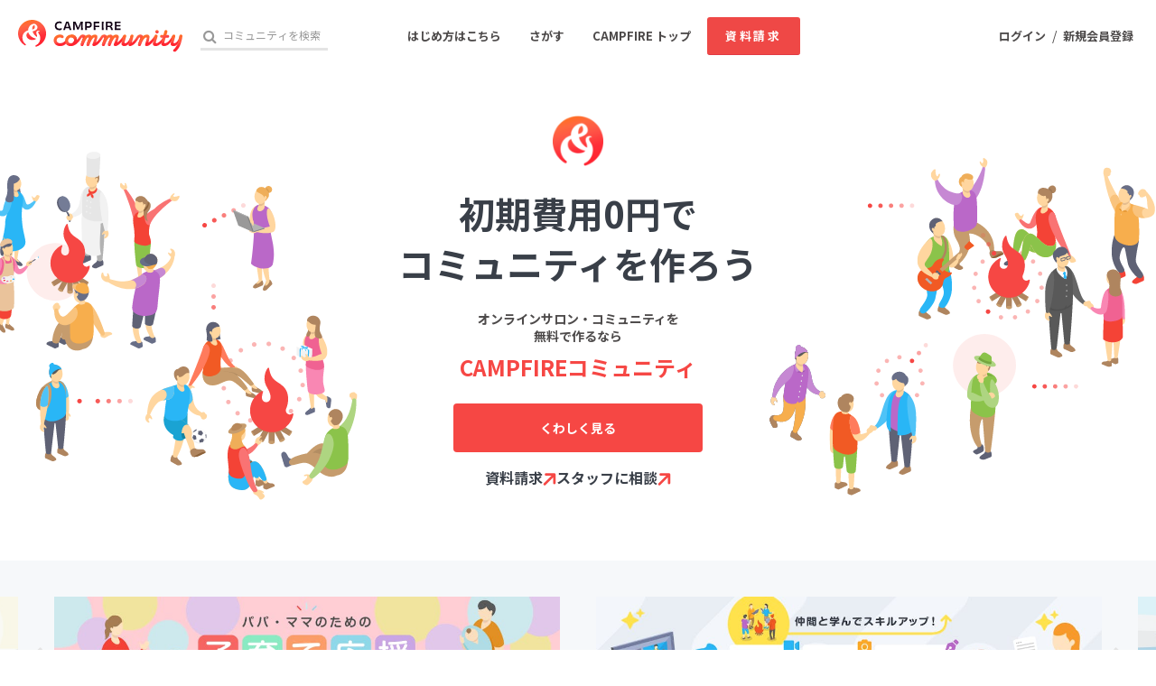

--- FILE ---
content_type: text/html; charset=utf-8
request_url: https://community.camp-fire.jp/
body_size: 17762
content:
<!DOCTYPE html><html class="campfire" lang="ja"><head>  <script>
    dataLayer = [];

  </script>

    <script>
      // Unique Script ID: i1i0OWPRGHY=
      dataLayer.push({"facebook_conversion_api_global_event_id":"18.222.49.235_Mozilla/5.0 (Macintosh; Intel Mac OS X 10_15_7) AppleWebKit/537.36 (KHTML, like Gecko) Chrome/131.0.0.0 Safari/537.36; ClaudeBot/1.0; +claudebot@anthropic.com)_1769073621"}, {"event":"ab_test","event_category":"Y202512_po_toppage_header_readyfor_link","event_action":"test_start","event_label":"default"});
    </script>

  <script>
  (function(w,d,s,l,i){w[l]=w[l]||[];w[l].push({'gtm.start':
  new Date().getTime(),event:'gtm.js'});var f=d.getElementsByTagName(s)[0],
  j=d.createElement(s),dl=l!='dataLayer'?'&l='+l:'';j.async=true;j.src=
  'https://www.googletagmanager.com/gtm.js?id='+i+dl;f.parentNode.insertBefore(j,f);
  })(window,document,'script','dataLayer','GTM-W9DRDW2');</script>


<link href="https://fonts.googleapis.com" rel="preconnect" /><link crossorigin="anonymous" href="https://fonts.gstatic.com" rel="preconnect" /><link href="https://fonts.googleapis.com/css2?family=Noto+Sans+JP:wght@400;500;700&amp;display=swap" rel="stylesheet" /><link href="https://kit.fontawesome.com" rel="preconnect" /><link crossorigin="anonymous" href="https://ka-p.fontawesome.com" rel="preconnect" /><script async="" crossorigin="anonymous" src="https://kit.fontawesome.com/18f0a5c5ec.js"></script><meta content="NOYDIR" name="ROBOTS" /><meta content="NOODP" name="ROBOTS" /><link media="handheld" rel="alternate" /><meta content="width=device-width,initial-scale=1,minimum-scale=1,maximum-scale=1,user-scalable=no" name="viewport" /><meta content="198416226868447" property="fb:app_id" /><meta content="175430739163635" property="fb:pages" /><meta content="816f5f822973010374b9945914e9fd48" name="p:domain_verify" /><meta content="IE=Edge" http-equiv="X-UA-Compatible" /><meta content="yes" name="apple-mobile-web-app-capable" /><meta content="default" name="apple-mobile-web-app-status-bar-style" /><title>オンラインサロン・コミュニティを無料で作るならCAMPFIREコミュニティ</title>
<link rel="icon" type="image/x-icon" href="https://static.camp-fire.jp/assets/favicon/community/favicon2022-8a5ef5d28a4f20286d005ca0744a0941dbb87f497686248879623e812a49d860.ico">
<link rel="apple-touch-icon" type="image/png" href="https://static.camp-fire.jp/assets/favicon/community/touch_icon2022-8fae230f5e6b9bce734692b13c8bd23bcf3005a66b6b37e647a2d2fcbe567c6a.png" sizes="152x152">
<meta name="description" content="CAMPFIREコミュニティは、オンラインサロンやコミュニティを誰でも無料で作れるプラットフォームです。">
<meta name="translation missing: community.root.toppage.noindex" content="nofollow">
<meta property="og:title" content="オンラインサロン・コミュニティを無料で作るならCAMPFIREコミュニティ">
<meta property="og:description" content="CAMPFIREコミュニティは、オンラインサロンやコミュニティを誰でも無料で作れるプラットフォームです。">
<meta property="og:image" content="https://static.camp-fire.jp/assets/community/community_ogp2022-0b643e981b2232b021d3997e325ad79a031eb2d9ed953f5498177f5591eecb86.png">
<meta property="og:site_name" content="CAMPFIREコミュニティ">
<meta name="twitter:card" content="summary_large_image">
<meta name="twitter:site" content="@CAMP_community_">
<meta name="note:card" content="summary_large_image"><meta name="csrf-param" content="authenticity_token" />
<meta name="csrf-token" content="dK9ys0APYoOqQM-dPcO3xtva3DhmkOuxiyNIBjm-EsTbyRq01DDGK1XIrAhnLuFSrtca3_yADKrtmiw6LGgkPg" /><script>const BASE_URL = "https://camp-fire.jp/";
const API_URL = "https://api.camp-fire.jp/";</script><script src="https://static.camp-fire.jp/assets/application-bacaf39b50d5637f7f09cc732b169afc72aae74a8e445506709d017a8962a575.js"></script><script src="https://static.camp-fire.jp/assets/themes/community/common-7b1b8e6438079f828df35b8674f17f07b550dc40b1f91bb18d2313ea5894a653.js"></script><script src="https://static.camp-fire.jp/assets/slick-20680523782ba1eee18ba248b635a8424289327f86a270148af7196ebdfbad8e.js"></script><script src="https://static.camp-fire.jp/assets/themes/community/toppage-b18cdb7b37981690eaa00e4124d657dc9cf310389e5127572989d070db40e608.js"></script><script src="https://static.camp-fire.jp/assets/change_money_unit-6d87c47953d5890b05e24b09a46f5ceed96ff0f4c68bd76b2b9f0eec670a76a3.js" defer="defer"></script><script src="https://static.camp-fire.jp/assets/lazysizes.min-a12a6994abeab0df1a1df0c6afea565afbef9c001213ed7848b4967fb3bcfffb.js" async="async"></script><script src="https://static.camp-fire.jp/assets/community-5268e6510990f4506deb.js"></script><link rel="stylesheet" href="https://static.camp-fire.jp/assets/application-3f7b74a350d8d5382cac8bae938a4e04a448f5c6aaf8462a37611028a06c6e8d.css" media="all" /><link rel="stylesheet" href="https://static.camp-fire.jp/assets/themes/community/common-51d2b1799c35b19263a0c1096157e833ff8f79edfabc25c8da8ea90101137953.css" /><link rel="stylesheet" href="https://static.camp-fire.jp/assets/slick-c0d9711ca26a60b2f858844332fc390b344513af5125e95a027261a5927e1374.css" media="all" /></head><body><noscript><iframe src="https://www.googletagmanager.com/ns.html?id=GTM-W9DRDW2"
height="0" width="0" style="display:none;visibility:hidden"></iframe></noscript>
<div class="root-toppage layouts-root  wrapper"><header class="header community"><nav class="gl-header"><div class="navigation clearfix"><div class="logo" id="gl-logo"><a id="hnav_header_logo" title="CAMPFIRE Community - クラウドファンディング" href="https://community.camp-fire.jp/"><img alt="CAMPFIREコミュニティ" srcset="https://static.camp-fire.jp/assets/community/logo_community2022-2ecb1b617b5d3e0b4042d5680cb449fd2f8e9c2579322c59bcbc545298d9e867.svg?ixlib=rails-2.1.4&amp;auto=format&amp;w=320 320w, https://static.camp-fire.jp/assets/community/logo_community2022-2ecb1b617b5d3e0b4042d5680cb449fd2f8e9c2579322c59bcbc545298d9e867.svg?ixlib=rails-2.1.4&amp;auto=format&amp;w=414 414w, https://static.camp-fire.jp/assets/community/logo_community2022-2ecb1b617b5d3e0b4042d5680cb449fd2f8e9c2579322c59bcbc545298d9e867.svg?ixlib=rails-2.1.4&amp;auto=format&amp;w=768 768w, https://static.camp-fire.jp/assets/community/logo_community2022-2ecb1b617b5d3e0b4042d5680cb449fd2f8e9c2579322c59bcbc545298d9e867.svg?ixlib=rails-2.1.4&amp;auto=format&amp;w=960 960w, https://static.camp-fire.jp/assets/community/logo_community2022-2ecb1b617b5d3e0b4042d5680cb449fd2f8e9c2579322c59bcbc545298d9e867.svg?ixlib=rails-2.1.4&amp;auto=format&amp;w=1024 1024w" sizes="100vw" src="https://static.camp-fire.jp/assets/community/logo_community2022-2ecb1b617b5d3e0b4042d5680cb449fd2f8e9c2579322c59bcbc545298d9e867.svg?ixlib=rails-2.1.4&auto=format" /></a></div><div class="header-search" id="search-wrap"><form action="https://community.camp-fire.jp/projects/search" autocomplete="off" method="get"><label for="hnav_header_search" id="search-icon"><i class="fa fa-search"></i></label><input class="custom" id="hnav_header_search" name="word" placeholder="コミュニティを検索" type="text" /><a class="search-close" href="" id="hnav_search_close"><i class="fa fa-times"></i></a></form></div><div id="header-users"><div class="user-normal"><a id="hnav_user_action_login" title="ログイン" href="https://community.camp-fire.jp/login">ログイン</a><span>/</span><a id="hnav_user_action_signup" title="新規会員登録" href="/signup">新規会員登録</a></div></div><a id="hnav_search_open" class="search-open" href=""><i class="fa fa-search"></i></a><a id="community-header-dlform" target="_blank" class="red no-shadow button community-header__sp-dlform " href="https://form.run/@community-support-dlform">資料請求</a></div><div class="menu-global clearfix" id="menu-global"><ul><li><a id="hnav_menu_start" title="コミュニティを始める" href="https://community.camp-fire.jp/readyfor">はじめ方はこちら</a></li><li><a id="hnav_menu_open" title="コミュニティをさがす" href="https://community.camp-fire.jp/projects">さがす</a></li><li class="sp-none sc-none"><a title="CAMPFIRE トップ" href="https://camp-fire.jp/">CAMPFIRE トップ</a></li><li class="sp-none sc-none"><a id="community-header-dlform" target="_blank" class="red no-shadow button header_brochure" href="https://form.run/@community-support-dlform">資料請求</a></li></ul></div><div class="more-menu" id="more-menu"><ul><li><ul><li><a id="hnav_menu_project_popular" title="おすすめのコミュニティ" href="https://community.camp-fire.jp/">おすすめのコミュニティ</a></li><li><a id="hnav_menu_project_popular" title="人気のコミュニティ" href="https://community.camp-fire.jp/projects">人気のコミュニティ</a></li><li><a id="hnav_menu_project_fresh" title="新着のコミュニティ" href="https://community.camp-fire.jp/projects/fresh">新着のコミュニティ</a></li></ul></li><li><ul class="category clearfix"><li><i class="fa fa-angle-right"></i><a id="hnav_menu_category_art" title="アート・写真" href="https://community.camp-fire.jp/projects/category/art">アート・写真</a></li><li><i class="fa fa-angle-right"></i><a id="hnav_menu_category_music" title="音楽" href="https://community.camp-fire.jp/projects/category/music">音楽</a></li><li><i class="fa fa-angle-right"></i><a id="hnav_menu_category_dance" title="舞台・パフォーマンス" href="https://community.camp-fire.jp/projects/category/dance">舞台・パフォーマンス</a></li><li><i class="fa fa-angle-right"></i><a id="hnav_menu_category_product" title="プロダクト" href="https://community.camp-fire.jp/projects/category/product">プロダクト</a></li><li><i class="fa fa-angle-right"></i><a id="hnav_menu_category_technology" title="テクノロジー・ガジェット" href="https://community.camp-fire.jp/projects/category/technology">テクノロジー・ガジェット</a></li><li><i class="fa fa-angle-right"></i><a id="hnav_menu_category_game" title="ゲーム・サービス開発" href="https://community.camp-fire.jp/projects/category/game">ゲーム・サービス開発</a></li><li><i class="fa fa-angle-right"></i><a id="hnav_menu_category_food" title="フード・飲食店" href="https://community.camp-fire.jp/projects/category/food">フード・飲食店</a></li><li><i class="fa fa-angle-right"></i><a id="hnav_menu_category_fashion" title="ファッション" href="https://community.camp-fire.jp/projects/category/fashion">ファッション</a></li><li><i class="fa fa-angle-right"></i><a id="hnav_menu_category_movie" title="映像・映画" href="https://community.camp-fire.jp/projects/category/movie">映像・映画</a></li><li><i class="fa fa-angle-right"></i><a id="hnav_menu_category_publishing" title="書籍・雑誌出版" href="https://community.camp-fire.jp/projects/category/publishing">書籍・雑誌出版</a></li><li><i class="fa fa-angle-right"></i><a id="hnav_menu_category_anime" title="アニメ・漫画" href="https://community.camp-fire.jp/projects/category/anime">アニメ・漫画</a></li><li><i class="fa fa-angle-right"></i><a id="hnav_menu_category_sports" title="スポーツ" href="https://community.camp-fire.jp/projects/category/sports">スポーツ</a></li><li><i class="fa fa-angle-right"></i><a id="hnav_menu_category_business" title="ビジネス・起業" href="https://community.camp-fire.jp/projects/category/business">ビジネス・起業</a></li><li><i class="fa fa-angle-right"></i><a id="hnav_menu_category_social-good" title="ソーシャルグッド" href="https://community.camp-fire.jp/projects/category/social-good">ソーシャルグッド</a></li><li><i class="fa fa-angle-right"></i><a id="hnav_menu_category_beauty" title="ビューティー・ヘルスケア" href="https://community.camp-fire.jp/projects/category/beauty">ビューティー・ヘルスケア</a></li><li><i class="fa fa-angle-right"></i><a id="hnav_menu_category_local" title="まちづくり・地域活性化" href="https://community.camp-fire.jp/projects/category/local">まちづくり・地域活性化</a></li><li><i class="fa fa-angle-right"></i><a id="hnav_menu_category_challenge" title="チャレンジ" href="https://community.camp-fire.jp/projects/category/challenge">チャレンジ</a></li></ul></li><li><ul><li><a id="hnav_menu_goodmorning" title="CAMPFIRE for Social Good" href="https://camp-fire.jp/forsocialgood/readyfor">CAMPFIRE for Social Good</a></li><li><a id="hnav_menu_mocolle" title="CAMPFIRE Creation" href="https://camp-fire.jp/creation">CAMPFIRE Creation</a></li></ul></li></ul></div></nav></header><div class="container"><section class="community-top-header"><div class="community-top-header__inner"><div class="community-top-header__logo"><img alt="CAMPFIREコミュニティ" srcset="https://static.camp-fire.jp/assets/community/top_header/logo-afc259ab179837c4aaa2b94e7346208260c9a65099867bcaab3284c65b41da26.png?ixlib=rails-2.1.4&amp;auto=format&amp;w=320 320w, https://static.camp-fire.jp/assets/community/top_header/logo-afc259ab179837c4aaa2b94e7346208260c9a65099867bcaab3284c65b41da26.png?ixlib=rails-2.1.4&amp;auto=format&amp;w=414 414w, https://static.camp-fire.jp/assets/community/top_header/logo-afc259ab179837c4aaa2b94e7346208260c9a65099867bcaab3284c65b41da26.png?ixlib=rails-2.1.4&amp;auto=format&amp;w=768 768w, https://static.camp-fire.jp/assets/community/top_header/logo-afc259ab179837c4aaa2b94e7346208260c9a65099867bcaab3284c65b41da26.png?ixlib=rails-2.1.4&amp;auto=format&amp;w=960 960w, https://static.camp-fire.jp/assets/community/top_header/logo-afc259ab179837c4aaa2b94e7346208260c9a65099867bcaab3284c65b41da26.png?ixlib=rails-2.1.4&amp;auto=format&amp;w=1024 1024w" sizes="100vw" src="https://static.camp-fire.jp/assets/community/top_header/logo-afc259ab179837c4aaa2b94e7346208260c9a65099867bcaab3284c65b41da26.png?ixlib=rails-2.1.4&auto=format" /></div><div class="community-top-header__title">初期費用0円で<br />コミュニティを作ろう</div><h1><div class="community-top-header__copy">オンラインサロン・コミュニティを<br />無料で作るなら</div><div class="community-top-header__name">CAMPFIREコミュニティ</div></h1><div class="community-top-header__button"><a class="fc-button" id="fanclub_to_readyfor_root_header_main_area_A_for_PO" href="https://community.camp-fire.jp/readyfor">くわしく見る</a></div><div class="community-counsels-link-area"><a id="community-mv-dlform" class="community-counsels-link-area__item" target="_blank" href="/redirect_to_download_form"><span>資料請求</span><img srcset="https://static.camp-fire.jp/assets/community/icon_up-right-beb7f113140e76d3bedeb03ea345d89c08be8284f6bf23f251f29e15bbdc942a.svg?ixlib=rails-2.1.4&amp;auto=format&amp;w=320 320w, https://static.camp-fire.jp/assets/community/icon_up-right-beb7f113140e76d3bedeb03ea345d89c08be8284f6bf23f251f29e15bbdc942a.svg?ixlib=rails-2.1.4&amp;auto=format&amp;w=414 414w, https://static.camp-fire.jp/assets/community/icon_up-right-beb7f113140e76d3bedeb03ea345d89c08be8284f6bf23f251f29e15bbdc942a.svg?ixlib=rails-2.1.4&amp;auto=format&amp;w=768 768w, https://static.camp-fire.jp/assets/community/icon_up-right-beb7f113140e76d3bedeb03ea345d89c08be8284f6bf23f251f29e15bbdc942a.svg?ixlib=rails-2.1.4&amp;auto=format&amp;w=960 960w, https://static.camp-fire.jp/assets/community/icon_up-right-beb7f113140e76d3bedeb03ea345d89c08be8284f6bf23f251f29e15bbdc942a.svg?ixlib=rails-2.1.4&amp;auto=format&amp;w=1024 1024w" sizes="100vw" src="https://static.camp-fire.jp/assets/community/icon_up-right-beb7f113140e76d3bedeb03ea345d89c08be8284f6bf23f251f29e15bbdc942a.svg?ixlib=rails-2.1.4&auto=format" /></a><a id="community-mv-counsel" class="community-counsels-link-area__item" target="_blank" href="https://form.run/@firstcommunitycontact"><span>スタッフに相談</span><img srcset="https://static.camp-fire.jp/assets/community/icon_up-right-beb7f113140e76d3bedeb03ea345d89c08be8284f6bf23f251f29e15bbdc942a.svg?ixlib=rails-2.1.4&amp;auto=format&amp;w=320 320w, https://static.camp-fire.jp/assets/community/icon_up-right-beb7f113140e76d3bedeb03ea345d89c08be8284f6bf23f251f29e15bbdc942a.svg?ixlib=rails-2.1.4&amp;auto=format&amp;w=414 414w, https://static.camp-fire.jp/assets/community/icon_up-right-beb7f113140e76d3bedeb03ea345d89c08be8284f6bf23f251f29e15bbdc942a.svg?ixlib=rails-2.1.4&amp;auto=format&amp;w=768 768w, https://static.camp-fire.jp/assets/community/icon_up-right-beb7f113140e76d3bedeb03ea345d89c08be8284f6bf23f251f29e15bbdc942a.svg?ixlib=rails-2.1.4&amp;auto=format&amp;w=960 960w, https://static.camp-fire.jp/assets/community/icon_up-right-beb7f113140e76d3bedeb03ea345d89c08be8284f6bf23f251f29e15bbdc942a.svg?ixlib=rails-2.1.4&amp;auto=format&amp;w=1024 1024w" sizes="100vw" src="https://static.camp-fire.jp/assets/community/icon_up-right-beb7f113140e76d3bedeb03ea345d89c08be8284f6bf23f251f29e15bbdc942a.svg?ixlib=rails-2.1.4&auto=format" /></a></div></div></section><section class="feature-banner"><div class="feature-banner_inner"><div class="feature-banner_list js-feature-banner-slider"><div class="feature-banner_item"><a href="/special/rental-space"><img alt="【オーナー限定】お得に利用できる！レンタルスペースサービス開始" srcset="https://static.camp-fire.jp/uploads/community_feature_page/banner_image/20/bn580x140_2.png?ixlib=rails-2.1.4&amp;w=320 320w, https://static.camp-fire.jp/uploads/community_feature_page/banner_image/20/bn580x140_2.png?ixlib=rails-2.1.4&amp;w=414 414w, https://static.camp-fire.jp/uploads/community_feature_page/banner_image/20/bn580x140_2.png?ixlib=rails-2.1.4&amp;w=768 768w, https://static.camp-fire.jp/uploads/community_feature_page/banner_image/20/bn580x140_2.png?ixlib=rails-2.1.4&amp;w=960 960w, https://static.camp-fire.jp/uploads/community_feature_page/banner_image/20/bn580x140_2.png?ixlib=rails-2.1.4&amp;w=1024 1024w" sizes="100vw" src="https://static.camp-fire.jp/uploads/community_feature_page/banner_image/20/bn580x140_2.png?ixlib=rails-2.1.4" /></a></div><div class="feature-banner_item"><a href="/special/moneyliteracy2023"><img alt="一緒に不安を解消しよう！『お金の勉強』特集" srcset="https://static.camp-fire.jp/uploads/community_feature_page/banner_image/18/bn580x140_2.png?ixlib=rails-2.1.4&amp;w=320 320w, https://static.camp-fire.jp/uploads/community_feature_page/banner_image/18/bn580x140_2.png?ixlib=rails-2.1.4&amp;w=414 414w, https://static.camp-fire.jp/uploads/community_feature_page/banner_image/18/bn580x140_2.png?ixlib=rails-2.1.4&amp;w=768 768w, https://static.camp-fire.jp/uploads/community_feature_page/banner_image/18/bn580x140_2.png?ixlib=rails-2.1.4&amp;w=960 960w, https://static.camp-fire.jp/uploads/community_feature_page/banner_image/18/bn580x140_2.png?ixlib=rails-2.1.4&amp;w=1024 1024w" sizes="100vw" src="https://static.camp-fire.jp/uploads/community_feature_page/banner_image/18/bn580x140_2.png?ixlib=rails-2.1.4" /></a></div><div class="feature-banner_item"><a href="/special/parenting2022"><img alt="パパ・ママの為の子育て応援特集" srcset="https://static.camp-fire.jp/uploads/community_feature_page/banner_image/16/bn580x140.png?ixlib=rails-2.1.4&amp;w=320 320w, https://static.camp-fire.jp/uploads/community_feature_page/banner_image/16/bn580x140.png?ixlib=rails-2.1.4&amp;w=414 414w, https://static.camp-fire.jp/uploads/community_feature_page/banner_image/16/bn580x140.png?ixlib=rails-2.1.4&amp;w=768 768w, https://static.camp-fire.jp/uploads/community_feature_page/banner_image/16/bn580x140.png?ixlib=rails-2.1.4&amp;w=960 960w, https://static.camp-fire.jp/uploads/community_feature_page/banner_image/16/bn580x140.png?ixlib=rails-2.1.4&amp;w=1024 1024w" sizes="100vw" src="https://static.camp-fire.jp/uploads/community_feature_page/banner_image/16/bn580x140.png?ixlib=rails-2.1.4" /></a></div><div class="feature-banner_item"><a href="/special/movie-camera-writer2022"><img alt="仲間と学んでスキルアップ！映像・カメラ・ライター特集" srcset="https://static.camp-fire.jp/uploads/community_feature_page/banner_image/15/bn580x140.png?ixlib=rails-2.1.4&amp;w=320 320w, https://static.camp-fire.jp/uploads/community_feature_page/banner_image/15/bn580x140.png?ixlib=rails-2.1.4&amp;w=414 414w, https://static.camp-fire.jp/uploads/community_feature_page/banner_image/15/bn580x140.png?ixlib=rails-2.1.4&amp;w=768 768w, https://static.camp-fire.jp/uploads/community_feature_page/banner_image/15/bn580x140.png?ixlib=rails-2.1.4&amp;w=960 960w, https://static.camp-fire.jp/uploads/community_feature_page/banner_image/15/bn580x140.png?ixlib=rails-2.1.4&amp;w=1024 1024w" sizes="100vw" src="https://static.camp-fire.jp/uploads/community_feature_page/banner_image/15/bn580x140.png?ixlib=rails-2.1.4" /></a></div><div class="feature-banner_item"><a href="/special/ascenders"><img alt="現役プロスポーツ選手のコミュニティ特集！with Ascenders株式会社" srcset="https://static.camp-fire.jp/uploads/community_feature_page/banner_image/13/bn580x140.png?ixlib=rails-2.1.4&amp;w=320 320w, https://static.camp-fire.jp/uploads/community_feature_page/banner_image/13/bn580x140.png?ixlib=rails-2.1.4&amp;w=414 414w, https://static.camp-fire.jp/uploads/community_feature_page/banner_image/13/bn580x140.png?ixlib=rails-2.1.4&amp;w=768 768w, https://static.camp-fire.jp/uploads/community_feature_page/banner_image/13/bn580x140.png?ixlib=rails-2.1.4&amp;w=960 960w, https://static.camp-fire.jp/uploads/community_feature_page/banner_image/13/bn580x140.png?ixlib=rails-2.1.4&amp;w=1024 1024w" sizes="100vw" src="https://static.camp-fire.jp/uploads/community_feature_page/banner_image/13/bn580x140.png?ixlib=rails-2.1.4" /></a></div><div class="feature-banner_item"><a href="/special/fitness2021"><img alt="おうちでカラダを動かそう！フィットネス特集" srcset="https://static.camp-fire.jp/uploads/community_feature_page/banner_image/9/bn580x140v2.png?ixlib=rails-2.1.4&amp;w=320 320w, https://static.camp-fire.jp/uploads/community_feature_page/banner_image/9/bn580x140v2.png?ixlib=rails-2.1.4&amp;w=414 414w, https://static.camp-fire.jp/uploads/community_feature_page/banner_image/9/bn580x140v2.png?ixlib=rails-2.1.4&amp;w=768 768w, https://static.camp-fire.jp/uploads/community_feature_page/banner_image/9/bn580x140v2.png?ixlib=rails-2.1.4&amp;w=960 960w, https://static.camp-fire.jp/uploads/community_feature_page/banner_image/9/bn580x140v2.png?ixlib=rails-2.1.4&amp;w=1024 1024w" sizes="100vw" src="https://static.camp-fire.jp/uploads/community_feature_page/banner_image/9/bn580x140v2.png?ixlib=rails-2.1.4" /></a></div><div class="feature-banner_item"><a href="/special/food2021"><img alt="「おいしい」で応援！FOOD特集" srcset="https://static.camp-fire.jp/uploads/community_feature_page/banner_image/3/bn_580x140.png?ixlib=rails-2.1.4&amp;w=320 320w, https://static.camp-fire.jp/uploads/community_feature_page/banner_image/3/bn_580x140.png?ixlib=rails-2.1.4&amp;w=414 414w, https://static.camp-fire.jp/uploads/community_feature_page/banner_image/3/bn_580x140.png?ixlib=rails-2.1.4&amp;w=768 768w, https://static.camp-fire.jp/uploads/community_feature_page/banner_image/3/bn_580x140.png?ixlib=rails-2.1.4&amp;w=960 960w, https://static.camp-fire.jp/uploads/community_feature_page/banner_image/3/bn_580x140.png?ixlib=rails-2.1.4&amp;w=1024 1024w" sizes="100vw" src="https://static.camp-fire.jp/uploads/community_feature_page/banner_image/3/bn_580x140.png?ixlib=rails-2.1.4" /></a></div><div class="feature-banner_item"><a href="/special/payactivity2020"><img alt="販売中の商品特集" srcset="https://static.camp-fire.jp/uploads/community_feature_page/banner_image/1/top_bn580x140_2.png?ixlib=rails-2.1.4&amp;w=320 320w, https://static.camp-fire.jp/uploads/community_feature_page/banner_image/1/top_bn580x140_2.png?ixlib=rails-2.1.4&amp;w=414 414w, https://static.camp-fire.jp/uploads/community_feature_page/banner_image/1/top_bn580x140_2.png?ixlib=rails-2.1.4&amp;w=768 768w, https://static.camp-fire.jp/uploads/community_feature_page/banner_image/1/top_bn580x140_2.png?ixlib=rails-2.1.4&amp;w=960 960w, https://static.camp-fire.jp/uploads/community_feature_page/banner_image/1/top_bn580x140_2.png?ixlib=rails-2.1.4&amp;w=1024 1024w" sizes="100vw" src="https://static.camp-fire.jp/uploads/community_feature_page/banner_image/1/top_bn580x140_2.png?ixlib=rails-2.1.4" /></a></div></div></div></section><section class="fanclub-container fanclub-container--cards"><div class="fanclub-container__inner m--max-width"><header class="titlebox"><h2 class="titlebox__title">おすすめのコミュニティ</h2></header><div class="fc-cards m--row-4"><div class="fc-card"><div class="fc-card__inner"><div data-project-id="849205" data-vue="SmallFollowButton"></div><a class="fc-card-anchor" href="/projects/view/849205?utm_campaign=communitytop_849205&utm_medium=referral&utm_source=communitytop"><div class="fc-card__inner__thumbnail"><img class="lazyload" data-srcset="https://static.camp-fire.jp/uploads/project_version/image/1522354/medium_1ed47679-6bb5-4f41-b108-6e461ebf44f0.jpeg?ixlib=rails-2.1.4&amp;auto=format&amp;w=320 320w, https://static.camp-fire.jp/uploads/project_version/image/1522354/medium_1ed47679-6bb5-4f41-b108-6e461ebf44f0.jpeg?ixlib=rails-2.1.4&amp;auto=format&amp;w=414 414w, https://static.camp-fire.jp/uploads/project_version/image/1522354/medium_1ed47679-6bb5-4f41-b108-6e461ebf44f0.jpeg?ixlib=rails-2.1.4&amp;auto=format&amp;w=768 768w, https://static.camp-fire.jp/uploads/project_version/image/1522354/medium_1ed47679-6bb5-4f41-b108-6e461ebf44f0.jpeg?ixlib=rails-2.1.4&amp;auto=format&amp;w=960 960w, https://static.camp-fire.jp/uploads/project_version/image/1522354/medium_1ed47679-6bb5-4f41-b108-6e461ebf44f0.jpeg?ixlib=rails-2.1.4&amp;auto=format&amp;w=1024 1024w" data-src="https://static.camp-fire.jp/uploads/project_version/image/1522354/medium_1ed47679-6bb5-4f41-b108-6e461ebf44f0.jpeg?ixlib=rails-2.1.4&amp;auto=format" data-sizes="100vw"></div><div class="fc-card__inner__body"><div class="fc-card__inner__body__title">M氏トレーディングサロン</div><div class="fc-card__inner__body__profile"><div class="fc-card__inner__body__profile--image circle-cut"><img class="lazyload" data-srcset="https://static.camp-fire.jp/uploads/user/profile_image/1268565/medium_t-time_tl-kanji-ei-m.jpg?ixlib=rails-2.1.4&amp;auto=format&amp;w=320 320w, https://static.camp-fire.jp/uploads/user/profile_image/1268565/medium_t-time_tl-kanji-ei-m.jpg?ixlib=rails-2.1.4&amp;auto=format&amp;w=414 414w, https://static.camp-fire.jp/uploads/user/profile_image/1268565/medium_t-time_tl-kanji-ei-m.jpg?ixlib=rails-2.1.4&amp;auto=format&amp;w=768 768w, https://static.camp-fire.jp/uploads/user/profile_image/1268565/medium_t-time_tl-kanji-ei-m.jpg?ixlib=rails-2.1.4&amp;auto=format&amp;w=960 960w, https://static.camp-fire.jp/uploads/user/profile_image/1268565/medium_t-time_tl-kanji-ei-m.jpg?ixlib=rails-2.1.4&amp;auto=format&amp;w=1024 1024w" data-src="https://static.camp-fire.jp/uploads/user/profile_image/1268565/medium_t-time_tl-kanji-ei-m.jpg?ixlib=rails-2.1.4&amp;auto=format" data-sizes="100vw"></div><div class="fc-card__inner__body__profile--name">M氏</div></div></div></a></div></div><div class="fc-card"><div class="fc-card__inner"><div data-project-id="916081" data-vue="SmallFollowButton"></div><a class="fc-card-anchor" href="/projects/view/916081?utm_campaign=communitytop_916081&utm_medium=referral&utm_source=communitytop"><div class="fc-card__inner__thumbnail"><img class="lazyload" data-srcset="https://static.camp-fire.jp/uploads/project_version/image/1520003/medium_e965236b-a7de-4521-ab1a-a09ebcfe4678.jpeg?ixlib=rails-2.1.4&amp;auto=format&amp;w=320 320w, https://static.camp-fire.jp/uploads/project_version/image/1520003/medium_e965236b-a7de-4521-ab1a-a09ebcfe4678.jpeg?ixlib=rails-2.1.4&amp;auto=format&amp;w=414 414w, https://static.camp-fire.jp/uploads/project_version/image/1520003/medium_e965236b-a7de-4521-ab1a-a09ebcfe4678.jpeg?ixlib=rails-2.1.4&amp;auto=format&amp;w=768 768w, https://static.camp-fire.jp/uploads/project_version/image/1520003/medium_e965236b-a7de-4521-ab1a-a09ebcfe4678.jpeg?ixlib=rails-2.1.4&amp;auto=format&amp;w=960 960w, https://static.camp-fire.jp/uploads/project_version/image/1520003/medium_e965236b-a7de-4521-ab1a-a09ebcfe4678.jpeg?ixlib=rails-2.1.4&amp;auto=format&amp;w=1024 1024w" data-src="https://static.camp-fire.jp/uploads/project_version/image/1520003/medium_e965236b-a7de-4521-ab1a-a09ebcfe4678.jpeg?ixlib=rails-2.1.4&amp;auto=format" data-sizes="100vw"></div><div class="fc-card__inner__body"><div class="fc-card__inner__body__title">重松壮一郎 音つむぎサポーターズ</div><div class="fc-card__inner__body__profile"><div class="fc-card__inner__body__profile--image circle-cut"><img class="lazyload" data-srcset="https://static.camp-fire.jp/uploads/user/profile_image/1960106/medium_DSC_1523_s.jpg?ixlib=rails-2.1.4&amp;auto=format&amp;w=320 320w, https://static.camp-fire.jp/uploads/user/profile_image/1960106/medium_DSC_1523_s.jpg?ixlib=rails-2.1.4&amp;auto=format&amp;w=414 414w, https://static.camp-fire.jp/uploads/user/profile_image/1960106/medium_DSC_1523_s.jpg?ixlib=rails-2.1.4&amp;auto=format&amp;w=768 768w, https://static.camp-fire.jp/uploads/user/profile_image/1960106/medium_DSC_1523_s.jpg?ixlib=rails-2.1.4&amp;auto=format&amp;w=960 960w, https://static.camp-fire.jp/uploads/user/profile_image/1960106/medium_DSC_1523_s.jpg?ixlib=rails-2.1.4&amp;auto=format&amp;w=1024 1024w" data-src="https://static.camp-fire.jp/uploads/user/profile_image/1960106/medium_DSC_1523_s.jpg?ixlib=rails-2.1.4&amp;auto=format" data-sizes="100vw"></div><div class="fc-card__inner__body__profile--name">sosopiano</div></div></div></a></div></div><div class="fc-card"><div class="fc-card__inner"><div data-project-id="917412" data-vue="SmallFollowButton"></div><a class="fc-card-anchor" href="/projects/view/917412?utm_campaign=communitytop_917412&utm_medium=referral&utm_source=communitytop"><div class="fc-card__inner__thumbnail"><img class="lazyload" data-srcset="https://static.camp-fire.jp/uploads/project_version/image/1517810/medium_43f26325-a9b0-4c71-8586-10e08b2b02f9.jpeg?ixlib=rails-2.1.4&amp;auto=format&amp;w=320 320w, https://static.camp-fire.jp/uploads/project_version/image/1517810/medium_43f26325-a9b0-4c71-8586-10e08b2b02f9.jpeg?ixlib=rails-2.1.4&amp;auto=format&amp;w=414 414w, https://static.camp-fire.jp/uploads/project_version/image/1517810/medium_43f26325-a9b0-4c71-8586-10e08b2b02f9.jpeg?ixlib=rails-2.1.4&amp;auto=format&amp;w=768 768w, https://static.camp-fire.jp/uploads/project_version/image/1517810/medium_43f26325-a9b0-4c71-8586-10e08b2b02f9.jpeg?ixlib=rails-2.1.4&amp;auto=format&amp;w=960 960w, https://static.camp-fire.jp/uploads/project_version/image/1517810/medium_43f26325-a9b0-4c71-8586-10e08b2b02f9.jpeg?ixlib=rails-2.1.4&amp;auto=format&amp;w=1024 1024w" data-src="https://static.camp-fire.jp/uploads/project_version/image/1517810/medium_43f26325-a9b0-4c71-8586-10e08b2b02f9.jpeg?ixlib=rails-2.1.4&amp;auto=format" data-sizes="100vw"></div><div class="fc-card__inner__body"><div class="fc-card__inner__body__title">俺のクレカサロン</div><div class="fc-card__inner__body__profile"><div class="fc-card__inner__body__profile--image circle-cut"><img class="lazyload" data-srcset="https://static.camp-fire.jp/uploads/user/profile_image/8419174/medium_IMG_3777_Original.jpg?ixlib=rails-2.1.4&amp;auto=format&amp;w=320 320w, https://static.camp-fire.jp/uploads/user/profile_image/8419174/medium_IMG_3777_Original.jpg?ixlib=rails-2.1.4&amp;auto=format&amp;w=414 414w, https://static.camp-fire.jp/uploads/user/profile_image/8419174/medium_IMG_3777_Original.jpg?ixlib=rails-2.1.4&amp;auto=format&amp;w=768 768w, https://static.camp-fire.jp/uploads/user/profile_image/8419174/medium_IMG_3777_Original.jpg?ixlib=rails-2.1.4&amp;auto=format&amp;w=960 960w, https://static.camp-fire.jp/uploads/user/profile_image/8419174/medium_IMG_3777_Original.jpg?ixlib=rails-2.1.4&amp;auto=format&amp;w=1024 1024w" data-src="https://static.camp-fire.jp/uploads/user/profile_image/8419174/medium_IMG_3777_Original.jpg?ixlib=rails-2.1.4&amp;auto=format" data-sizes="100vw"></div><div class="fc-card__inner__body__profile--name">ケイペイ</div></div></div></a></div></div><div class="fc-card"><div class="fc-card__inner"><div data-project-id="312512" data-vue="SmallFollowButton"></div><a class="fc-card-anchor" href="/projects/view/312512?utm_campaign=communitytop_312512&utm_medium=referral&utm_source=communitytop"><div class="fc-card__inner__thumbnail"><img class="lazyload" data-srcset="https://static.camp-fire.jp/uploads/project_version/image/1525658/medium_7ac11680-edb7-40c8-b486-668eb68330cb.jpeg?ixlib=rails-2.1.4&amp;auto=format&amp;w=320 320w, https://static.camp-fire.jp/uploads/project_version/image/1525658/medium_7ac11680-edb7-40c8-b486-668eb68330cb.jpeg?ixlib=rails-2.1.4&amp;auto=format&amp;w=414 414w, https://static.camp-fire.jp/uploads/project_version/image/1525658/medium_7ac11680-edb7-40c8-b486-668eb68330cb.jpeg?ixlib=rails-2.1.4&amp;auto=format&amp;w=768 768w, https://static.camp-fire.jp/uploads/project_version/image/1525658/medium_7ac11680-edb7-40c8-b486-668eb68330cb.jpeg?ixlib=rails-2.1.4&amp;auto=format&amp;w=960 960w, https://static.camp-fire.jp/uploads/project_version/image/1525658/medium_7ac11680-edb7-40c8-b486-668eb68330cb.jpeg?ixlib=rails-2.1.4&amp;auto=format&amp;w=1024 1024w" data-src="https://static.camp-fire.jp/uploads/project_version/image/1525658/medium_7ac11680-edb7-40c8-b486-668eb68330cb.jpeg?ixlib=rails-2.1.4&amp;auto=format" data-sizes="100vw"></div><div class="fc-card__inner__body"><div class="fc-card__inner__body__title">ドロシーランド</div><div class="fc-card__inner__body__profile"><div class="fc-card__inner__body__profile--image circle-cut"><img class="lazyload" data-srcset="https://static.camp-fire.jp/uploads/user/profile_image/2406438/medium_logo_katakana.png?ixlib=rails-2.1.4&amp;auto=format&amp;w=320 320w, https://static.camp-fire.jp/uploads/user/profile_image/2406438/medium_logo_katakana.png?ixlib=rails-2.1.4&amp;auto=format&amp;w=414 414w, https://static.camp-fire.jp/uploads/user/profile_image/2406438/medium_logo_katakana.png?ixlib=rails-2.1.4&amp;auto=format&amp;w=768 768w, https://static.camp-fire.jp/uploads/user/profile_image/2406438/medium_logo_katakana.png?ixlib=rails-2.1.4&amp;auto=format&amp;w=960 960w, https://static.camp-fire.jp/uploads/user/profile_image/2406438/medium_logo_katakana.png?ixlib=rails-2.1.4&amp;auto=format&amp;w=1024 1024w" data-src="https://static.camp-fire.jp/uploads/user/profile_image/2406438/medium_logo_katakana.png?ixlib=rails-2.1.4&amp;auto=format" data-sizes="100vw"></div><div class="fc-card__inner__body__profile--name">Dorothyland</div></div></div></a></div></div><div class="fc-card"><div class="fc-card__inner"><div data-project-id="735790" data-vue="SmallFollowButton"></div><a class="fc-card-anchor" href="/projects/view/735790?utm_campaign=communitytop_735790&utm_medium=referral&utm_source=communitytop"><div class="fc-card__inner__thumbnail"><img class="lazyload" data-srcset="https://static.camp-fire.jp/uploads/project_version/image/1458599/medium_9becda95-dedd-46c6-9d1f-bb9d60e8b942.jpeg?ixlib=rails-2.1.4&amp;auto=format&amp;w=320 320w, https://static.camp-fire.jp/uploads/project_version/image/1458599/medium_9becda95-dedd-46c6-9d1f-bb9d60e8b942.jpeg?ixlib=rails-2.1.4&amp;auto=format&amp;w=414 414w, https://static.camp-fire.jp/uploads/project_version/image/1458599/medium_9becda95-dedd-46c6-9d1f-bb9d60e8b942.jpeg?ixlib=rails-2.1.4&amp;auto=format&amp;w=768 768w, https://static.camp-fire.jp/uploads/project_version/image/1458599/medium_9becda95-dedd-46c6-9d1f-bb9d60e8b942.jpeg?ixlib=rails-2.1.4&amp;auto=format&amp;w=960 960w, https://static.camp-fire.jp/uploads/project_version/image/1458599/medium_9becda95-dedd-46c6-9d1f-bb9d60e8b942.jpeg?ixlib=rails-2.1.4&amp;auto=format&amp;w=1024 1024w" data-src="https://static.camp-fire.jp/uploads/project_version/image/1458599/medium_9becda95-dedd-46c6-9d1f-bb9d60e8b942.jpeg?ixlib=rails-2.1.4&amp;auto=format" data-sizes="100vw"></div><div class="fc-card__inner__body"><div class="fc-card__inner__body__title">島田奈央子 Official Community ～今のワタシ、昔のワタシ～</div><div class="fc-card__inner__body__profile"><div class="fc-card__inner__body__profile--image circle-cut"><img class="lazyload" data-srcset="https://static.camp-fire.jp/uploads/user/profile_image/3785241/medium_%E5%B3%B6%E7%94%B0%E5%A5%88%E5%A4%AE%E5%AD%90DJ%E5%86%99%E7%9C%9F2.jpg?ixlib=rails-2.1.4&amp;auto=format&amp;w=320 320w, https://static.camp-fire.jp/uploads/user/profile_image/3785241/medium_%E5%B3%B6%E7%94%B0%E5%A5%88%E5%A4%AE%E5%AD%90DJ%E5%86%99%E7%9C%9F2.jpg?ixlib=rails-2.1.4&amp;auto=format&amp;w=414 414w, https://static.camp-fire.jp/uploads/user/profile_image/3785241/medium_%E5%B3%B6%E7%94%B0%E5%A5%88%E5%A4%AE%E5%AD%90DJ%E5%86%99%E7%9C%9F2.jpg?ixlib=rails-2.1.4&amp;auto=format&amp;w=768 768w, https://static.camp-fire.jp/uploads/user/profile_image/3785241/medium_%E5%B3%B6%E7%94%B0%E5%A5%88%E5%A4%AE%E5%AD%90DJ%E5%86%99%E7%9C%9F2.jpg?ixlib=rails-2.1.4&amp;auto=format&amp;w=960 960w, https://static.camp-fire.jp/uploads/user/profile_image/3785241/medium_%E5%B3%B6%E7%94%B0%E5%A5%88%E5%A4%AE%E5%AD%90DJ%E5%86%99%E7%9C%9F2.jpg?ixlib=rails-2.1.4&amp;auto=format&amp;w=1024 1024w" data-src="https://static.camp-fire.jp/uploads/user/profile_image/3785241/medium_%E5%B3%B6%E7%94%B0%E5%A5%88%E5%A4%AE%E5%AD%90DJ%E5%86%99%E7%9C%9F2.jpg?ixlib=rails-2.1.4&amp;auto=format" data-sizes="100vw"></div><div class="fc-card__inner__body__profile--name">naokoshimada</div></div></div></a></div></div><div class="fc-card"><div class="fc-card__inner"><div data-project-id="300774" data-vue="SmallFollowButton"></div><a class="fc-card-anchor" href="/projects/view/300774?utm_campaign=communitytop_300774&utm_medium=referral&utm_source=communitytop"><div class="fc-card__inner__thumbnail"><img class="lazyload" data-srcset="https://static.camp-fire.jp/uploads/project_version/image/1525524/medium_1446f064-be27-4f25-8b3e-ba4f324dd6b7.jpeg?ixlib=rails-2.1.4&amp;auto=format&amp;w=320 320w, https://static.camp-fire.jp/uploads/project_version/image/1525524/medium_1446f064-be27-4f25-8b3e-ba4f324dd6b7.jpeg?ixlib=rails-2.1.4&amp;auto=format&amp;w=414 414w, https://static.camp-fire.jp/uploads/project_version/image/1525524/medium_1446f064-be27-4f25-8b3e-ba4f324dd6b7.jpeg?ixlib=rails-2.1.4&amp;auto=format&amp;w=768 768w, https://static.camp-fire.jp/uploads/project_version/image/1525524/medium_1446f064-be27-4f25-8b3e-ba4f324dd6b7.jpeg?ixlib=rails-2.1.4&amp;auto=format&amp;w=960 960w, https://static.camp-fire.jp/uploads/project_version/image/1525524/medium_1446f064-be27-4f25-8b3e-ba4f324dd6b7.jpeg?ixlib=rails-2.1.4&amp;auto=format&amp;w=1024 1024w" data-src="https://static.camp-fire.jp/uploads/project_version/image/1525524/medium_1446f064-be27-4f25-8b3e-ba4f324dd6b7.jpeg?ixlib=rails-2.1.4&amp;auto=format" data-sizes="100vw"></div><div class="fc-card__inner__body"><div class="fc-card__inner__body__title">アイドルユニット「参宮橋駅前女子」ファンクラブ「天界」</div><div class="fc-card__inner__body__profile"><div class="fc-card__inner__body__profile--image circle-cut"><img class="lazyload" data-srcset="https://static.camp-fire.jp/uploads/user/profile_image/2047197/medium_sanjo_PF%E5%86%99%E7%9C%9F202512.jpg?ixlib=rails-2.1.4&amp;auto=format&amp;w=320 320w, https://static.camp-fire.jp/uploads/user/profile_image/2047197/medium_sanjo_PF%E5%86%99%E7%9C%9F202512.jpg?ixlib=rails-2.1.4&amp;auto=format&amp;w=414 414w, https://static.camp-fire.jp/uploads/user/profile_image/2047197/medium_sanjo_PF%E5%86%99%E7%9C%9F202512.jpg?ixlib=rails-2.1.4&amp;auto=format&amp;w=768 768w, https://static.camp-fire.jp/uploads/user/profile_image/2047197/medium_sanjo_PF%E5%86%99%E7%9C%9F202512.jpg?ixlib=rails-2.1.4&amp;auto=format&amp;w=960 960w, https://static.camp-fire.jp/uploads/user/profile_image/2047197/medium_sanjo_PF%E5%86%99%E7%9C%9F202512.jpg?ixlib=rails-2.1.4&amp;auto=format&amp;w=1024 1024w" data-src="https://static.camp-fire.jp/uploads/user/profile_image/2047197/medium_sanjo_PF%E5%86%99%E7%9C%9F202512.jpg?ixlib=rails-2.1.4&amp;auto=format" data-sizes="100vw"></div><div class="fc-card__inner__body__profile--name">参宮橋駅前女子</div></div></div></a></div></div><div class="fc-card"><div class="fc-card__inner"><div data-project-id="198719" data-vue="SmallFollowButton"></div><a class="fc-card-anchor" href="/projects/view/198719?utm_campaign=communitytop_198719&utm_medium=referral&utm_source=communitytop"><div class="fc-card__inner__thumbnail"><img class="lazyload" data-srcset="https://static.camp-fire.jp/uploads/project_version/image/1479828/medium_052978ef-79a6-44e8-b4cc-6ef6b796fff8.jpeg?ixlib=rails-2.1.4&amp;auto=format&amp;w=320 320w, https://static.camp-fire.jp/uploads/project_version/image/1479828/medium_052978ef-79a6-44e8-b4cc-6ef6b796fff8.jpeg?ixlib=rails-2.1.4&amp;auto=format&amp;w=414 414w, https://static.camp-fire.jp/uploads/project_version/image/1479828/medium_052978ef-79a6-44e8-b4cc-6ef6b796fff8.jpeg?ixlib=rails-2.1.4&amp;auto=format&amp;w=768 768w, https://static.camp-fire.jp/uploads/project_version/image/1479828/medium_052978ef-79a6-44e8-b4cc-6ef6b796fff8.jpeg?ixlib=rails-2.1.4&amp;auto=format&amp;w=960 960w, https://static.camp-fire.jp/uploads/project_version/image/1479828/medium_052978ef-79a6-44e8-b4cc-6ef6b796fff8.jpeg?ixlib=rails-2.1.4&amp;auto=format&amp;w=1024 1024w" data-src="https://static.camp-fire.jp/uploads/project_version/image/1479828/medium_052978ef-79a6-44e8-b4cc-6ef6b796fff8.jpeg?ixlib=rails-2.1.4&amp;auto=format" data-sizes="100vw"></div><div class="fc-card__inner__body"><div class="fc-card__inner__body__title">つんく♂エンタメ♪サロン</div><div class="fc-card__inner__body__profile"><div class="fc-card__inner__body__profile--image circle-cut"><img class="lazyload" data-srcset="https://static.camp-fire.jp/uploads/user/profile_image/1261380/medium_%E3%81%A4%E3%82%93%E3%81%8F%E3%82%B5%E3%83%AD%E3%83%B30508.png?ixlib=rails-2.1.4&amp;auto=format&amp;w=320 320w, https://static.camp-fire.jp/uploads/user/profile_image/1261380/medium_%E3%81%A4%E3%82%93%E3%81%8F%E3%82%B5%E3%83%AD%E3%83%B30508.png?ixlib=rails-2.1.4&amp;auto=format&amp;w=414 414w, https://static.camp-fire.jp/uploads/user/profile_image/1261380/medium_%E3%81%A4%E3%82%93%E3%81%8F%E3%82%B5%E3%83%AD%E3%83%B30508.png?ixlib=rails-2.1.4&amp;auto=format&amp;w=768 768w, https://static.camp-fire.jp/uploads/user/profile_image/1261380/medium_%E3%81%A4%E3%82%93%E3%81%8F%E3%82%B5%E3%83%AD%E3%83%B30508.png?ixlib=rails-2.1.4&amp;auto=format&amp;w=960 960w, https://static.camp-fire.jp/uploads/user/profile_image/1261380/medium_%E3%81%A4%E3%82%93%E3%81%8F%E3%82%B5%E3%83%AD%E3%83%B30508.png?ixlib=rails-2.1.4&amp;auto=format&amp;w=1024 1024w" data-src="https://static.camp-fire.jp/uploads/user/profile_image/1261380/medium_%E3%81%A4%E3%82%93%E3%81%8F%E3%82%B5%E3%83%AD%E3%83%B30508.png?ixlib=rails-2.1.4&amp;auto=format" data-sizes="100vw"></div><div class="fc-card__inner__body__profile--name">運営事務局</div></div></div></a></div></div><div class="fc-card"><div class="fc-card__inner"><div data-project-id="699527" data-vue="SmallFollowButton"></div><a class="fc-card-anchor" href="/projects/view/699527?utm_campaign=communitytop_699527&utm_medium=referral&utm_source=communitytop"><div class="fc-card__inner__thumbnail"><img class="lazyload" data-srcset="https://static.camp-fire.jp/uploads/project_version/image/1465882/medium_d8010593-4834-44a3-a043-831aad635a63.jpeg?ixlib=rails-2.1.4&amp;auto=format&amp;w=320 320w, https://static.camp-fire.jp/uploads/project_version/image/1465882/medium_d8010593-4834-44a3-a043-831aad635a63.jpeg?ixlib=rails-2.1.4&amp;auto=format&amp;w=414 414w, https://static.camp-fire.jp/uploads/project_version/image/1465882/medium_d8010593-4834-44a3-a043-831aad635a63.jpeg?ixlib=rails-2.1.4&amp;auto=format&amp;w=768 768w, https://static.camp-fire.jp/uploads/project_version/image/1465882/medium_d8010593-4834-44a3-a043-831aad635a63.jpeg?ixlib=rails-2.1.4&amp;auto=format&amp;w=960 960w, https://static.camp-fire.jp/uploads/project_version/image/1465882/medium_d8010593-4834-44a3-a043-831aad635a63.jpeg?ixlib=rails-2.1.4&amp;auto=format&amp;w=1024 1024w" data-src="https://static.camp-fire.jp/uploads/project_version/image/1465882/medium_d8010593-4834-44a3-a043-831aad635a63.jpeg?ixlib=rails-2.1.4&amp;auto=format" data-sizes="100vw"></div><div class="fc-card__inner__body"><div class="fc-card__inner__body__title">ふぁらおキングダム</div><div class="fc-card__inner__body__profile"><div class="fc-card__inner__body__profile--image circle-cut"><img class="lazyload" data-srcset="https://static.camp-fire.jp/uploads/user/profile_image/5871910/medium_IMG_9231_3.JPG?ixlib=rails-2.1.4&amp;auto=format&amp;w=320 320w, https://static.camp-fire.jp/uploads/user/profile_image/5871910/medium_IMG_9231_3.JPG?ixlib=rails-2.1.4&amp;auto=format&amp;w=414 414w, https://static.camp-fire.jp/uploads/user/profile_image/5871910/medium_IMG_9231_3.JPG?ixlib=rails-2.1.4&amp;auto=format&amp;w=768 768w, https://static.camp-fire.jp/uploads/user/profile_image/5871910/medium_IMG_9231_3.JPG?ixlib=rails-2.1.4&amp;auto=format&amp;w=960 960w, https://static.camp-fire.jp/uploads/user/profile_image/5871910/medium_IMG_9231_3.JPG?ixlib=rails-2.1.4&amp;auto=format&amp;w=1024 1024w" data-src="https://static.camp-fire.jp/uploads/user/profile_image/5871910/medium_IMG_9231_3.JPG?ixlib=rails-2.1.4&amp;auto=format" data-sizes="100vw"></div><div class="fc-card__inner__body__profile--name">Pharao</div></div></div></a></div></div></div></div></section><section class="fanclub-container fanclub-container--category"><div class="fanclub-container--category__inner"><h2 class="fc-heading m--centering m--medium">カテゴリーから<span class="sp-none">コミュニティを</span>さがす</h2><div class="category-list"><div class="category-list-item"><a title="すべてのコミュニティ" id="fanclub_category_footer_all" href="https://community.camp-fire.jp/projects">すべてのコミュニティ</a></div><div class="category-list-item"><a title="アート・写真" id="fanclub_category_footer_art" href="https://community.camp-fire.jp/projects/category/art">アート・写真</a></div><div class="category-list-item"><a title="音楽" id="fanclub_category_footer_music" href="https://community.camp-fire.jp/projects/category/music">音楽</a></div><div class="category-list-item"><a title="舞台・パフォーマンス" id="fanclub_category_footer_dance" href="https://community.camp-fire.jp/projects/category/dance">舞台・パフォーマンス</a></div><div class="category-list-item"><a title="プロダクト" id="fanclub_category_footer_product" href="https://community.camp-fire.jp/projects/category/product">プロダクト</a></div><div class="category-list-item"><a title="テクノロジー・ガジェット" id="fanclub_category_footer_technology" href="https://community.camp-fire.jp/projects/category/technology">テクノロジー・ガジェット</a></div><div class="category-list-item"><a title="ゲーム・サービス開発" id="fanclub_category_footer_game" href="https://community.camp-fire.jp/projects/category/game">ゲーム・サービス開発</a></div><div class="category-list-item"><a title="フード・飲食店" id="fanclub_category_footer_food" href="https://community.camp-fire.jp/projects/category/food">フード・飲食店</a></div><div class="category-list-item"><a title="ファッション" id="fanclub_category_footer_fashion" href="https://community.camp-fire.jp/projects/category/fashion">ファッション</a></div><div class="category-list-item"><a title="映像・映画" id="fanclub_category_footer_movie" href="https://community.camp-fire.jp/projects/category/movie">映像・映画</a></div><div class="category-list-item"><a title="書籍・雑誌出版" id="fanclub_category_footer_publishing" href="https://community.camp-fire.jp/projects/category/publishing">書籍・雑誌出版</a></div><div class="category-list-item"><a title="アニメ・漫画" id="fanclub_category_footer_anime" href="https://community.camp-fire.jp/projects/category/anime">アニメ・漫画</a></div><div class="category-list-item"><a title="スポーツ" id="fanclub_category_footer_sports" href="https://community.camp-fire.jp/projects/category/sports">スポーツ</a></div><div class="category-list-item"><a title="ビジネス・起業" id="fanclub_category_footer_business" href="https://community.camp-fire.jp/projects/category/business">ビジネス・起業</a></div><div class="category-list-item"><a title="ソーシャルグッド" id="fanclub_category_footer_social-good" href="https://community.camp-fire.jp/projects/category/social-good">ソーシャルグッド</a></div><div class="category-list-item"><a title="ビューティー・ヘルスケア" id="fanclub_category_footer_beauty" href="https://community.camp-fire.jp/projects/category/beauty">ビューティー・ヘルスケア</a></div><div class="category-list-item"><a title="まちづくり・地域活性化" id="fanclub_category_footer_local" href="https://community.camp-fire.jp/projects/category/local">まちづくり・地域活性化</a></div><div class="category-list-item"><a title="チャレンジ" id="fanclub_category_footer_challenge" href="https://community.camp-fire.jp/projects/category/challenge">チャレンジ</a></div></div></div></section><section class="fanclub-container fanclub-container--cards"><div class="fanclub-container__inner m--max-width"><header class="titlebox"><h2 class="titlebox__title">無料で体験できるコミュニティ</h2></header><div class="fc-cards m--row-4"><div class="fc-card"><div class="fc-card__inner"><div data-project-id="743533" data-vue="SmallFollowButton"></div><a class="fc-card-anchor" href="/projects/view/743533?utm_campaign=communitytop_743533&utm_medium=referral&utm_source=communitytop"><div class="fc-card__inner__thumbnail"><img class="lazyload" data-srcset="https://static.camp-fire.jp/uploads/project_version/image/1336713/medium_6744adec-9324-45b8-b30f-81a446354633.jpeg?ixlib=rails-2.1.4&amp;auto=format&amp;w=320 320w, https://static.camp-fire.jp/uploads/project_version/image/1336713/medium_6744adec-9324-45b8-b30f-81a446354633.jpeg?ixlib=rails-2.1.4&amp;auto=format&amp;w=414 414w, https://static.camp-fire.jp/uploads/project_version/image/1336713/medium_6744adec-9324-45b8-b30f-81a446354633.jpeg?ixlib=rails-2.1.4&amp;auto=format&amp;w=768 768w, https://static.camp-fire.jp/uploads/project_version/image/1336713/medium_6744adec-9324-45b8-b30f-81a446354633.jpeg?ixlib=rails-2.1.4&amp;auto=format&amp;w=960 960w, https://static.camp-fire.jp/uploads/project_version/image/1336713/medium_6744adec-9324-45b8-b30f-81a446354633.jpeg?ixlib=rails-2.1.4&amp;auto=format&amp;w=1024 1024w" data-src="https://static.camp-fire.jp/uploads/project_version/image/1336713/medium_6744adec-9324-45b8-b30f-81a446354633.jpeg?ixlib=rails-2.1.4&amp;auto=format" data-sizes="100vw"></div><div class="fc-card__inner__body"><div class="fc-card__inner__body__title">ゲーム感覚でビジネススキルを学べるコミュニティ-Bizqueビズクエ-</div><div class="fc-card__inner__body__profile"><div class="fc-card__inner__body__profile--image circle-cut"><img class="lazyload" data-srcset="https://static.camp-fire.jp/uploads/user/profile_image/6220457/medium_%E5%90%8D%E7%A7%B0%E6%9C%AA%E8%A8%AD%E5%AE%9A%E3%81%AE%E3%83%86%E3%82%99%E3%82%B5%E3%82%99%E3%82%A4%E3%83%B3.png?ixlib=rails-2.1.4&amp;auto=format&amp;w=320 320w, https://static.camp-fire.jp/uploads/user/profile_image/6220457/medium_%E5%90%8D%E7%A7%B0%E6%9C%AA%E8%A8%AD%E5%AE%9A%E3%81%AE%E3%83%86%E3%82%99%E3%82%B5%E3%82%99%E3%82%A4%E3%83%B3.png?ixlib=rails-2.1.4&amp;auto=format&amp;w=414 414w, https://static.camp-fire.jp/uploads/user/profile_image/6220457/medium_%E5%90%8D%E7%A7%B0%E6%9C%AA%E8%A8%AD%E5%AE%9A%E3%81%AE%E3%83%86%E3%82%99%E3%82%B5%E3%82%99%E3%82%A4%E3%83%B3.png?ixlib=rails-2.1.4&amp;auto=format&amp;w=768 768w, https://static.camp-fire.jp/uploads/user/profile_image/6220457/medium_%E5%90%8D%E7%A7%B0%E6%9C%AA%E8%A8%AD%E5%AE%9A%E3%81%AE%E3%83%86%E3%82%99%E3%82%B5%E3%82%99%E3%82%A4%E3%83%B3.png?ixlib=rails-2.1.4&amp;auto=format&amp;w=960 960w, https://static.camp-fire.jp/uploads/user/profile_image/6220457/medium_%E5%90%8D%E7%A7%B0%E6%9C%AA%E8%A8%AD%E5%AE%9A%E3%81%AE%E3%83%86%E3%82%99%E3%82%B5%E3%82%99%E3%82%A4%E3%83%B3.png?ixlib=rails-2.1.4&amp;auto=format&amp;w=1024 1024w" data-src="https://static.camp-fire.jp/uploads/user/profile_image/6220457/medium_%E5%90%8D%E7%A7%B0%E6%9C%AA%E8%A8%AD%E5%AE%9A%E3%81%AE%E3%83%86%E3%82%99%E3%82%B5%E3%82%99%E3%82%A4%E3%83%B3.png?ixlib=rails-2.1.4&amp;auto=format" data-sizes="100vw"></div><div class="fc-card__inner__body__profile--name">Kei_THE DAD SECRET BASE</div></div></div></a></div></div><div class="fc-card"><div class="fc-card__inner"><div data-project-id="640586" data-vue="SmallFollowButton"></div><a class="fc-card-anchor" href="/projects/view/640586?utm_campaign=communitytop_640586&utm_medium=referral&utm_source=communitytop"><div class="fc-card__inner__thumbnail"><img class="lazyload" data-srcset="https://static.camp-fire.jp/uploads/project_version/image/965107/medium_4c8a470c-370a-49cf-a2b2-ea39d7b49026.jpg?ixlib=rails-2.1.4&amp;auto=format&amp;w=320 320w, https://static.camp-fire.jp/uploads/project_version/image/965107/medium_4c8a470c-370a-49cf-a2b2-ea39d7b49026.jpg?ixlib=rails-2.1.4&amp;auto=format&amp;w=414 414w, https://static.camp-fire.jp/uploads/project_version/image/965107/medium_4c8a470c-370a-49cf-a2b2-ea39d7b49026.jpg?ixlib=rails-2.1.4&amp;auto=format&amp;w=768 768w, https://static.camp-fire.jp/uploads/project_version/image/965107/medium_4c8a470c-370a-49cf-a2b2-ea39d7b49026.jpg?ixlib=rails-2.1.4&amp;auto=format&amp;w=960 960w, https://static.camp-fire.jp/uploads/project_version/image/965107/medium_4c8a470c-370a-49cf-a2b2-ea39d7b49026.jpg?ixlib=rails-2.1.4&amp;auto=format&amp;w=1024 1024w" data-src="https://static.camp-fire.jp/uploads/project_version/image/965107/medium_4c8a470c-370a-49cf-a2b2-ea39d7b49026.jpg?ixlib=rails-2.1.4&amp;auto=format" data-sizes="100vw"></div><div class="fc-card__inner__body"><div class="fc-card__inner__body__title">包丁・ナイフ等の製作メンテのサブスクリプション</div><div class="fc-card__inner__body__profile"><div class="fc-card__inner__body__profile--image circle-cut"><img class="lazyload" data-srcset="https://static.camp-fire.jp/assets/default/user-d89942d010f1eef27998c32a6c79a40c14d62a7a78f1d63b92d1d77bf4ef4664.png?ixlib=rails-2.1.4&amp;auto=format&amp;w=320 320w, https://static.camp-fire.jp/assets/default/user-d89942d010f1eef27998c32a6c79a40c14d62a7a78f1d63b92d1d77bf4ef4664.png?ixlib=rails-2.1.4&amp;auto=format&amp;w=414 414w, https://static.camp-fire.jp/assets/default/user-d89942d010f1eef27998c32a6c79a40c14d62a7a78f1d63b92d1d77bf4ef4664.png?ixlib=rails-2.1.4&amp;auto=format&amp;w=768 768w, https://static.camp-fire.jp/assets/default/user-d89942d010f1eef27998c32a6c79a40c14d62a7a78f1d63b92d1d77bf4ef4664.png?ixlib=rails-2.1.4&amp;auto=format&amp;w=960 960w, https://static.camp-fire.jp/assets/default/user-d89942d010f1eef27998c32a6c79a40c14d62a7a78f1d63b92d1d77bf4ef4664.png?ixlib=rails-2.1.4&amp;auto=format&amp;w=1024 1024w" data-src="https://static.camp-fire.jp/assets/default/user-d89942d010f1eef27998c32a6c79a40c14d62a7a78f1d63b92d1d77bf4ef4664.png?ixlib=rails-2.1.4&amp;auto=format" data-sizes="100vw"></div><div class="fc-card__inner__body__profile--name">kajiya_yokoyan</div></div></div></a></div></div><div class="fc-card"><div class="fc-card__inner"><div data-project-id="697660" data-vue="SmallFollowButton"></div><a class="fc-card-anchor" href="/projects/view/697660?utm_campaign=communitytop_697660&utm_medium=referral&utm_source=communitytop"><div class="fc-card__inner__thumbnail"><img class="lazyload" data-srcset="https://static.camp-fire.jp/uploads/project_version/image/1099406/medium_7e118918-5b3e-4f4f-bef0-29f9fbacb39e.jpeg?ixlib=rails-2.1.4&amp;auto=format&amp;w=320 320w, https://static.camp-fire.jp/uploads/project_version/image/1099406/medium_7e118918-5b3e-4f4f-bef0-29f9fbacb39e.jpeg?ixlib=rails-2.1.4&amp;auto=format&amp;w=414 414w, https://static.camp-fire.jp/uploads/project_version/image/1099406/medium_7e118918-5b3e-4f4f-bef0-29f9fbacb39e.jpeg?ixlib=rails-2.1.4&amp;auto=format&amp;w=768 768w, https://static.camp-fire.jp/uploads/project_version/image/1099406/medium_7e118918-5b3e-4f4f-bef0-29f9fbacb39e.jpeg?ixlib=rails-2.1.4&amp;auto=format&amp;w=960 960w, https://static.camp-fire.jp/uploads/project_version/image/1099406/medium_7e118918-5b3e-4f4f-bef0-29f9fbacb39e.jpeg?ixlib=rails-2.1.4&amp;auto=format&amp;w=1024 1024w" data-src="https://static.camp-fire.jp/uploads/project_version/image/1099406/medium_7e118918-5b3e-4f4f-bef0-29f9fbacb39e.jpeg?ixlib=rails-2.1.4&amp;auto=format" data-sizes="100vw"></div><div class="fc-card__inner__body"><div class="fc-card__inner__body__title">空き家DIYオンラインサロン</div><div class="fc-card__inner__body__profile"><div class="fc-card__inner__body__profile--image circle-cut"><img class="lazyload" data-srcset="https://static.camp-fire.jp/uploads/user/profile_image/2808933/medium_original.jpg?ixlib=rails-2.1.4&amp;auto=format&amp;w=320 320w, https://static.camp-fire.jp/uploads/user/profile_image/2808933/medium_original.jpg?ixlib=rails-2.1.4&amp;auto=format&amp;w=414 414w, https://static.camp-fire.jp/uploads/user/profile_image/2808933/medium_original.jpg?ixlib=rails-2.1.4&amp;auto=format&amp;w=768 768w, https://static.camp-fire.jp/uploads/user/profile_image/2808933/medium_original.jpg?ixlib=rails-2.1.4&amp;auto=format&amp;w=960 960w, https://static.camp-fire.jp/uploads/user/profile_image/2808933/medium_original.jpg?ixlib=rails-2.1.4&amp;auto=format&amp;w=1024 1024w" data-src="https://static.camp-fire.jp/uploads/user/profile_image/2808933/medium_original.jpg?ixlib=rails-2.1.4&amp;auto=format" data-sizes="100vw"></div><div class="fc-card__inner__body__profile--name">tikuful4141</div></div></div></a></div></div><div class="fc-card"><div class="fc-card__inner"><div data-project-id="826461" data-vue="SmallFollowButton"></div><a class="fc-card-anchor" href="/projects/view/826461?utm_campaign=communitytop_826461&utm_medium=referral&utm_source=communitytop"><div class="fc-card__inner__thumbnail"><img class="lazyload" data-srcset="https://static.camp-fire.jp/uploads/project_version/image/1327674/medium_e3bf8229-ae40-485d-a48b-47d14a7e904c.jpeg?ixlib=rails-2.1.4&amp;auto=format&amp;w=320 320w, https://static.camp-fire.jp/uploads/project_version/image/1327674/medium_e3bf8229-ae40-485d-a48b-47d14a7e904c.jpeg?ixlib=rails-2.1.4&amp;auto=format&amp;w=414 414w, https://static.camp-fire.jp/uploads/project_version/image/1327674/medium_e3bf8229-ae40-485d-a48b-47d14a7e904c.jpeg?ixlib=rails-2.1.4&amp;auto=format&amp;w=768 768w, https://static.camp-fire.jp/uploads/project_version/image/1327674/medium_e3bf8229-ae40-485d-a48b-47d14a7e904c.jpeg?ixlib=rails-2.1.4&amp;auto=format&amp;w=960 960w, https://static.camp-fire.jp/uploads/project_version/image/1327674/medium_e3bf8229-ae40-485d-a48b-47d14a7e904c.jpeg?ixlib=rails-2.1.4&amp;auto=format&amp;w=1024 1024w" data-src="https://static.camp-fire.jp/uploads/project_version/image/1327674/medium_e3bf8229-ae40-485d-a48b-47d14a7e904c.jpeg?ixlib=rails-2.1.4&amp;auto=format" data-sizes="100vw"></div><div class="fc-card__inner__body"><div class="fc-card__inner__body__title">きたのもり移住生活</div><div class="fc-card__inner__body__profile"><div class="fc-card__inner__body__profile--image circle-cut"><img class="lazyload" data-srcset="https://static.camp-fire.jp/uploads/user/profile_image/2009224/medium_DSC05899.jpg?ixlib=rails-2.1.4&amp;auto=format&amp;w=320 320w, https://static.camp-fire.jp/uploads/user/profile_image/2009224/medium_DSC05899.jpg?ixlib=rails-2.1.4&amp;auto=format&amp;w=414 414w, https://static.camp-fire.jp/uploads/user/profile_image/2009224/medium_DSC05899.jpg?ixlib=rails-2.1.4&amp;auto=format&amp;w=768 768w, https://static.camp-fire.jp/uploads/user/profile_image/2009224/medium_DSC05899.jpg?ixlib=rails-2.1.4&amp;auto=format&amp;w=960 960w, https://static.camp-fire.jp/uploads/user/profile_image/2009224/medium_DSC05899.jpg?ixlib=rails-2.1.4&amp;auto=format&amp;w=1024 1024w" data-src="https://static.camp-fire.jp/uploads/user/profile_image/2009224/medium_DSC05899.jpg?ixlib=rails-2.1.4&amp;auto=format" data-sizes="100vw"></div><div class="fc-card__inner__body__profile--name">haruto akiyama</div></div></div></a></div></div></div></div></section><section class="fanclub-container fanclub-container--cards"><div class="fanclub-container__inner m--max-width"><header class="titlebox"><h2 class="titlebox__title">新着のコミュニティ</h2><a class="fc-link-arrow" href="https://community.camp-fire.jp/projects/fresh"><span>もっと見る</span><i class="fa fa-chevron-right"></i></a></header><div class="fc-cards m--row-4"><div class="fc-card"><div class="fc-card__inner"><div data-project-id="688695" data-vue="SmallFollowButton"></div><a class="fc-card-anchor" href="/projects/view/688695?utm_campaign=communitytop_688695&utm_medium=referral&utm_source=communitytop"><div class="fc-card__inner__thumbnail"><img class="lazyload" data-srcset="https://static.camp-fire.jp/uploads/project_version/image/1503748/medium_18ba73d2-9455-4fb8-9b5c-88e8222acd8e.jpeg?ixlib=rails-2.1.4&amp;auto=format&amp;w=320 320w, https://static.camp-fire.jp/uploads/project_version/image/1503748/medium_18ba73d2-9455-4fb8-9b5c-88e8222acd8e.jpeg?ixlib=rails-2.1.4&amp;auto=format&amp;w=414 414w, https://static.camp-fire.jp/uploads/project_version/image/1503748/medium_18ba73d2-9455-4fb8-9b5c-88e8222acd8e.jpeg?ixlib=rails-2.1.4&amp;auto=format&amp;w=768 768w, https://static.camp-fire.jp/uploads/project_version/image/1503748/medium_18ba73d2-9455-4fb8-9b5c-88e8222acd8e.jpeg?ixlib=rails-2.1.4&amp;auto=format&amp;w=960 960w, https://static.camp-fire.jp/uploads/project_version/image/1503748/medium_18ba73d2-9455-4fb8-9b5c-88e8222acd8e.jpeg?ixlib=rails-2.1.4&amp;auto=format&amp;w=1024 1024w" data-src="https://static.camp-fire.jp/uploads/project_version/image/1503748/medium_18ba73d2-9455-4fb8-9b5c-88e8222acd8e.jpeg?ixlib=rails-2.1.4&amp;auto=format" data-sizes="100vw"></div><div class="fc-card__inner__body"><div class="fc-card__inner__body__title">ラズパイを使った電子工作、物体検出AIの作成手順の習得</div><div class="fc-card__inner__body__profile"><div class="fc-card__inner__body__profile--image circle-cut"><img class="lazyload" data-srcset="https://static.camp-fire.jp/uploads/user/profile_image/4188365/medium_298583_105457849560708_4672443_n.jpg?ixlib=rails-2.1.4&amp;auto=format&amp;w=320 320w, https://static.camp-fire.jp/uploads/user/profile_image/4188365/medium_298583_105457849560708_4672443_n.jpg?ixlib=rails-2.1.4&amp;auto=format&amp;w=414 414w, https://static.camp-fire.jp/uploads/user/profile_image/4188365/medium_298583_105457849560708_4672443_n.jpg?ixlib=rails-2.1.4&amp;auto=format&amp;w=768 768w, https://static.camp-fire.jp/uploads/user/profile_image/4188365/medium_298583_105457849560708_4672443_n.jpg?ixlib=rails-2.1.4&amp;auto=format&amp;w=960 960w, https://static.camp-fire.jp/uploads/user/profile_image/4188365/medium_298583_105457849560708_4672443_n.jpg?ixlib=rails-2.1.4&amp;auto=format&amp;w=1024 1024w" data-src="https://static.camp-fire.jp/uploads/user/profile_image/4188365/medium_298583_105457849560708_4672443_n.jpg?ixlib=rails-2.1.4&amp;auto=format" data-sizes="100vw"></div><div class="fc-card__inner__body__profile--name">TKJ-Works</div></div></div></a></div></div><div class="fc-card"><div class="fc-card__inner"><div data-project-id="919882" data-vue="SmallFollowButton"></div><a class="fc-card-anchor" href="/projects/view/919882?utm_campaign=communitytop_919882&utm_medium=referral&utm_source=communitytop"><div class="fc-card__inner__thumbnail"><img class="lazyload" data-srcset="https://static.camp-fire.jp/uploads/project_version/image/1525056/medium_d58bee5b-ecba-48de-b809-4f56af28f16c.jpeg?ixlib=rails-2.1.4&amp;auto=format&amp;w=320 320w, https://static.camp-fire.jp/uploads/project_version/image/1525056/medium_d58bee5b-ecba-48de-b809-4f56af28f16c.jpeg?ixlib=rails-2.1.4&amp;auto=format&amp;w=414 414w, https://static.camp-fire.jp/uploads/project_version/image/1525056/medium_d58bee5b-ecba-48de-b809-4f56af28f16c.jpeg?ixlib=rails-2.1.4&amp;auto=format&amp;w=768 768w, https://static.camp-fire.jp/uploads/project_version/image/1525056/medium_d58bee5b-ecba-48de-b809-4f56af28f16c.jpeg?ixlib=rails-2.1.4&amp;auto=format&amp;w=960 960w, https://static.camp-fire.jp/uploads/project_version/image/1525056/medium_d58bee5b-ecba-48de-b809-4f56af28f16c.jpeg?ixlib=rails-2.1.4&amp;auto=format&amp;w=1024 1024w" data-src="https://static.camp-fire.jp/uploads/project_version/image/1525056/medium_d58bee5b-ecba-48de-b809-4f56af28f16c.jpeg?ixlib=rails-2.1.4&amp;auto=format" data-sizes="100vw"></div><div class="fc-card__inner__body"><div class="fc-card__inner__body__title">半蔵の森</div><div class="fc-card__inner__body__profile"><div class="fc-card__inner__body__profile--image circle-cut"><img class="lazyload" data-srcset="https://static.camp-fire.jp/assets/default/user-d89942d010f1eef27998c32a6c79a40c14d62a7a78f1d63b92d1d77bf4ef4664.png?ixlib=rails-2.1.4&amp;auto=format&amp;w=320 320w, https://static.camp-fire.jp/assets/default/user-d89942d010f1eef27998c32a6c79a40c14d62a7a78f1d63b92d1d77bf4ef4664.png?ixlib=rails-2.1.4&amp;auto=format&amp;w=414 414w, https://static.camp-fire.jp/assets/default/user-d89942d010f1eef27998c32a6c79a40c14d62a7a78f1d63b92d1d77bf4ef4664.png?ixlib=rails-2.1.4&amp;auto=format&amp;w=768 768w, https://static.camp-fire.jp/assets/default/user-d89942d010f1eef27998c32a6c79a40c14d62a7a78f1d63b92d1d77bf4ef4664.png?ixlib=rails-2.1.4&amp;auto=format&amp;w=960 960w, https://static.camp-fire.jp/assets/default/user-d89942d010f1eef27998c32a6c79a40c14d62a7a78f1d63b92d1d77bf4ef4664.png?ixlib=rails-2.1.4&amp;auto=format&amp;w=1024 1024w" data-src="https://static.camp-fire.jp/assets/default/user-d89942d010f1eef27998c32a6c79a40c14d62a7a78f1d63b92d1d77bf4ef4664.png?ixlib=rails-2.1.4&amp;auto=format" data-sizes="100vw"></div><div class="fc-card__inner__body__profile--name">tago5150</div></div></div></a></div></div><div class="fc-card"><div class="fc-card__inner"><div data-project-id="920821" data-vue="SmallFollowButton"></div><a class="fc-card-anchor" href="/projects/view/920821?utm_campaign=communitytop_920821&utm_medium=referral&utm_source=communitytop"><div class="fc-card__inner__thumbnail"><img class="lazyload" data-srcset="https://static.camp-fire.jp/uploads/project_version/image/1522225/medium_b744345e-49cf-4e70-809a-349dc78e92f6.jpeg?ixlib=rails-2.1.4&amp;auto=format&amp;w=320 320w, https://static.camp-fire.jp/uploads/project_version/image/1522225/medium_b744345e-49cf-4e70-809a-349dc78e92f6.jpeg?ixlib=rails-2.1.4&amp;auto=format&amp;w=414 414w, https://static.camp-fire.jp/uploads/project_version/image/1522225/medium_b744345e-49cf-4e70-809a-349dc78e92f6.jpeg?ixlib=rails-2.1.4&amp;auto=format&amp;w=768 768w, https://static.camp-fire.jp/uploads/project_version/image/1522225/medium_b744345e-49cf-4e70-809a-349dc78e92f6.jpeg?ixlib=rails-2.1.4&amp;auto=format&amp;w=960 960w, https://static.camp-fire.jp/uploads/project_version/image/1522225/medium_b744345e-49cf-4e70-809a-349dc78e92f6.jpeg?ixlib=rails-2.1.4&amp;auto=format&amp;w=1024 1024w" data-src="https://static.camp-fire.jp/uploads/project_version/image/1522225/medium_b744345e-49cf-4e70-809a-349dc78e92f6.jpeg?ixlib=rails-2.1.4&amp;auto=format" data-sizes="100vw"></div><div class="fc-card__inner__body"><div class="fc-card__inner__body__title">子育てに悩む母親支援サロン『Mother&#39;s Happiness Labo』</div><div class="fc-card__inner__body__profile"><div class="fc-card__inner__body__profile--image circle-cut"><img class="lazyload" data-srcset="https://static.camp-fire.jp/uploads/user/profile_image/4511188/medium_S__62029875_2.jpg?ixlib=rails-2.1.4&amp;auto=format&amp;w=320 320w, https://static.camp-fire.jp/uploads/user/profile_image/4511188/medium_S__62029875_2.jpg?ixlib=rails-2.1.4&amp;auto=format&amp;w=414 414w, https://static.camp-fire.jp/uploads/user/profile_image/4511188/medium_S__62029875_2.jpg?ixlib=rails-2.1.4&amp;auto=format&amp;w=768 768w, https://static.camp-fire.jp/uploads/user/profile_image/4511188/medium_S__62029875_2.jpg?ixlib=rails-2.1.4&amp;auto=format&amp;w=960 960w, https://static.camp-fire.jp/uploads/user/profile_image/4511188/medium_S__62029875_2.jpg?ixlib=rails-2.1.4&amp;auto=format&amp;w=1024 1024w" data-src="https://static.camp-fire.jp/uploads/user/profile_image/4511188/medium_S__62029875_2.jpg?ixlib=rails-2.1.4&amp;auto=format" data-sizes="100vw"></div><div class="fc-card__inner__body__profile--name">渡辺 大輔</div></div></div></a></div></div><div class="fc-card"><div class="fc-card__inner"><div data-project-id="920490" data-vue="SmallFollowButton"></div><a class="fc-card-anchor" href="/projects/view/920490?utm_campaign=communitytop_920490&utm_medium=referral&utm_source=communitytop"><div class="fc-card__inner__thumbnail"><img class="lazyload" data-srcset="https://static.camp-fire.jp/uploads/project_version/image/1525696/medium_b5e4e183-1e76-4f63-a2ab-29c72408044d.jpeg?ixlib=rails-2.1.4&amp;auto=format&amp;w=320 320w, https://static.camp-fire.jp/uploads/project_version/image/1525696/medium_b5e4e183-1e76-4f63-a2ab-29c72408044d.jpeg?ixlib=rails-2.1.4&amp;auto=format&amp;w=414 414w, https://static.camp-fire.jp/uploads/project_version/image/1525696/medium_b5e4e183-1e76-4f63-a2ab-29c72408044d.jpeg?ixlib=rails-2.1.4&amp;auto=format&amp;w=768 768w, https://static.camp-fire.jp/uploads/project_version/image/1525696/medium_b5e4e183-1e76-4f63-a2ab-29c72408044d.jpeg?ixlib=rails-2.1.4&amp;auto=format&amp;w=960 960w, https://static.camp-fire.jp/uploads/project_version/image/1525696/medium_b5e4e183-1e76-4f63-a2ab-29c72408044d.jpeg?ixlib=rails-2.1.4&amp;auto=format&amp;w=1024 1024w" data-src="https://static.camp-fire.jp/uploads/project_version/image/1525696/medium_b5e4e183-1e76-4f63-a2ab-29c72408044d.jpeg?ixlib=rails-2.1.4&amp;auto=format" data-sizes="100vw"></div><div class="fc-card__inner__body"><div class="fc-card__inner__body__title">インスピセルフケア部</div><div class="fc-card__inner__body__profile"><div class="fc-card__inner__body__profile--image circle-cut"><img class="lazyload" data-srcset="https://static.camp-fire.jp/uploads/user/profile_image/7267056/medium_%E5%90%8D%E7%A7%B0%E6%9C%AA%E8%A8%AD%E5%AE%9A-1.png?ixlib=rails-2.1.4&amp;auto=format&amp;w=320 320w, https://static.camp-fire.jp/uploads/user/profile_image/7267056/medium_%E5%90%8D%E7%A7%B0%E6%9C%AA%E8%A8%AD%E5%AE%9A-1.png?ixlib=rails-2.1.4&amp;auto=format&amp;w=414 414w, https://static.camp-fire.jp/uploads/user/profile_image/7267056/medium_%E5%90%8D%E7%A7%B0%E6%9C%AA%E8%A8%AD%E5%AE%9A-1.png?ixlib=rails-2.1.4&amp;auto=format&amp;w=768 768w, https://static.camp-fire.jp/uploads/user/profile_image/7267056/medium_%E5%90%8D%E7%A7%B0%E6%9C%AA%E8%A8%AD%E5%AE%9A-1.png?ixlib=rails-2.1.4&amp;auto=format&amp;w=960 960w, https://static.camp-fire.jp/uploads/user/profile_image/7267056/medium_%E5%90%8D%E7%A7%B0%E6%9C%AA%E8%A8%AD%E5%AE%9A-1.png?ixlib=rails-2.1.4&amp;auto=format&amp;w=1024 1024w" data-src="https://static.camp-fire.jp/uploads/user/profile_image/7267056/medium_%E5%90%8D%E7%A7%B0%E6%9C%AA%E8%A8%AD%E5%AE%9A-1.png?ixlib=rails-2.1.4&amp;auto=format" data-sizes="100vw"></div><div class="fc-card__inner__body__profile--name">Fortune Salon</div></div></div></a></div></div></div></div></section><section class="fanclub-container"><div class="fanclub-container__inner m--max-width"><div class="fanclub-top-banners"><a class="fanclub-top-banner" id="fanclub_to_readyfor_topbanner" href="https://community.camp-fire.jp/readyfor?utm_campaign=readyforbanner_click&amp;utm_medium=topbanner&amp;utm_source=top"><img src="https://static.camp-fire.jp/assets/community/top_readyfor_icon-5660293103af8d3642a1d92ab06b54dbb4b214c4f8a442b799d0f88f1845f936.svg" /><div class="fanclub-top-banner__text-box"><h3 class="fanclub-top-banner__title"><span class="sp-none">コミュニティを</span>開設したい方へ</h3><div class="fanclub-top-banner__catch">開設の流れやメリット<span class="sp-none">などについて</span></div></div><div class="fanclub-top-banner__button-box"><span class="fc-button red-border">詳しくみる</span></div></a><a class="fanclub-top-banner" href="https://community.camp-fire.jp/aboutus"><img src="https://static.camp-fire.jp/assets/community/top_aboutus_icon-f11658addc761e9d77e800c9137c95c7ab60d9ce38e60b82c2300c46d0b9cf73.svg" /><div class="fanclub-top-banner__text-box"><h3 class="fanclub-top-banner__title">ABOUT US</h3><div class="fanclub-top-banner__catch">サービスの想いやミッション<span class="sp-none">について</span></div></div><div class="fanclub-top-banner__button-box"><span class="fc-button red-border">特設ページへ</span></div></a></div></div></section><section class="fanclub-container"><div class="fanclub-container__inner m--max-width activity-slider"><header class="titlebox"><h2 class="titlebox__title">最新のアクティビティ</h2><a class="fc-link-arrow" href="https://community.camp-fire.jp/activities"><span>もっと見る</span><i class="fa fa-chevron-right"></i></a></header><div class="fc-cards m--row-3"><div class="fc-card--activity"><a class="fc-card--activity__inner" href="https://camp-fire.jp/projects/413348/activities/799254#main"><div class="fc-card--activity__inner__profile circle-cut"><img srcset="https://static.camp-fire.jp/uploads/user/profile_image/262829/medium_IMG_0921.JPG?ixlib=rails-2.1.4&amp;auto=format&amp;w=320 320w, https://static.camp-fire.jp/uploads/user/profile_image/262829/medium_IMG_0921.JPG?ixlib=rails-2.1.4&amp;auto=format&amp;w=414 414w, https://static.camp-fire.jp/uploads/user/profile_image/262829/medium_IMG_0921.JPG?ixlib=rails-2.1.4&amp;auto=format&amp;w=768 768w, https://static.camp-fire.jp/uploads/user/profile_image/262829/medium_IMG_0921.JPG?ixlib=rails-2.1.4&amp;auto=format&amp;w=960 960w, https://static.camp-fire.jp/uploads/user/profile_image/262829/medium_IMG_0921.JPG?ixlib=rails-2.1.4&amp;auto=format&amp;w=1024 1024w" sizes="100vw" src="https://static.camp-fire.jp/uploads/user/profile_image/262829/medium_IMG_0921.JPG?ixlib=rails-2.1.4&auto=format" /></div><div class="fc-card--activity__inner__body"><span class="fc-card--activity__inner__body__name">akashi01</span><span class="fc-card--activity__inner__body__date">2026/01/22 18:17</span><div class="fc-card--activity__inner__body__title">【会員限定アーカイブ】公開レコーディング～岩手県遠野市を旅して作った曲です。「神様がいた」</div><div class="fc-card--activity__inner__body__backers-only"><img srcset="https://static.camp-fire.jp/assets/fanclub/icon_lock-fb8c3c25d1bc0d92803eed383efaea19b2e803d67366f6fbe31112e07585a922.svg?ixlib=rails-2.1.4&amp;auto=format&amp;w=320 320w, https://static.camp-fire.jp/assets/fanclub/icon_lock-fb8c3c25d1bc0d92803eed383efaea19b2e803d67366f6fbe31112e07585a922.svg?ixlib=rails-2.1.4&amp;auto=format&amp;w=414 414w, https://static.camp-fire.jp/assets/fanclub/icon_lock-fb8c3c25d1bc0d92803eed383efaea19b2e803d67366f6fbe31112e07585a922.svg?ixlib=rails-2.1.4&amp;auto=format&amp;w=768 768w, https://static.camp-fire.jp/assets/fanclub/icon_lock-fb8c3c25d1bc0d92803eed383efaea19b2e803d67366f6fbe31112e07585a922.svg?ixlib=rails-2.1.4&amp;auto=format&amp;w=960 960w, https://static.camp-fire.jp/assets/fanclub/icon_lock-fb8c3c25d1bc0d92803eed383efaea19b2e803d67366f6fbe31112e07585a922.svg?ixlib=rails-2.1.4&amp;auto=format&amp;w=1024 1024w" sizes="100vw" src="https://static.camp-fire.jp/assets/fanclub/icon_lock-fb8c3c25d1bc0d92803eed383efaea19b2e803d67366f6fbe31112e07585a922.svg?ixlib=rails-2.1.4&auto=format" />メンバー限定</div></div></a></div><div class="fc-card--activity"><a class="fc-card--activity__inner" href="https://camp-fire.jp/projects/533189/activities/799253#main"><div class="fc-card--activity__inner__profile circle-cut"><img srcset="https://static.camp-fire.jp/uploads/user/profile_image/262829/medium_IMG_0921.JPG?ixlib=rails-2.1.4&amp;auto=format&amp;w=320 320w, https://static.camp-fire.jp/uploads/user/profile_image/262829/medium_IMG_0921.JPG?ixlib=rails-2.1.4&amp;auto=format&amp;w=414 414w, https://static.camp-fire.jp/uploads/user/profile_image/262829/medium_IMG_0921.JPG?ixlib=rails-2.1.4&amp;auto=format&amp;w=768 768w, https://static.camp-fire.jp/uploads/user/profile_image/262829/medium_IMG_0921.JPG?ixlib=rails-2.1.4&amp;auto=format&amp;w=960 960w, https://static.camp-fire.jp/uploads/user/profile_image/262829/medium_IMG_0921.JPG?ixlib=rails-2.1.4&amp;auto=format&amp;w=1024 1024w" sizes="100vw" src="https://static.camp-fire.jp/uploads/user/profile_image/262829/medium_IMG_0921.JPG?ixlib=rails-2.1.4&auto=format" /></div><div class="fc-card--activity__inner__body"><span class="fc-card--activity__inner__body__name">akashi01</span><span class="fc-card--activity__inner__body__date">2026/01/22 18:16</span><div class="fc-card--activity__inner__body__title">【会員限定アーカイブ】公開レコーディング～岩手県遠野市を旅して作った曲です。「神様がいた」</div><div class="fc-card--activity__inner__body__backers-only"><img srcset="https://static.camp-fire.jp/assets/fanclub/icon_lock-fb8c3c25d1bc0d92803eed383efaea19b2e803d67366f6fbe31112e07585a922.svg?ixlib=rails-2.1.4&amp;auto=format&amp;w=320 320w, https://static.camp-fire.jp/assets/fanclub/icon_lock-fb8c3c25d1bc0d92803eed383efaea19b2e803d67366f6fbe31112e07585a922.svg?ixlib=rails-2.1.4&amp;auto=format&amp;w=414 414w, https://static.camp-fire.jp/assets/fanclub/icon_lock-fb8c3c25d1bc0d92803eed383efaea19b2e803d67366f6fbe31112e07585a922.svg?ixlib=rails-2.1.4&amp;auto=format&amp;w=768 768w, https://static.camp-fire.jp/assets/fanclub/icon_lock-fb8c3c25d1bc0d92803eed383efaea19b2e803d67366f6fbe31112e07585a922.svg?ixlib=rails-2.1.4&amp;auto=format&amp;w=960 960w, https://static.camp-fire.jp/assets/fanclub/icon_lock-fb8c3c25d1bc0d92803eed383efaea19b2e803d67366f6fbe31112e07585a922.svg?ixlib=rails-2.1.4&amp;auto=format&amp;w=1024 1024w" sizes="100vw" src="https://static.camp-fire.jp/assets/fanclub/icon_lock-fb8c3c25d1bc0d92803eed383efaea19b2e803d67366f6fbe31112e07585a922.svg?ixlib=rails-2.1.4&auto=format" />メンバー限定</div></div></a></div><div class="fc-card--activity"><a class="fc-card--activity__inner" href="https://camp-fire.jp/projects/530739/activities/799216#main"><div class="fc-card--activity__inner__profile circle-cut"><img srcset="https://static.camp-fire.jp/uploads/user/profile_image/2569888/medium_Earth_Revival_Project_6_200_200_.jpg?ixlib=rails-2.1.4&amp;auto=format&amp;w=320 320w, https://static.camp-fire.jp/uploads/user/profile_image/2569888/medium_Earth_Revival_Project_6_200_200_.jpg?ixlib=rails-2.1.4&amp;auto=format&amp;w=414 414w, https://static.camp-fire.jp/uploads/user/profile_image/2569888/medium_Earth_Revival_Project_6_200_200_.jpg?ixlib=rails-2.1.4&amp;auto=format&amp;w=768 768w, https://static.camp-fire.jp/uploads/user/profile_image/2569888/medium_Earth_Revival_Project_6_200_200_.jpg?ixlib=rails-2.1.4&amp;auto=format&amp;w=960 960w, https://static.camp-fire.jp/uploads/user/profile_image/2569888/medium_Earth_Revival_Project_6_200_200_.jpg?ixlib=rails-2.1.4&amp;auto=format&amp;w=1024 1024w" sizes="100vw" src="https://static.camp-fire.jp/uploads/user/profile_image/2569888/medium_Earth_Revival_Project_6_200_200_.jpg?ixlib=rails-2.1.4&auto=format" /></div><div class="fc-card--activity__inner__body"><span class="fc-card--activity__inner__body__name">EarthRevivalProject</span><span class="fc-card--activity__inner__body__date">2026/01/22 18:00</span><div class="fc-card--activity__inner__body__title">【メンバー限定ラジオ】もし、悪魔だったらどうやって心を破壊するか？〜国際金融資本の目的とは？〜</div><div class="fc-card--activity__inner__body__backers-only"><img srcset="https://static.camp-fire.jp/assets/fanclub/icon_lock-fb8c3c25d1bc0d92803eed383efaea19b2e803d67366f6fbe31112e07585a922.svg?ixlib=rails-2.1.4&amp;auto=format&amp;w=320 320w, https://static.camp-fire.jp/assets/fanclub/icon_lock-fb8c3c25d1bc0d92803eed383efaea19b2e803d67366f6fbe31112e07585a922.svg?ixlib=rails-2.1.4&amp;auto=format&amp;w=414 414w, https://static.camp-fire.jp/assets/fanclub/icon_lock-fb8c3c25d1bc0d92803eed383efaea19b2e803d67366f6fbe31112e07585a922.svg?ixlib=rails-2.1.4&amp;auto=format&amp;w=768 768w, https://static.camp-fire.jp/assets/fanclub/icon_lock-fb8c3c25d1bc0d92803eed383efaea19b2e803d67366f6fbe31112e07585a922.svg?ixlib=rails-2.1.4&amp;auto=format&amp;w=960 960w, https://static.camp-fire.jp/assets/fanclub/icon_lock-fb8c3c25d1bc0d92803eed383efaea19b2e803d67366f6fbe31112e07585a922.svg?ixlib=rails-2.1.4&amp;auto=format&amp;w=1024 1024w" sizes="100vw" src="https://static.camp-fire.jp/assets/fanclub/icon_lock-fb8c3c25d1bc0d92803eed383efaea19b2e803d67366f6fbe31112e07585a922.svg?ixlib=rails-2.1.4&auto=format" />メンバー限定</div></div></a></div><div class="fc-card--activity"><a class="fc-card--activity__inner" href="https://camp-fire.jp/projects/435640/activities/799074#main"><div class="fc-card--activity__inner__profile circle-cut"><img srcset="https://static.camp-fire.jp/uploads/user/profile_image/3383478/medium_THE_ANDS_small.jpg?ixlib=rails-2.1.4&amp;auto=format&amp;w=320 320w, https://static.camp-fire.jp/uploads/user/profile_image/3383478/medium_THE_ANDS_small.jpg?ixlib=rails-2.1.4&amp;auto=format&amp;w=414 414w, https://static.camp-fire.jp/uploads/user/profile_image/3383478/medium_THE_ANDS_small.jpg?ixlib=rails-2.1.4&amp;auto=format&amp;w=768 768w, https://static.camp-fire.jp/uploads/user/profile_image/3383478/medium_THE_ANDS_small.jpg?ixlib=rails-2.1.4&amp;auto=format&amp;w=960 960w, https://static.camp-fire.jp/uploads/user/profile_image/3383478/medium_THE_ANDS_small.jpg?ixlib=rails-2.1.4&amp;auto=format&amp;w=1024 1024w" sizes="100vw" src="https://static.camp-fire.jp/uploads/user/profile_image/3383478/medium_THE_ANDS_small.jpg?ixlib=rails-2.1.4&auto=format" /></div><div class="fc-card--activity__inner__body"><span class="fc-card--activity__inner__body__name">THE ANDS</span><span class="fc-card--activity__inner__body__date">2026/01/22 18:00</span><div class="fc-card--activity__inner__body__title">#011【磯谷】</div><div class="fc-card--activity__inner__body__backers-only"><img srcset="https://static.camp-fire.jp/assets/fanclub/icon_lock-fb8c3c25d1bc0d92803eed383efaea19b2e803d67366f6fbe31112e07585a922.svg?ixlib=rails-2.1.4&amp;auto=format&amp;w=320 320w, https://static.camp-fire.jp/assets/fanclub/icon_lock-fb8c3c25d1bc0d92803eed383efaea19b2e803d67366f6fbe31112e07585a922.svg?ixlib=rails-2.1.4&amp;auto=format&amp;w=414 414w, https://static.camp-fire.jp/assets/fanclub/icon_lock-fb8c3c25d1bc0d92803eed383efaea19b2e803d67366f6fbe31112e07585a922.svg?ixlib=rails-2.1.4&amp;auto=format&amp;w=768 768w, https://static.camp-fire.jp/assets/fanclub/icon_lock-fb8c3c25d1bc0d92803eed383efaea19b2e803d67366f6fbe31112e07585a922.svg?ixlib=rails-2.1.4&amp;auto=format&amp;w=960 960w, https://static.camp-fire.jp/assets/fanclub/icon_lock-fb8c3c25d1bc0d92803eed383efaea19b2e803d67366f6fbe31112e07585a922.svg?ixlib=rails-2.1.4&amp;auto=format&amp;w=1024 1024w" sizes="100vw" src="https://static.camp-fire.jp/assets/fanclub/icon_lock-fb8c3c25d1bc0d92803eed383efaea19b2e803d67366f6fbe31112e07585a922.svg?ixlib=rails-2.1.4&auto=format" />メンバー限定</div></div></a></div><div class="fc-card--activity"><a class="fc-card--activity__inner" href="https://camp-fire.jp/projects/171854/activities/798647#main"><div class="fc-card--activity__inner__profile circle-cut"><img srcset="https://static.camp-fire.jp/uploads/user/profile_image/1001729/medium_20250927_163912498_1_2.jpg?ixlib=rails-2.1.4&amp;auto=format&amp;w=320 320w, https://static.camp-fire.jp/uploads/user/profile_image/1001729/medium_20250927_163912498_1_2.jpg?ixlib=rails-2.1.4&amp;auto=format&amp;w=414 414w, https://static.camp-fire.jp/uploads/user/profile_image/1001729/medium_20250927_163912498_1_2.jpg?ixlib=rails-2.1.4&amp;auto=format&amp;w=768 768w, https://static.camp-fire.jp/uploads/user/profile_image/1001729/medium_20250927_163912498_1_2.jpg?ixlib=rails-2.1.4&amp;auto=format&amp;w=960 960w, https://static.camp-fire.jp/uploads/user/profile_image/1001729/medium_20250927_163912498_1_2.jpg?ixlib=rails-2.1.4&amp;auto=format&amp;w=1024 1024w" sizes="100vw" src="https://static.camp-fire.jp/uploads/user/profile_image/1001729/medium_20250927_163912498_1_2.jpg?ixlib=rails-2.1.4&auto=format" /></div><div class="fc-card--activity__inner__body"><span class="fc-card--activity__inner__body__name">ROUSAKU</span><span class="fc-card--activity__inner__body__date">2026/01/22 18:00</span><div class="fc-card--activity__inner__body__title">『芝公2025』のご報告</div><div class="fc-card--activity__inner__body__description"><p>いつも応援いただきましてありがとうございます！芝田町画廊さんが企画の公募展『芝公2025』に参加しましたのでご報告いたします。「芝公2025」会期：2025年12月19日（金）〜 12月28日（日）会場： 〒530-0012　　　　大阪市北区芝田2－9－19　イノイ第2ビル1F私はA4サイズ（...</p></div></div></a></div><div class="fc-card--activity"><a class="fc-card--activity__inner" href="https://camp-fire.jp/projects/662257/activities/799247#main"><div class="fc-card--activity__inner__profile circle-cut"><img srcset="https://static.camp-fire.jp/uploads/user/profile_image/5501038/medium_YEN%E8%94%B5%E6%AD%A3%E6%96%B9%E5%BD%A2.png?ixlib=rails-2.1.4&amp;auto=format&amp;w=320 320w, https://static.camp-fire.jp/uploads/user/profile_image/5501038/medium_YEN%E8%94%B5%E6%AD%A3%E6%96%B9%E5%BD%A2.png?ixlib=rails-2.1.4&amp;auto=format&amp;w=414 414w, https://static.camp-fire.jp/uploads/user/profile_image/5501038/medium_YEN%E8%94%B5%E6%AD%A3%E6%96%B9%E5%BD%A2.png?ixlib=rails-2.1.4&amp;auto=format&amp;w=768 768w, https://static.camp-fire.jp/uploads/user/profile_image/5501038/medium_YEN%E8%94%B5%E6%AD%A3%E6%96%B9%E5%BD%A2.png?ixlib=rails-2.1.4&amp;auto=format&amp;w=960 960w, https://static.camp-fire.jp/uploads/user/profile_image/5501038/medium_YEN%E8%94%B5%E6%AD%A3%E6%96%B9%E5%BD%A2.png?ixlib=rails-2.1.4&amp;auto=format&amp;w=1024 1024w" sizes="100vw" src="https://static.camp-fire.jp/uploads/user/profile_image/5501038/medium_YEN%E8%94%B5%E6%AD%A3%E6%96%B9%E5%BD%A2.png?ixlib=rails-2.1.4&auto=format" /></div><div class="fc-card--activity__inner__body"><span class="fc-card--activity__inner__body__name">Yenzo</span><span class="fc-card--activity__inner__body__date">2026/01/22 17:54</span><div class="fc-card--activity__inner__body__title">市況、タコトレードで長期金利低下、円安、株高</div><div class="fc-card--activity__inner__body__backers-only"><img srcset="https://static.camp-fire.jp/assets/fanclub/icon_lock-fb8c3c25d1bc0d92803eed383efaea19b2e803d67366f6fbe31112e07585a922.svg?ixlib=rails-2.1.4&amp;auto=format&amp;w=320 320w, https://static.camp-fire.jp/assets/fanclub/icon_lock-fb8c3c25d1bc0d92803eed383efaea19b2e803d67366f6fbe31112e07585a922.svg?ixlib=rails-2.1.4&amp;auto=format&amp;w=414 414w, https://static.camp-fire.jp/assets/fanclub/icon_lock-fb8c3c25d1bc0d92803eed383efaea19b2e803d67366f6fbe31112e07585a922.svg?ixlib=rails-2.1.4&amp;auto=format&amp;w=768 768w, https://static.camp-fire.jp/assets/fanclub/icon_lock-fb8c3c25d1bc0d92803eed383efaea19b2e803d67366f6fbe31112e07585a922.svg?ixlib=rails-2.1.4&amp;auto=format&amp;w=960 960w, https://static.camp-fire.jp/assets/fanclub/icon_lock-fb8c3c25d1bc0d92803eed383efaea19b2e803d67366f6fbe31112e07585a922.svg?ixlib=rails-2.1.4&amp;auto=format&amp;w=1024 1024w" sizes="100vw" src="https://static.camp-fire.jp/assets/fanclub/icon_lock-fb8c3c25d1bc0d92803eed383efaea19b2e803d67366f6fbe31112e07585a922.svg?ixlib=rails-2.1.4&auto=format" />メンバー限定</div></div></a></div><div class="fc-card--activity"><a class="fc-card--activity__inner" href="https://camp-fire.jp/projects/662257/activities/799245#main"><div class="fc-card--activity__inner__profile circle-cut"><img srcset="https://static.camp-fire.jp/uploads/user/profile_image/5501038/medium_YEN%E8%94%B5%E6%AD%A3%E6%96%B9%E5%BD%A2.png?ixlib=rails-2.1.4&amp;auto=format&amp;w=320 320w, https://static.camp-fire.jp/uploads/user/profile_image/5501038/medium_YEN%E8%94%B5%E6%AD%A3%E6%96%B9%E5%BD%A2.png?ixlib=rails-2.1.4&amp;auto=format&amp;w=414 414w, https://static.camp-fire.jp/uploads/user/profile_image/5501038/medium_YEN%E8%94%B5%E6%AD%A3%E6%96%B9%E5%BD%A2.png?ixlib=rails-2.1.4&amp;auto=format&amp;w=768 768w, https://static.camp-fire.jp/uploads/user/profile_image/5501038/medium_YEN%E8%94%B5%E6%AD%A3%E6%96%B9%E5%BD%A2.png?ixlib=rails-2.1.4&amp;auto=format&amp;w=960 960w, https://static.camp-fire.jp/uploads/user/profile_image/5501038/medium_YEN%E8%94%B5%E6%AD%A3%E6%96%B9%E5%BD%A2.png?ixlib=rails-2.1.4&amp;auto=format&amp;w=1024 1024w" sizes="100vw" src="https://static.camp-fire.jp/uploads/user/profile_image/5501038/medium_YEN%E8%94%B5%E6%AD%A3%E6%96%B9%E5%BD%A2.png?ixlib=rails-2.1.4&auto=format" /></div><div class="fc-card--activity__inner__body"><span class="fc-card--activity__inner__body__name">Yenzo</span><span class="fc-card--activity__inner__body__date">2026/01/22 17:31</span><div class="fc-card--activity__inner__body__title">マーケットサテライト動画Vlol391  明日の日銀会合のポイント　金融政策</div><div class="fc-card--activity__inner__body__backers-only"><img srcset="https://static.camp-fire.jp/assets/fanclub/icon_lock-fb8c3c25d1bc0d92803eed383efaea19b2e803d67366f6fbe31112e07585a922.svg?ixlib=rails-2.1.4&amp;auto=format&amp;w=320 320w, https://static.camp-fire.jp/assets/fanclub/icon_lock-fb8c3c25d1bc0d92803eed383efaea19b2e803d67366f6fbe31112e07585a922.svg?ixlib=rails-2.1.4&amp;auto=format&amp;w=414 414w, https://static.camp-fire.jp/assets/fanclub/icon_lock-fb8c3c25d1bc0d92803eed383efaea19b2e803d67366f6fbe31112e07585a922.svg?ixlib=rails-2.1.4&amp;auto=format&amp;w=768 768w, https://static.camp-fire.jp/assets/fanclub/icon_lock-fb8c3c25d1bc0d92803eed383efaea19b2e803d67366f6fbe31112e07585a922.svg?ixlib=rails-2.1.4&amp;auto=format&amp;w=960 960w, https://static.camp-fire.jp/assets/fanclub/icon_lock-fb8c3c25d1bc0d92803eed383efaea19b2e803d67366f6fbe31112e07585a922.svg?ixlib=rails-2.1.4&amp;auto=format&amp;w=1024 1024w" sizes="100vw" src="https://static.camp-fire.jp/assets/fanclub/icon_lock-fb8c3c25d1bc0d92803eed383efaea19b2e803d67366f6fbe31112e07585a922.svg?ixlib=rails-2.1.4&auto=format" />メンバー限定</div></div></a></div><div class="fc-card--activity"><a class="fc-card--activity__inner" href="https://camp-fire.jp/projects/315054/activities/799088#main"><div class="fc-card--activity__inner__profile circle-cut"><img srcset="https://static.camp-fire.jp/uploads/user/profile_image/2238046/medium_kaneko009.jpg?ixlib=rails-2.1.4&amp;auto=format&amp;w=320 320w, https://static.camp-fire.jp/uploads/user/profile_image/2238046/medium_kaneko009.jpg?ixlib=rails-2.1.4&amp;auto=format&amp;w=414 414w, https://static.camp-fire.jp/uploads/user/profile_image/2238046/medium_kaneko009.jpg?ixlib=rails-2.1.4&amp;auto=format&amp;w=768 768w, https://static.camp-fire.jp/uploads/user/profile_image/2238046/medium_kaneko009.jpg?ixlib=rails-2.1.4&amp;auto=format&amp;w=960 960w, https://static.camp-fire.jp/uploads/user/profile_image/2238046/medium_kaneko009.jpg?ixlib=rails-2.1.4&amp;auto=format&amp;w=1024 1024w" sizes="100vw" src="https://static.camp-fire.jp/uploads/user/profile_image/2238046/medium_kaneko009.jpg?ixlib=rails-2.1.4&auto=format" /></div><div class="fc-card--activity__inner__body"><span class="fc-card--activity__inner__body__name">Kanekoracing</span><span class="fc-card--activity__inner__body__date">2026/01/22 17:30</span><div class="fc-card--activity__inner__body__title">中山最終週にに潜む特大の罠＜ショウヘイやジョバンニあたりが人気を吸うなら波乱は確定的なアメリカジョッキークラブカップ＞</div><div class="fc-card--activity__inner__body__backers-only"><img srcset="https://static.camp-fire.jp/assets/fanclub/icon_lock-fb8c3c25d1bc0d92803eed383efaea19b2e803d67366f6fbe31112e07585a922.svg?ixlib=rails-2.1.4&amp;auto=format&amp;w=320 320w, https://static.camp-fire.jp/assets/fanclub/icon_lock-fb8c3c25d1bc0d92803eed383efaea19b2e803d67366f6fbe31112e07585a922.svg?ixlib=rails-2.1.4&amp;auto=format&amp;w=414 414w, https://static.camp-fire.jp/assets/fanclub/icon_lock-fb8c3c25d1bc0d92803eed383efaea19b2e803d67366f6fbe31112e07585a922.svg?ixlib=rails-2.1.4&amp;auto=format&amp;w=768 768w, https://static.camp-fire.jp/assets/fanclub/icon_lock-fb8c3c25d1bc0d92803eed383efaea19b2e803d67366f6fbe31112e07585a922.svg?ixlib=rails-2.1.4&amp;auto=format&amp;w=960 960w, https://static.camp-fire.jp/assets/fanclub/icon_lock-fb8c3c25d1bc0d92803eed383efaea19b2e803d67366f6fbe31112e07585a922.svg?ixlib=rails-2.1.4&amp;auto=format&amp;w=1024 1024w" sizes="100vw" src="https://static.camp-fire.jp/assets/fanclub/icon_lock-fb8c3c25d1bc0d92803eed383efaea19b2e803d67366f6fbe31112e07585a922.svg?ixlib=rails-2.1.4&auto=format" />メンバー限定</div></div></a></div><div class="fc-card--activity"><a class="fc-card--activity__inner" href="https://camp-fire.jp/projects/266460/activities/793002#main"><div class="fc-card--activity__inner__profile circle-cut"><img srcset="https://static.camp-fire.jp/uploads/user/profile_image/404107/medium_%E5%BE%85%E3%81%A1%E5%8F%97%E3%81%91_WHITE.jpeg?ixlib=rails-2.1.4&amp;auto=format&amp;w=320 320w, https://static.camp-fire.jp/uploads/user/profile_image/404107/medium_%E5%BE%85%E3%81%A1%E5%8F%97%E3%81%91_WHITE.jpeg?ixlib=rails-2.1.4&amp;auto=format&amp;w=414 414w, https://static.camp-fire.jp/uploads/user/profile_image/404107/medium_%E5%BE%85%E3%81%A1%E5%8F%97%E3%81%91_WHITE.jpeg?ixlib=rails-2.1.4&amp;auto=format&amp;w=768 768w, https://static.camp-fire.jp/uploads/user/profile_image/404107/medium_%E5%BE%85%E3%81%A1%E5%8F%97%E3%81%91_WHITE.jpeg?ixlib=rails-2.1.4&amp;auto=format&amp;w=960 960w, https://static.camp-fire.jp/uploads/user/profile_image/404107/medium_%E5%BE%85%E3%81%A1%E5%8F%97%E3%81%91_WHITE.jpeg?ixlib=rails-2.1.4&amp;auto=format&amp;w=1024 1024w" sizes="100vw" src="https://static.camp-fire.jp/uploads/user/profile_image/404107/medium_%E5%BE%85%E3%81%A1%E5%8F%97%E3%81%91_WHITE.jpeg?ixlib=rails-2.1.4&auto=format" /></div><div class="fc-card--activity__inner__body"><span class="fc-card--activity__inner__body__name">ASH</span><span class="fc-card--activity__inner__body__date">2026/01/22 17:00</span><div class="fc-card--activity__inner__body__title">【コードアルペジオ】ASH / BEYOND 1フレーズ解説</div><div class="fc-card--activity__inner__body__backers-only"><img srcset="https://static.camp-fire.jp/assets/fanclub/icon_lock-fb8c3c25d1bc0d92803eed383efaea19b2e803d67366f6fbe31112e07585a922.svg?ixlib=rails-2.1.4&amp;auto=format&amp;w=320 320w, https://static.camp-fire.jp/assets/fanclub/icon_lock-fb8c3c25d1bc0d92803eed383efaea19b2e803d67366f6fbe31112e07585a922.svg?ixlib=rails-2.1.4&amp;auto=format&amp;w=414 414w, https://static.camp-fire.jp/assets/fanclub/icon_lock-fb8c3c25d1bc0d92803eed383efaea19b2e803d67366f6fbe31112e07585a922.svg?ixlib=rails-2.1.4&amp;auto=format&amp;w=768 768w, https://static.camp-fire.jp/assets/fanclub/icon_lock-fb8c3c25d1bc0d92803eed383efaea19b2e803d67366f6fbe31112e07585a922.svg?ixlib=rails-2.1.4&amp;auto=format&amp;w=960 960w, https://static.camp-fire.jp/assets/fanclub/icon_lock-fb8c3c25d1bc0d92803eed383efaea19b2e803d67366f6fbe31112e07585a922.svg?ixlib=rails-2.1.4&amp;auto=format&amp;w=1024 1024w" sizes="100vw" src="https://static.camp-fire.jp/assets/fanclub/icon_lock-fb8c3c25d1bc0d92803eed383efaea19b2e803d67366f6fbe31112e07585a922.svg?ixlib=rails-2.1.4&auto=format" />メンバー特典限定</div></div></a></div></div></div></section><section class="fanclub-container fanclub-container--cards"><div class="fanclub-container__inner m--max-width"><header class="titlebox"><h2 class="titlebox__title">人気のコミュニティ</h2><a class="fc-link-arrow" href="https://community.camp-fire.jp/projects"><span>もっと見る</span><i class="fa fa-chevron-right"></i></a></header><div class="fc-cards m--row-4"><div class="fc-card"><div class="fc-card__inner"><div data-project-id="479275" data-vue="SmallFollowButton"></div><a class="fc-card-anchor" href="/projects/view/479275?utm_campaign=communitytop_479275&utm_medium=referral&utm_source=communitytop"><div class="fc-card__inner__thumbnail"><img class="lazyload" data-srcset="https://static.camp-fire.jp/uploads/project_version/image/1088046/medium_abaa388f-7255-46e2-9396-46458e5224fa.jpeg?ixlib=rails-2.1.4&amp;auto=format&amp;w=320 320w, https://static.camp-fire.jp/uploads/project_version/image/1088046/medium_abaa388f-7255-46e2-9396-46458e5224fa.jpeg?ixlib=rails-2.1.4&amp;auto=format&amp;w=414 414w, https://static.camp-fire.jp/uploads/project_version/image/1088046/medium_abaa388f-7255-46e2-9396-46458e5224fa.jpeg?ixlib=rails-2.1.4&amp;auto=format&amp;w=768 768w, https://static.camp-fire.jp/uploads/project_version/image/1088046/medium_abaa388f-7255-46e2-9396-46458e5224fa.jpeg?ixlib=rails-2.1.4&amp;auto=format&amp;w=960 960w, https://static.camp-fire.jp/uploads/project_version/image/1088046/medium_abaa388f-7255-46e2-9396-46458e5224fa.jpeg?ixlib=rails-2.1.4&amp;auto=format&amp;w=1024 1024w" data-src="https://static.camp-fire.jp/uploads/project_version/image/1088046/medium_abaa388f-7255-46e2-9396-46458e5224fa.jpeg?ixlib=rails-2.1.4&amp;auto=format" data-sizes="100vw"></div><div class="fc-card__inner__body"><div class="fc-card__inner__body__title">中小企業経営者が集うオンラインコミュニティ「COSA ON Online」</div><div class="fc-card__inner__body__profile"><div class="fc-card__inner__body__profile--image circle-cut"><img class="lazyload" data-srcset="https://static.camp-fire.jp/uploads/user/profile_image/3547430/medium_IMG_3503.JPG?ixlib=rails-2.1.4&amp;auto=format&amp;w=320 320w, https://static.camp-fire.jp/uploads/user/profile_image/3547430/medium_IMG_3503.JPG?ixlib=rails-2.1.4&amp;auto=format&amp;w=414 414w, https://static.camp-fire.jp/uploads/user/profile_image/3547430/medium_IMG_3503.JPG?ixlib=rails-2.1.4&amp;auto=format&amp;w=768 768w, https://static.camp-fire.jp/uploads/user/profile_image/3547430/medium_IMG_3503.JPG?ixlib=rails-2.1.4&amp;auto=format&amp;w=960 960w, https://static.camp-fire.jp/uploads/user/profile_image/3547430/medium_IMG_3503.JPG?ixlib=rails-2.1.4&amp;auto=format&amp;w=1024 1024w" data-src="https://static.camp-fire.jp/uploads/user/profile_image/3547430/medium_IMG_3503.JPG?ixlib=rails-2.1.4&amp;auto=format" data-sizes="100vw"></div><div class="fc-card__inner__body__profile--name">COSA ON Online</div></div></div></a></div></div><div class="fc-card"><div class="fc-card__inner"><div data-project-id="284168" data-vue="SmallFollowButton"></div><a class="fc-card-anchor" href="/projects/view/284168?utm_campaign=communitytop_284168&utm_medium=referral&utm_source=communitytop"><div class="fc-card__inner__thumbnail"><img class="lazyload" data-srcset="https://static.camp-fire.jp/uploads/project_version/image/1267684/medium_4920b14f-521b-4419-a50c-b7352ad53b51.jpeg?ixlib=rails-2.1.4&amp;auto=format&amp;w=320 320w, https://static.camp-fire.jp/uploads/project_version/image/1267684/medium_4920b14f-521b-4419-a50c-b7352ad53b51.jpeg?ixlib=rails-2.1.4&amp;auto=format&amp;w=414 414w, https://static.camp-fire.jp/uploads/project_version/image/1267684/medium_4920b14f-521b-4419-a50c-b7352ad53b51.jpeg?ixlib=rails-2.1.4&amp;auto=format&amp;w=768 768w, https://static.camp-fire.jp/uploads/project_version/image/1267684/medium_4920b14f-521b-4419-a50c-b7352ad53b51.jpeg?ixlib=rails-2.1.4&amp;auto=format&amp;w=960 960w, https://static.camp-fire.jp/uploads/project_version/image/1267684/medium_4920b14f-521b-4419-a50c-b7352ad53b51.jpeg?ixlib=rails-2.1.4&amp;auto=format&amp;w=1024 1024w" data-src="https://static.camp-fire.jp/uploads/project_version/image/1267684/medium_4920b14f-521b-4419-a50c-b7352ad53b51.jpeg?ixlib=rails-2.1.4&amp;auto=format" data-sizes="100vw"></div><div class="fc-card__inner__body"><div class="fc-card__inner__body__title">スタイリスト金川文夫『プチプラ高見え女子力向上委員会』</div><div class="fc-card__inner__body__profile"><div class="fc-card__inner__body__profile--image circle-cut"><img class="lazyload" data-srcset="https://static.camp-fire.jp/uploads/user/profile_image/1753563/medium_2023%E5%B9%B43%E6%9C%8823%E6%97%A51000px_1000px.png?ixlib=rails-2.1.4&amp;auto=format&amp;w=320 320w, https://static.camp-fire.jp/uploads/user/profile_image/1753563/medium_2023%E5%B9%B43%E6%9C%8823%E6%97%A51000px_1000px.png?ixlib=rails-2.1.4&amp;auto=format&amp;w=414 414w, https://static.camp-fire.jp/uploads/user/profile_image/1753563/medium_2023%E5%B9%B43%E6%9C%8823%E6%97%A51000px_1000px.png?ixlib=rails-2.1.4&amp;auto=format&amp;w=768 768w, https://static.camp-fire.jp/uploads/user/profile_image/1753563/medium_2023%E5%B9%B43%E6%9C%8823%E6%97%A51000px_1000px.png?ixlib=rails-2.1.4&amp;auto=format&amp;w=960 960w, https://static.camp-fire.jp/uploads/user/profile_image/1753563/medium_2023%E5%B9%B43%E6%9C%8823%E6%97%A51000px_1000px.png?ixlib=rails-2.1.4&amp;auto=format&amp;w=1024 1024w" data-src="https://static.camp-fire.jp/uploads/user/profile_image/1753563/medium_2023%E5%B9%B43%E6%9C%8823%E6%97%A51000px_1000px.png?ixlib=rails-2.1.4&amp;auto=format" data-sizes="100vw"></div><div class="fc-card__inner__body__profile--name">fumio_kanagawa</div></div></div></a></div></div><div class="fc-card"><div class="fc-card__inner"><div data-project-id="288612" data-vue="SmallFollowButton"></div><a class="fc-card-anchor" href="/projects/view/288612?utm_campaign=communitytop_288612&utm_medium=referral&utm_source=communitytop"><div class="fc-card__inner__thumbnail"><img class="lazyload" data-srcset="https://static.camp-fire.jp/uploads/project_version/image/1389478/medium_2b58f368-1d31-46ed-832f-2f9af7856b19.jpeg?ixlib=rails-2.1.4&amp;auto=format&amp;w=320 320w, https://static.camp-fire.jp/uploads/project_version/image/1389478/medium_2b58f368-1d31-46ed-832f-2f9af7856b19.jpeg?ixlib=rails-2.1.4&amp;auto=format&amp;w=414 414w, https://static.camp-fire.jp/uploads/project_version/image/1389478/medium_2b58f368-1d31-46ed-832f-2f9af7856b19.jpeg?ixlib=rails-2.1.4&amp;auto=format&amp;w=768 768w, https://static.camp-fire.jp/uploads/project_version/image/1389478/medium_2b58f368-1d31-46ed-832f-2f9af7856b19.jpeg?ixlib=rails-2.1.4&amp;auto=format&amp;w=960 960w, https://static.camp-fire.jp/uploads/project_version/image/1389478/medium_2b58f368-1d31-46ed-832f-2f9af7856b19.jpeg?ixlib=rails-2.1.4&amp;auto=format&amp;w=1024 1024w" data-src="https://static.camp-fire.jp/uploads/project_version/image/1389478/medium_2b58f368-1d31-46ed-832f-2f9af7856b19.jpeg?ixlib=rails-2.1.4&amp;auto=format" data-sizes="100vw"></div><div class="fc-card__inner__body"><div class="fc-card__inner__body__title">YouTubeオンラインサロンChiLoL</div><div class="fc-card__inner__body__profile"><div class="fc-card__inner__body__profile--image circle-cut"><img class="lazyload" data-srcset="https://static.camp-fire.jp/uploads/user/profile_image/232398/medium_Dio%E3%82%A2%E3%82%A4%E3%82%B3%E3%83%B3.jpg?ixlib=rails-2.1.4&amp;auto=format&amp;w=320 320w, https://static.camp-fire.jp/uploads/user/profile_image/232398/medium_Dio%E3%82%A2%E3%82%A4%E3%82%B3%E3%83%B3.jpg?ixlib=rails-2.1.4&amp;auto=format&amp;w=414 414w, https://static.camp-fire.jp/uploads/user/profile_image/232398/medium_Dio%E3%82%A2%E3%82%A4%E3%82%B3%E3%83%B3.jpg?ixlib=rails-2.1.4&amp;auto=format&amp;w=768 768w, https://static.camp-fire.jp/uploads/user/profile_image/232398/medium_Dio%E3%82%A2%E3%82%A4%E3%82%B3%E3%83%B3.jpg?ixlib=rails-2.1.4&amp;auto=format&amp;w=960 960w, https://static.camp-fire.jp/uploads/user/profile_image/232398/medium_Dio%E3%82%A2%E3%82%A4%E3%82%B3%E3%83%B3.jpg?ixlib=rails-2.1.4&amp;auto=format&amp;w=1024 1024w" data-src="https://static.camp-fire.jp/uploads/user/profile_image/232398/medium_Dio%E3%82%A2%E3%82%A4%E3%82%B3%E3%83%B3.jpg?ixlib=rails-2.1.4&amp;auto=format" data-sizes="100vw"></div><div class="fc-card__inner__body__profile--name">Dio(山田駿夫)</div></div></div></a></div></div><div class="fc-card"><div class="fc-card__inner"><div data-project-id="315819" data-vue="SmallFollowButton"></div><a class="fc-card-anchor" href="/projects/view/315819?utm_campaign=communitytop_315819&utm_medium=referral&utm_source=communitytop"><div class="fc-card__inner__thumbnail"><img class="lazyload" data-srcset="https://static.camp-fire.jp/uploads/project_version/image/1483594/medium_1b24ae50-fa63-4590-a92d-a5ca0ae2cb8f.png?ixlib=rails-2.1.4&amp;auto=format&amp;w=320 320w, https://static.camp-fire.jp/uploads/project_version/image/1483594/medium_1b24ae50-fa63-4590-a92d-a5ca0ae2cb8f.png?ixlib=rails-2.1.4&amp;auto=format&amp;w=414 414w, https://static.camp-fire.jp/uploads/project_version/image/1483594/medium_1b24ae50-fa63-4590-a92d-a5ca0ae2cb8f.png?ixlib=rails-2.1.4&amp;auto=format&amp;w=768 768w, https://static.camp-fire.jp/uploads/project_version/image/1483594/medium_1b24ae50-fa63-4590-a92d-a5ca0ae2cb8f.png?ixlib=rails-2.1.4&amp;auto=format&amp;w=960 960w, https://static.camp-fire.jp/uploads/project_version/image/1483594/medium_1b24ae50-fa63-4590-a92d-a5ca0ae2cb8f.png?ixlib=rails-2.1.4&amp;auto=format&amp;w=1024 1024w" data-src="https://static.camp-fire.jp/uploads/project_version/image/1483594/medium_1b24ae50-fa63-4590-a92d-a5ca0ae2cb8f.png?ixlib=rails-2.1.4&amp;auto=format" data-sizes="100vw"></div><div class="fc-card__inner__body"><div class="fc-card__inner__body__title">Discordのチャット読み上げBOT「ShabeleA」の運営・改良</div><div class="fc-card__inner__body__profile"><div class="fc-card__inner__body__profile--image circle-cut"><img class="lazyload" data-srcset="https://static.camp-fire.jp/uploads/user/profile_image/2246586/medium_%E3%82%A2%E3%82%A4%E3%82%B3%E3%83%B3.png?ixlib=rails-2.1.4&amp;auto=format&amp;w=320 320w, https://static.camp-fire.jp/uploads/user/profile_image/2246586/medium_%E3%82%A2%E3%82%A4%E3%82%B3%E3%83%B3.png?ixlib=rails-2.1.4&amp;auto=format&amp;w=414 414w, https://static.camp-fire.jp/uploads/user/profile_image/2246586/medium_%E3%82%A2%E3%82%A4%E3%82%B3%E3%83%B3.png?ixlib=rails-2.1.4&amp;auto=format&amp;w=768 768w, https://static.camp-fire.jp/uploads/user/profile_image/2246586/medium_%E3%82%A2%E3%82%A4%E3%82%B3%E3%83%B3.png?ixlib=rails-2.1.4&amp;auto=format&amp;w=960 960w, https://static.camp-fire.jp/uploads/user/profile_image/2246586/medium_%E3%82%A2%E3%82%A4%E3%82%B3%E3%83%B3.png?ixlib=rails-2.1.4&amp;auto=format&amp;w=1024 1024w" data-src="https://static.camp-fire.jp/uploads/user/profile_image/2246586/medium_%E3%82%A2%E3%82%A4%E3%82%B3%E3%83%B3.png?ixlib=rails-2.1.4&amp;auto=format" data-sizes="100vw"></div><div class="fc-card__inner__body__profile--name">YousukeHayase</div></div></div></a></div></div></div></div></section><section class="fanclub-container"><div class="fanclub-container__inner m--max-width activity-slider"><header class="titlebox"><h2 class="titlebox__title">人気の商品</h2></header><div class="fc-cards m--row-3"><div class="fc-card--activity pay-activity"><a class="fc-card--activity__inner" href="https://camp-fire.jp/projects/794550/activities/776843#main"><div class="fc-card--activity__inner__profile circle-cut"><img srcset="https://static.camp-fire.jp/uploads/user/profile_image/6990398/medium_hashang2003_up2_sq.png?ixlib=rails-2.1.4&amp;auto=format&amp;w=320 320w, https://static.camp-fire.jp/uploads/user/profile_image/6990398/medium_hashang2003_up2_sq.png?ixlib=rails-2.1.4&amp;auto=format&amp;w=414 414w, https://static.camp-fire.jp/uploads/user/profile_image/6990398/medium_hashang2003_up2_sq.png?ixlib=rails-2.1.4&amp;auto=format&amp;w=768 768w, https://static.camp-fire.jp/uploads/user/profile_image/6990398/medium_hashang2003_up2_sq.png?ixlib=rails-2.1.4&amp;auto=format&amp;w=960 960w, https://static.camp-fire.jp/uploads/user/profile_image/6990398/medium_hashang2003_up2_sq.png?ixlib=rails-2.1.4&amp;auto=format&amp;w=1024 1024w" sizes="100vw" src="https://static.camp-fire.jp/uploads/user/profile_image/6990398/medium_hashang2003_up2_sq.png?ixlib=rails-2.1.4&auto=format" /></div><div class="fc-card--activity__inner__body"><span class="fc-card--activity__inner__body__name">hashang</span><span class="fc-card--activity__inner__body__date">2025/11/26 13:09</span><div class="fc-card--activity__inner__body__title">【株Biz】Passport１年(月額4,500円)ライセンス VIPプラン</div><div class="fc-card--activity__inner__body__description"><p>以下のライセンス同意書に同意のうえ、ご購入ください。　本ライセンスの購入・使用にあたり、使用者は提供者【株Biz】勉強会Webと以下の内容を同意します。１．ライセンスについて　  本ライセンスは、「【株Biz】Passport１年ライセンス一般プラン(月額1,500円)」をお気に入りいただき、...</p></div><div class="fc-card--activity__pay-activity"><div class="fc-card--activity__pay-activity__price">販売価格：54,000円</div></div></div></a></div><div class="fc-card--activity pay-activity"><a class="fc-card--activity__inner" href="https://camp-fire.jp/projects/855460/activities/773512#main"><div class="fc-card--activity__inner__profile circle-cut"><img srcset="https://static.camp-fire.jp/uploads/user/profile_image/7753021/medium_IMG_5728.png?ixlib=rails-2.1.4&amp;auto=format&amp;w=320 320w, https://static.camp-fire.jp/uploads/user/profile_image/7753021/medium_IMG_5728.png?ixlib=rails-2.1.4&amp;auto=format&amp;w=414 414w, https://static.camp-fire.jp/uploads/user/profile_image/7753021/medium_IMG_5728.png?ixlib=rails-2.1.4&amp;auto=format&amp;w=768 768w, https://static.camp-fire.jp/uploads/user/profile_image/7753021/medium_IMG_5728.png?ixlib=rails-2.1.4&amp;auto=format&amp;w=960 960w, https://static.camp-fire.jp/uploads/user/profile_image/7753021/medium_IMG_5728.png?ixlib=rails-2.1.4&amp;auto=format&amp;w=1024 1024w" sizes="100vw" src="https://static.camp-fire.jp/uploads/user/profile_image/7753021/medium_IMG_5728.png?ixlib=rails-2.1.4&auto=format" /></div><div class="fc-card--activity__inner__body"><span class="fc-card--activity__inner__body__name">えいじ</span><span class="fc-card--activity__inner__body__date">2025/11/12 16:58</span><div class="fc-card--activity__inner__body__title">インスタグラムマーケティング【初級編】</div><div class="fc-card--activity__inner__body__description"><p>インスタグラムマーケティングを検討して頂きありがとうございます。全てのビジネスでユーザーを獲得するのに効率的な集客方法であるインスタグラム。今回はその代表的なインスタ集客の【初級編】をコンテンツとしてご検討ください。インスタグラムのユーザーは国内だけで6000万人超と推測されていて女性が約6割...</p></div><div class="fc-card--activity__pay-activity"><div class="fc-card--activity__pay-activity__price">販売価格：9,900円</div><div class="fc-card--activity__pay-activity__backers-only"><img srcset="https://static.camp-fire.jp/assets/fanclub/icon_lock-fb8c3c25d1bc0d92803eed383efaea19b2e803d67366f6fbe31112e07585a922.svg?ixlib=rails-2.1.4&amp;auto=format&amp;w=320 320w, https://static.camp-fire.jp/assets/fanclub/icon_lock-fb8c3c25d1bc0d92803eed383efaea19b2e803d67366f6fbe31112e07585a922.svg?ixlib=rails-2.1.4&amp;auto=format&amp;w=414 414w, https://static.camp-fire.jp/assets/fanclub/icon_lock-fb8c3c25d1bc0d92803eed383efaea19b2e803d67366f6fbe31112e07585a922.svg?ixlib=rails-2.1.4&amp;auto=format&amp;w=768 768w, https://static.camp-fire.jp/assets/fanclub/icon_lock-fb8c3c25d1bc0d92803eed383efaea19b2e803d67366f6fbe31112e07585a922.svg?ixlib=rails-2.1.4&amp;auto=format&amp;w=960 960w, https://static.camp-fire.jp/assets/fanclub/icon_lock-fb8c3c25d1bc0d92803eed383efaea19b2e803d67366f6fbe31112e07585a922.svg?ixlib=rails-2.1.4&amp;auto=format&amp;w=1024 1024w" sizes="100vw" src="https://static.camp-fire.jp/assets/fanclub/icon_lock-fb8c3c25d1bc0d92803eed383efaea19b2e803d67366f6fbe31112e07585a922.svg?ixlib=rails-2.1.4&auto=format" />メンバー限定</div></div></div></a></div><div class="fc-card--activity pay-activity"><a class="fc-card--activity__inner" href="https://camp-fire.jp/projects/422225/activities/276480#main"><div class="fc-card--activity__inner__profile circle-cut"><img srcset="https://static.camp-fire.jp/uploads/user/profile_image/3262570/medium_hK3b4Stq_400x400.jpg?ixlib=rails-2.1.4&amp;auto=format&amp;w=320 320w, https://static.camp-fire.jp/uploads/user/profile_image/3262570/medium_hK3b4Stq_400x400.jpg?ixlib=rails-2.1.4&amp;auto=format&amp;w=414 414w, https://static.camp-fire.jp/uploads/user/profile_image/3262570/medium_hK3b4Stq_400x400.jpg?ixlib=rails-2.1.4&amp;auto=format&amp;w=768 768w, https://static.camp-fire.jp/uploads/user/profile_image/3262570/medium_hK3b4Stq_400x400.jpg?ixlib=rails-2.1.4&amp;auto=format&amp;w=960 960w, https://static.camp-fire.jp/uploads/user/profile_image/3262570/medium_hK3b4Stq_400x400.jpg?ixlib=rails-2.1.4&amp;auto=format&amp;w=1024 1024w" sizes="100vw" src="https://static.camp-fire.jp/uploads/user/profile_image/3262570/medium_hK3b4Stq_400x400.jpg?ixlib=rails-2.1.4&auto=format" /></div><div class="fc-card--activity__inner__body"><span class="fc-card--activity__inner__body__name">kabu_kabuki</span><span class="fc-card--activity__inner__body__date">2021/06/05 16:57</span><div class="fc-card--activity__inner__body__title">【再現性あり】カブキ流株式投資術　Textbook</div><div class="fc-card--activity__inner__body__description"><p>【ご購入者様の声】【はじめに】僕は株式投資で資産を何十年という長い期間を経ずして何倍にもする方法を体系的に教えてくれる存在をずっと求めていました。書籍を買ったり、Twitterで勝っている人等を参考にしたりしましたが「感性」というもので勝てる人のやり方は参考にするのが難しく、再現性が得られませ...</p></div><div class="fc-card--activity__pay-activity"><div class="fc-card--activity__pay-activity__price">販売価格：29,800円</div></div></div></a></div></div></div></section><section class="community-footer"><div class="community-footer__inner"><img class="community-footer__illust-left" alt="" srcset="https://static.camp-fire.jp/assets/community/footer_banner/illust_left-2e6243f944acc540dd5531900cfb4a56b9247131191d1e70d9bdb80896278895.svg?ixlib=rails-2.1.4&amp;auto=format&amp;w=320 320w, https://static.camp-fire.jp/assets/community/footer_banner/illust_left-2e6243f944acc540dd5531900cfb4a56b9247131191d1e70d9bdb80896278895.svg?ixlib=rails-2.1.4&amp;auto=format&amp;w=414 414w, https://static.camp-fire.jp/assets/community/footer_banner/illust_left-2e6243f944acc540dd5531900cfb4a56b9247131191d1e70d9bdb80896278895.svg?ixlib=rails-2.1.4&amp;auto=format&amp;w=768 768w, https://static.camp-fire.jp/assets/community/footer_banner/illust_left-2e6243f944acc540dd5531900cfb4a56b9247131191d1e70d9bdb80896278895.svg?ixlib=rails-2.1.4&amp;auto=format&amp;w=960 960w, https://static.camp-fire.jp/assets/community/footer_banner/illust_left-2e6243f944acc540dd5531900cfb4a56b9247131191d1e70d9bdb80896278895.svg?ixlib=rails-2.1.4&amp;auto=format&amp;w=1024 1024w" sizes="100vw" src="https://static.camp-fire.jp/assets/community/footer_banner/illust_left-2e6243f944acc540dd5531900cfb4a56b9247131191d1e70d9bdb80896278895.svg?ixlib=rails-2.1.4&auto=format" /><img class="community-footer__illust-right" alt="" srcset="https://static.camp-fire.jp/assets/community/footer_banner/illust_right-f26648cf5d783c49b1af0e7835bebafb5b10668d12a9e9e05fb0923fc8a1122e.svg?ixlib=rails-2.1.4&amp;auto=format&amp;w=320 320w, https://static.camp-fire.jp/assets/community/footer_banner/illust_right-f26648cf5d783c49b1af0e7835bebafb5b10668d12a9e9e05fb0923fc8a1122e.svg?ixlib=rails-2.1.4&amp;auto=format&amp;w=414 414w, https://static.camp-fire.jp/assets/community/footer_banner/illust_right-f26648cf5d783c49b1af0e7835bebafb5b10668d12a9e9e05fb0923fc8a1122e.svg?ixlib=rails-2.1.4&amp;auto=format&amp;w=768 768w, https://static.camp-fire.jp/assets/community/footer_banner/illust_right-f26648cf5d783c49b1af0e7835bebafb5b10668d12a9e9e05fb0923fc8a1122e.svg?ixlib=rails-2.1.4&amp;auto=format&amp;w=960 960w, https://static.camp-fire.jp/assets/community/footer_banner/illust_right-f26648cf5d783c49b1af0e7835bebafb5b10668d12a9e9e05fb0923fc8a1122e.svg?ixlib=rails-2.1.4&amp;auto=format&amp;w=1024 1024w" sizes="100vw" src="https://static.camp-fire.jp/assets/community/footer_banner/illust_right-f26648cf5d783c49b1af0e7835bebafb5b10668d12a9e9e05fb0923fc8a1122e.svg?ixlib=rails-2.1.4&auto=format" /><img class="community-footer__dot-left" alt="" srcset="https://static.camp-fire.jp/assets/community/footer_banner/dot_left-91be5b6205329fc8d7c83f3de8acd2208d3bdb4e78968f026b759998f23a05c1.svg?ixlib=rails-2.1.4&amp;auto=format&amp;w=320 320w, https://static.camp-fire.jp/assets/community/footer_banner/dot_left-91be5b6205329fc8d7c83f3de8acd2208d3bdb4e78968f026b759998f23a05c1.svg?ixlib=rails-2.1.4&amp;auto=format&amp;w=414 414w, https://static.camp-fire.jp/assets/community/footer_banner/dot_left-91be5b6205329fc8d7c83f3de8acd2208d3bdb4e78968f026b759998f23a05c1.svg?ixlib=rails-2.1.4&amp;auto=format&amp;w=768 768w, https://static.camp-fire.jp/assets/community/footer_banner/dot_left-91be5b6205329fc8d7c83f3de8acd2208d3bdb4e78968f026b759998f23a05c1.svg?ixlib=rails-2.1.4&amp;auto=format&amp;w=960 960w, https://static.camp-fire.jp/assets/community/footer_banner/dot_left-91be5b6205329fc8d7c83f3de8acd2208d3bdb4e78968f026b759998f23a05c1.svg?ixlib=rails-2.1.4&amp;auto=format&amp;w=1024 1024w" sizes="100vw" src="https://static.camp-fire.jp/assets/community/footer_banner/dot_left-91be5b6205329fc8d7c83f3de8acd2208d3bdb4e78968f026b759998f23a05c1.svg?ixlib=rails-2.1.4&auto=format" /><img class="community-footer__dot-right" alt="" srcset="https://static.camp-fire.jp/assets/community/footer_banner/dot_right-96b20dac4e3aa53373911b09d7d8e88e663848ef9c8b3ddde1fce4b970e0b573.svg?ixlib=rails-2.1.4&amp;auto=format&amp;w=320 320w, https://static.camp-fire.jp/assets/community/footer_banner/dot_right-96b20dac4e3aa53373911b09d7d8e88e663848ef9c8b3ddde1fce4b970e0b573.svg?ixlib=rails-2.1.4&amp;auto=format&amp;w=414 414w, https://static.camp-fire.jp/assets/community/footer_banner/dot_right-96b20dac4e3aa53373911b09d7d8e88e663848ef9c8b3ddde1fce4b970e0b573.svg?ixlib=rails-2.1.4&amp;auto=format&amp;w=768 768w, https://static.camp-fire.jp/assets/community/footer_banner/dot_right-96b20dac4e3aa53373911b09d7d8e88e663848ef9c8b3ddde1fce4b970e0b573.svg?ixlib=rails-2.1.4&amp;auto=format&amp;w=960 960w, https://static.camp-fire.jp/assets/community/footer_banner/dot_right-96b20dac4e3aa53373911b09d7d8e88e663848ef9c8b3ddde1fce4b970e0b573.svg?ixlib=rails-2.1.4&amp;auto=format&amp;w=1024 1024w" sizes="100vw" src="https://static.camp-fire.jp/assets/community/footer_banner/dot_right-96b20dac4e3aa53373911b09d7d8e88e663848ef9c8b3ddde1fce4b970e0b573.svg?ixlib=rails-2.1.4&auto=format" /><div class="community-footer__main"><div class="community-footer__title"><h2 class="community-footer__heading"><span>あなたもコミュニティを</span><br class="spm-block" /><span>はじめてみませんか？</span></h2><p class="community-footer__text"><span>挑戦したい誰もが</span><span>コミュニティを運営できるように、</span><span>一人ひとりの熱意を応援します</span></p></div><div class="community-footer__body"><ul class="community-footer__points"><li class="community-footer__point"><img class="community-footer__point-icon" alt="" srcset="https://static.camp-fire.jp/assets/community/footer_banner/point_1-19499b2c600eb48d3ace50d265176c405a24d4505890558744d60c3566565055.svg?ixlib=rails-2.1.4&amp;auto=format&amp;w=320 320w, https://static.camp-fire.jp/assets/community/footer_banner/point_1-19499b2c600eb48d3ace50d265176c405a24d4505890558744d60c3566565055.svg?ixlib=rails-2.1.4&amp;auto=format&amp;w=414 414w, https://static.camp-fire.jp/assets/community/footer_banner/point_1-19499b2c600eb48d3ace50d265176c405a24d4505890558744d60c3566565055.svg?ixlib=rails-2.1.4&amp;auto=format&amp;w=768 768w, https://static.camp-fire.jp/assets/community/footer_banner/point_1-19499b2c600eb48d3ace50d265176c405a24d4505890558744d60c3566565055.svg?ixlib=rails-2.1.4&amp;auto=format&amp;w=960 960w, https://static.camp-fire.jp/assets/community/footer_banner/point_1-19499b2c600eb48d3ace50d265176c405a24d4505890558744d60c3566565055.svg?ixlib=rails-2.1.4&amp;auto=format&amp;w=1024 1024w" sizes="100vw" src="https://static.camp-fire.jp/assets/community/footer_banner/point_1-19499b2c600eb48d3ace50d265176c405a24d4505890558744d60c3566565055.svg?ixlib=rails-2.1.4&auto=format" /><div class="community-footer__point-text">初期費用0円</div></li><li class="community-footer__point"><img class="community-footer__point-icon" alt="" srcset="https://static.camp-fire.jp/assets/community/footer_banner/point_2-643eef438d06db478352cd3f2a525a96be8380ee24d57b87939b6835dabfb269.svg?ixlib=rails-2.1.4&amp;auto=format&amp;w=320 320w, https://static.camp-fire.jp/assets/community/footer_banner/point_2-643eef438d06db478352cd3f2a525a96be8380ee24d57b87939b6835dabfb269.svg?ixlib=rails-2.1.4&amp;auto=format&amp;w=414 414w, https://static.camp-fire.jp/assets/community/footer_banner/point_2-643eef438d06db478352cd3f2a525a96be8380ee24d57b87939b6835dabfb269.svg?ixlib=rails-2.1.4&amp;auto=format&amp;w=768 768w, https://static.camp-fire.jp/assets/community/footer_banner/point_2-643eef438d06db478352cd3f2a525a96be8380ee24d57b87939b6835dabfb269.svg?ixlib=rails-2.1.4&amp;auto=format&amp;w=960 960w, https://static.camp-fire.jp/assets/community/footer_banner/point_2-643eef438d06db478352cd3f2a525a96be8380ee24d57b87939b6835dabfb269.svg?ixlib=rails-2.1.4&amp;auto=format&amp;w=1024 1024w" sizes="100vw" src="https://static.camp-fire.jp/assets/community/footer_banner/point_2-643eef438d06db478352cd3f2a525a96be8380ee24d57b87939b6835dabfb269.svg?ixlib=rails-2.1.4&auto=format" /><div class="community-footer__point-text">審査は最低限</div></li><li class="community-footer__point"><img class="community-footer__point-icon" alt="" srcset="https://static.camp-fire.jp/assets/community/footer_banner/point_3-0c1a87383bf319036e30790bcf1fa69cf6bb13fb8ef964d9d5338f03d17cf7d4.png?ixlib=rails-2.1.4&amp;auto=format&amp;w=320 320w, https://static.camp-fire.jp/assets/community/footer_banner/point_3-0c1a87383bf319036e30790bcf1fa69cf6bb13fb8ef964d9d5338f03d17cf7d4.png?ixlib=rails-2.1.4&amp;auto=format&amp;w=414 414w, https://static.camp-fire.jp/assets/community/footer_banner/point_3-0c1a87383bf319036e30790bcf1fa69cf6bb13fb8ef964d9d5338f03d17cf7d4.png?ixlib=rails-2.1.4&amp;auto=format&amp;w=768 768w, https://static.camp-fire.jp/assets/community/footer_banner/point_3-0c1a87383bf319036e30790bcf1fa69cf6bb13fb8ef964d9d5338f03d17cf7d4.png?ixlib=rails-2.1.4&amp;auto=format&amp;w=960 960w, https://static.camp-fire.jp/assets/community/footer_banner/point_3-0c1a87383bf319036e30790bcf1fa69cf6bb13fb8ef964d9d5338f03d17cf7d4.png?ixlib=rails-2.1.4&amp;auto=format&amp;w=1024 1024w" sizes="100vw" src="https://static.camp-fire.jp/assets/community/footer_banner/point_3-0c1a87383bf319036e30790bcf1fa69cf6bb13fb8ef964d9d5338f03d17cf7d4.png?ixlib=rails-2.1.4&auto=format" /><div class="community-footer__point-text">集客/収益UP</div></li></ul><div class="community-footer__voices"><h3 class="community-footer__voices-title"><i class="fas fa-comment-lines"></i>利用ユーザーの声</h3><div class="community-footer__voices-list"><div class="community-footer__voices-slider"><div class="community-footer__voices-slider-item"><div class="community-footer__voice"><div class="community-footer__voice-thumb"><img alt="" srcset="https://static.camp-fire.jp/assets/community/footer_banner/voice_1-5526a3145dd2e94624f83bfbffea43b78c8a4f6f65b4dd2c0793f40fd9535d16.jpg?ixlib=rails-2.1.4&amp;auto=format&amp;w=320 320w, https://static.camp-fire.jp/assets/community/footer_banner/voice_1-5526a3145dd2e94624f83bfbffea43b78c8a4f6f65b4dd2c0793f40fd9535d16.jpg?ixlib=rails-2.1.4&amp;auto=format&amp;w=414 414w, https://static.camp-fire.jp/assets/community/footer_banner/voice_1-5526a3145dd2e94624f83bfbffea43b78c8a4f6f65b4dd2c0793f40fd9535d16.jpg?ixlib=rails-2.1.4&amp;auto=format&amp;w=768 768w, https://static.camp-fire.jp/assets/community/footer_banner/voice_1-5526a3145dd2e94624f83bfbffea43b78c8a4f6f65b4dd2c0793f40fd9535d16.jpg?ixlib=rails-2.1.4&amp;auto=format&amp;w=960 960w, https://static.camp-fire.jp/assets/community/footer_banner/voice_1-5526a3145dd2e94624f83bfbffea43b78c8a4f6f65b4dd2c0793f40fd9535d16.jpg?ixlib=rails-2.1.4&amp;auto=format&amp;w=1024 1024w" sizes="100vw" src="https://static.camp-fire.jp/assets/community/footer_banner/voice_1-5526a3145dd2e94624f83bfbffea43b78c8a4f6f65b4dd2c0793f40fd9535d16.jpg?ixlib=rails-2.1.4&auto=format" /></div><div class="community-footer__voice-detail"><div class="community-footer__voice-comment">ページ作成が簡単な操作ででき、見やすいツールの表示で初めての方にも安心です。</div><div class="community-footer__voice-name">Knitty member's club ニッティメンバーズクラブ</div></div></div></div><div class="community-footer__voices-slider-item"><div class="community-footer__voice"><div class="community-footer__voice-thumb"><img alt="" srcset="https://static.camp-fire.jp/assets/community/footer_banner/voice_2-f44af0755829c55262679ec25fd21c1cfdfef5a31c8ab49bfb7c03cc11f1d504.jpg?ixlib=rails-2.1.4&amp;auto=format&amp;w=320 320w, https://static.camp-fire.jp/assets/community/footer_banner/voice_2-f44af0755829c55262679ec25fd21c1cfdfef5a31c8ab49bfb7c03cc11f1d504.jpg?ixlib=rails-2.1.4&amp;auto=format&amp;w=414 414w, https://static.camp-fire.jp/assets/community/footer_banner/voice_2-f44af0755829c55262679ec25fd21c1cfdfef5a31c8ab49bfb7c03cc11f1d504.jpg?ixlib=rails-2.1.4&amp;auto=format&amp;w=768 768w, https://static.camp-fire.jp/assets/community/footer_banner/voice_2-f44af0755829c55262679ec25fd21c1cfdfef5a31c8ab49bfb7c03cc11f1d504.jpg?ixlib=rails-2.1.4&amp;auto=format&amp;w=960 960w, https://static.camp-fire.jp/assets/community/footer_banner/voice_2-f44af0755829c55262679ec25fd21c1cfdfef5a31c8ab49bfb7c03cc11f1d504.jpg?ixlib=rails-2.1.4&amp;auto=format&amp;w=1024 1024w" sizes="100vw" src="https://static.camp-fire.jp/assets/community/footer_banner/voice_2-f44af0755829c55262679ec25fd21c1cfdfef5a31c8ab49bfb7c03cc11f1d504.jpg?ixlib=rails-2.1.4&auto=format" /></div><div class="community-footer__voice-detail"><div class="community-footer__voice-comment">自分が使い慣れたツールを選べ、初期費用が掛からずおすすめです。個人や小資本の会社でもすぐに始められます！</div><div class="community-footer__voice-name">スタイリスト金川文夫『プチプラ高見え女子力向上委員会』</div></div></div></div><div class="community-footer__voices-slider-item"><div class="community-footer__voice"><div class="community-footer__voice-thumb"><img alt="" srcset="https://static.camp-fire.jp/assets/community/footer_banner/voice_3-3b5ba5907ddf1eaf980868bb65cfaba6d94326a9a057a859b865ae5048d6cce6.jpg?ixlib=rails-2.1.4&amp;auto=format&amp;w=320 320w, https://static.camp-fire.jp/assets/community/footer_banner/voice_3-3b5ba5907ddf1eaf980868bb65cfaba6d94326a9a057a859b865ae5048d6cce6.jpg?ixlib=rails-2.1.4&amp;auto=format&amp;w=414 414w, https://static.camp-fire.jp/assets/community/footer_banner/voice_3-3b5ba5907ddf1eaf980868bb65cfaba6d94326a9a057a859b865ae5048d6cce6.jpg?ixlib=rails-2.1.4&amp;auto=format&amp;w=768 768w, https://static.camp-fire.jp/assets/community/footer_banner/voice_3-3b5ba5907ddf1eaf980868bb65cfaba6d94326a9a057a859b865ae5048d6cce6.jpg?ixlib=rails-2.1.4&amp;auto=format&amp;w=960 960w, https://static.camp-fire.jp/assets/community/footer_banner/voice_3-3b5ba5907ddf1eaf980868bb65cfaba6d94326a9a057a859b865ae5048d6cce6.jpg?ixlib=rails-2.1.4&amp;auto=format&amp;w=1024 1024w" sizes="100vw" src="https://static.camp-fire.jp/assets/community/footer_banner/voice_3-3b5ba5907ddf1eaf980868bb65cfaba6d94326a9a057a859b865ae5048d6cce6.jpg?ixlib=rails-2.1.4&auto=format" /></div><div class="community-footer__voice-detail"><div class="community-footer__voice-comment">メンバーや自分が使い慣れたツールを選べる点と掲載の審査ハードルが寛容である点から「コミュニティを始めるならここ」と周囲におすすめしてます。</div><div class="community-footer__voice-name">議論メシ</div></div></div></div><div class="community-footer__voices-slider-item"><div class="community-footer__voice"><div class="community-footer__voice-thumb"><img alt="" srcset="https://static.camp-fire.jp/assets/community/footer_banner/voice_4-86ae91098ca10a4aeb9fb752ee7d06e5c72308e634ae9597cf4cbb24133c257b.jpg?ixlib=rails-2.1.4&amp;auto=format&amp;w=320 320w, https://static.camp-fire.jp/assets/community/footer_banner/voice_4-86ae91098ca10a4aeb9fb752ee7d06e5c72308e634ae9597cf4cbb24133c257b.jpg?ixlib=rails-2.1.4&amp;auto=format&amp;w=414 414w, https://static.camp-fire.jp/assets/community/footer_banner/voice_4-86ae91098ca10a4aeb9fb752ee7d06e5c72308e634ae9597cf4cbb24133c257b.jpg?ixlib=rails-2.1.4&amp;auto=format&amp;w=768 768w, https://static.camp-fire.jp/assets/community/footer_banner/voice_4-86ae91098ca10a4aeb9fb752ee7d06e5c72308e634ae9597cf4cbb24133c257b.jpg?ixlib=rails-2.1.4&amp;auto=format&amp;w=960 960w, https://static.camp-fire.jp/assets/community/footer_banner/voice_4-86ae91098ca10a4aeb9fb752ee7d06e5c72308e634ae9597cf4cbb24133c257b.jpg?ixlib=rails-2.1.4&amp;auto=format&amp;w=1024 1024w" sizes="100vw" src="https://static.camp-fire.jp/assets/community/footer_banner/voice_4-86ae91098ca10a4aeb9fb752ee7d06e5c72308e634ae9597cf4cbb24133c257b.jpg?ixlib=rails-2.1.4&auto=format" /></div><div class="community-footer__voice-detail"><div class="community-footer__voice-comment">ページ上で何人の方がどのメンバー特典を選んでいるか、一目で分かるようになっていてお客様とのつながりを感じられるのがとても楽しくて嬉しいです。</div><div class="community-footer__voice-name">新型コロナウイルスの影響による売上減少を何とか食い止めたい！</div></div></div></div></div></div></div></div><div class="community-footer__more"><a class="fc-button community-footer__more-button" id="fanclub_to_readyfor_footer" onclick="dataLayer.push({&#39;event&#39;: &#39;click&#39;, &#39;event_category&#39;: &#39;footer_area_for_PA&#39;});" href="https://community.camp-fire.jp/readyfor">さらに詳しく</a></div></div></div></section><script>$(document).ready(function(){
    $('.community-footer__voices-slider').slick({
        autoplay:true,
        autoplaySpeed:5000,
        dots:true,
        nextArrow: '<i class="far fa-chevron-right community-footer__voices-next"></i>',
        prevArrow: '<i class="far fa-chevron-left community-footer__voices-prev"></i>',
        dots: false,
        slidesToShow: 1,
        slidesToScroll: 1,
    });
});</script><div data-vue="ProjectSigninOrSignupWithFormModal"></div></div></div><footer class="footer" id="js-footer"><div class="inner"><div class="footer-top-area"><section class="category"><h6>カテゴリー</h6><div class="inner-block"><ul><li><a title="テクノロジー・ガジェット" href="/projects/category/technology">テクノロジー・ガジェット</a></li><li><a title="プロダクト" href="/projects/category/product">プロダクト</a></li><li><a title="フード・飲食店" href="/projects/category/food">フード・飲食店</a></li><li><a title="アニメ・漫画" href="/projects/category/anime">アニメ・漫画</a></li><li><a title="ファッション" href="/projects/category/fashion">ファッション</a></li><li><a title="ゲーム・サービス開発" href="/projects/category/game">ゲーム・サービス開発</a></li><li><a title="ビジネス・起業" href="/projects/category/business">ビジネス・起業</a></li><li><a title="アート・写真" href="/projects/category/art">アート・写真</a></li><li><a title="ソーシャルグッド" href="/projects/category/social-good">ソーシャルグッド</a></li></ul></div><div class="inner-block"><ul><li><a title="まちづくり・地域活性化" href="/projects/category/local">まちづくり・地域活性化</a></li><li><a title="音楽" href="/projects/category/music">音楽</a></li><li><a title="チャレンジ" href="/projects/category/challenge">チャレンジ</a></li><li><a title="スポーツ" href="/projects/category/sports">スポーツ</a></li><li><a title="映像・映画" href="/projects/category/movie">映像・映画</a></li><li><a title="書籍・雑誌出版" href="/projects/category/publishing">書籍・雑誌出版</a></li><li><a title="ビューティー・ヘルスケア" href="/projects/category/beauty">ビューティー・ヘルスケア</a></li><li><a title="舞台・パフォーマンス" href="/projects/category/dance">舞台・パフォーマンス</a></li></ul></div></section><section class="support"><h6>起案サポート</h6><div class="inner-block"><ul><li><a href="https://camp-fire.jp/readyfor">プロジェクトを作る</a></li><li><a target="_blank" href="https://camp-fire.jp/form/po-document-service">資料請求</a></li></ul></div><div class="inner-block"><ul><li><a href="https://camp-fire.jp/ai-assistant/form/counsel?conversion_location=footer">スタッフに相談する</a></li></ul></div><div class="academy-block"><p>クラウドファンディングのノウハウを無料で学ぼう</p><div class="academy-label"><img alt="academy" class="academy" srcset="https://static.camp-fire.jp/assets/share/academy-95ed1ec32dff35ea403100297d9c07278a89def1f4885fa6cee169e050eeccc2.svg?ixlib=rails-2.1.4&amp;auto=format&amp;w=320 320w, https://static.camp-fire.jp/assets/share/academy-95ed1ec32dff35ea403100297d9c07278a89def1f4885fa6cee169e050eeccc2.svg?ixlib=rails-2.1.4&amp;auto=format&amp;w=414 414w, https://static.camp-fire.jp/assets/share/academy-95ed1ec32dff35ea403100297d9c07278a89def1f4885fa6cee169e050eeccc2.svg?ixlib=rails-2.1.4&amp;auto=format&amp;w=768 768w, https://static.camp-fire.jp/assets/share/academy-95ed1ec32dff35ea403100297d9c07278a89def1f4885fa6cee169e050eeccc2.svg?ixlib=rails-2.1.4&amp;auto=format&amp;w=960 960w, https://static.camp-fire.jp/assets/share/academy-95ed1ec32dff35ea403100297d9c07278a89def1f4885fa6cee169e050eeccc2.svg?ixlib=rails-2.1.4&amp;auto=format&amp;w=1024 1024w" sizes="100vw" src="https://static.camp-fire.jp/assets/share/academy-95ed1ec32dff35ea403100297d9c07278a89def1f4885fa6cee169e050eeccc2.svg?ixlib=rails-2.1.4&auto=format" /><p>CAMPFIREアカデミー</p></div><div class="academy-left-inner-block"><ul><li><a target="_blank" href="https://camp-fire.jp/academy">CAMPFIREアカデミーとは</a></li><li><a target="_blank" href="https://camp-fire.jp/academy/crowdfunding">クラウドファンディングとは</a></li><li><a target="_blank" href="https://camp-fire.jp/academy/making">プロジェクトの作り方</a></li><li><a target="_blank" href="https://camp-fire.jp/academy/pr">プロジェクトの広め方</a></li></ul></div><div class="academy-right-inner-block"><ul><li><a target="_blank" href="https://camp-fire.jp/academy/seminar">説明会・相談会</a></li><li><a target="_blank" href="https://camp-fire.jp/academy/support">サポートサービス</a></li><li><a target="_blank" href="https://camp-fire.jp/academy/casestudy">実施事例</a></li><li><a target="_blank" href="https://camp-fire.jp/stats">統計データ</a></li></ul></div></div></section><section class="service half"><h6>サービス</h6><ul><li><a title="CAMPFIRE" href="https://camp-fire.jp/">CAMPFIRE</a></li><li><a title="CAMPFIRE コミュニティ" href="https://community.camp-fire.jp/">CAMPFIRE コミュニティ</a></li><li><a title="CAMPFIRE Creation" href="https://camp-fire.jp/creation">CAMPFIRE Creation</a></li><li><a title="CAMPFIRE for Social Good" href="https://camp-fire.jp/forsocialgood/readyfor">CAMPFIRE for Social Good</a></li><li><a title="CAMPFIRE for Entertainment" href="https://camp-fire.jp/readyfor-forentertainment">CAMPFIRE for Entertainment</a></li><li><a title="CAMPFIRE for Sports" href="https://camp-fire.jp/readyfor-forsports">CAMPFIRE for Sports</a></li><li><a title="CAMPFIREふるさと納税" href="https://camp-fire.jp/furusato">CAMPFIRE ふるさと納税</a></li><li><a title="AD FOR ALL" href="https://camp-fire.jp/adforall">AD FOR ALL</a></li><li><a title="HIOKOSHI" href="https://camp-fire.jp/curations/hiokoshi">HIOKOSHI</a></li><li><a title="JFAクラウドファンディング" href="https://jfa.camp-fire.jp/">JFAクラウドファンディング</a></li><li><a title="machi-ya" href="https://camp-fire.jp/machi-ya">machi-ya</a></li></ul></section><section class="about half"><h6>CAMPFIRE について</h6><ul><li><a title="CAMPFIREとは" href="https://camp-fire.jp/about">CAMPFIREとは</a></li><li><a title="あんしん・安全への取り組み" href="/safety">あんしん・安全への取り組み</a></li><li><a title="ニュース" href="/news">ニュース</a></li><li><a title="ヘルプ" target="_blank" href="https://help.camp-fire.jp/hc/ja">ヘルプ</a></li><li><a title="お問い合わせ" rel="nofollow" href="/inquiries">お問い合わせ</a></li></ul><p>各種規定</p><ul><li><a title="利用規約" href="https://camp-fire.jp/term">利用規約</a></li><li><a title="細則" href="https://camp-fire.jp/bylaws">細則</a></li><li><a title="プライバシーポリシー" href="https://camp-fire.jp/privacy">プライバシーポリシー</a></li><li><a title="特定商取引法に基づく表記" href="https://camp-fire.jp/legal">特定商取引法に基づく表記</a></li><li><a title="情報セキュリティ方針" href="https://camp-fire.jp/security-compliance/policy">情報セキュリティ方針</a></li><li><a title="反社基本方針" href="https://camp-fire.jp/antisocial">反社基本方針</a></li><li><a title="カスタマーハラスメントに対する考え方" href="https://camp-fire.jp/customer-harassment">カスタマーハラスメントに対する考え方</a></li><li><a title="クッキーポリシー" href="https://camp-fire.jp/cookie">クッキーポリシー</a></li></ul></section></div><section class="group"><h6>CAMPFIRE GROUP</h6><ul><li><a title="Livefor株式会社" target="_blank" href="https://live4.co/">Livefor株式会社</a></li></ul></section><div class="qr-code-note">「QRコード」は株式会社デンソーウェーブの登録商標です。</div><div class="footer-bottom-area"><section class="logo"><a href="https://camp-fire.jp/"><img srcset="https://static.camp-fire.jp/assets/logo/campfire_white-461e55a8cb2fcf01a7d0a5eccba969601faf9205cf9c8d82e2d9f3bf22753645.svg?ixlib=rails-2.1.4&amp;auto=format&amp;w=320 320w, https://static.camp-fire.jp/assets/logo/campfire_white-461e55a8cb2fcf01a7d0a5eccba969601faf9205cf9c8d82e2d9f3bf22753645.svg?ixlib=rails-2.1.4&amp;auto=format&amp;w=414 414w, https://static.camp-fire.jp/assets/logo/campfire_white-461e55a8cb2fcf01a7d0a5eccba969601faf9205cf9c8d82e2d9f3bf22753645.svg?ixlib=rails-2.1.4&amp;auto=format&amp;w=768 768w, https://static.camp-fire.jp/assets/logo/campfire_white-461e55a8cb2fcf01a7d0a5eccba969601faf9205cf9c8d82e2d9f3bf22753645.svg?ixlib=rails-2.1.4&amp;auto=format&amp;w=960 960w, https://static.camp-fire.jp/assets/logo/campfire_white-461e55a8cb2fcf01a7d0a5eccba969601faf9205cf9c8d82e2d9f3bf22753645.svg?ixlib=rails-2.1.4&amp;auto=format&amp;w=1024 1024w" sizes="100vw" src="https://static.camp-fire.jp/assets/logo/campfire_white-461e55a8cb2fcf01a7d0a5eccba969601faf9205cf9c8d82e2d9f3bf22753645.svg?ixlib=rails-2.1.4&auto=format" /></a></section><section class="company"><adress class="copyright">&copy;<a target="_blank" href="https://campfire.co.jp">CAMPFIRE, Inc.</a></adress><ul><li><a title="会社情報" target="_blank" href="https://campfire.co.jp/about/">会社概要</a></li><li><a title="採用情報" target="_blank" href="https://campfire.co.jp/careers/">採用情報</a></li><li><a title="パートナー募集" href="/partner">パートナー募集</a></li></ul></section><section class="social"><ul><li><a target="_blank" href="https://ignite.camp-fire.jp/subscribe"><i class="far fa-envelope"></i></a></li><li><a target="_blank" href="https://www.facebook.com/campfirejp"><i class="fab fa-facebook"></i></a></li><li><a target="_blank" href="https://twitter.com/campfirejp"><img class="logo-x-twitter" srcset="https://static.camp-fire.jp/assets/logo/x-twitter-white-3f63814567ee52cf9c076987442505a6413a874e88a64b0c8054158ac676ed94.svg?ixlib=rails-2.1.4&amp;auto=format&amp;w=320 320w, https://static.camp-fire.jp/assets/logo/x-twitter-white-3f63814567ee52cf9c076987442505a6413a874e88a64b0c8054158ac676ed94.svg?ixlib=rails-2.1.4&amp;auto=format&amp;w=414 414w, https://static.camp-fire.jp/assets/logo/x-twitter-white-3f63814567ee52cf9c076987442505a6413a874e88a64b0c8054158ac676ed94.svg?ixlib=rails-2.1.4&amp;auto=format&amp;w=768 768w, https://static.camp-fire.jp/assets/logo/x-twitter-white-3f63814567ee52cf9c076987442505a6413a874e88a64b0c8054158ac676ed94.svg?ixlib=rails-2.1.4&amp;auto=format&amp;w=960 960w, https://static.camp-fire.jp/assets/logo/x-twitter-white-3f63814567ee52cf9c076987442505a6413a874e88a64b0c8054158ac676ed94.svg?ixlib=rails-2.1.4&amp;auto=format&amp;w=1024 1024w" sizes="100vw" src="https://static.camp-fire.jp/assets/logo/x-twitter-white-3f63814567ee52cf9c076987442505a6413a874e88a64b0c8054158ac676ed94.svg?ixlib=rails-2.1.4&auto=format" /></a></li><li><a target="_blank" href="https://instagram.com/campfire_jp/"><i class="fab fa-instagram"></i></a></li><li><a target="_blank" href="https://line.me/ti/p/%40iqs4598g"><i class="fab fa-line"></i></a></li></ul></section></div></div></footer><div class="floating-margin-box"></div><div data-login="false" data-vue="LoginModalForFollowButton"></div><input id="notification_message" type="hidden" value="" /><script>(function (d, s, id) {
    var js, fjs = d.getElementsByTagName(s)[0];
    if (d.getElementById(id)) return;
    js = d.createElement(s);
    js.id = id;
    js.async = true;
    js.src = '//connect.facebook.net/ja_JP/sdk.js#version=v2.12&xfbml=1&appId=198416226868447';
    fjs.parentNode.insertBefore(js, fjs);
}(document, 'script', 'facebook-jssdk'));</script></body></html>

--- FILE ---
content_type: image/svg+xml
request_url: https://static.camp-fire.jp/assets/community/footer_banner/point_1-19499b2c600eb48d3ace50d265176c405a24d4505890558744d60c3566565055.svg?ixlib=rails-2.1.4&auto=format&w=1024
body_size: 518
content:
<?xml version="1.0" encoding="utf-8"?>
<svg xmlns="http://www.w3.org/2000/svg" width="58" height="58" viewBox="0 0 58 58" fill="none">
<g clip-path="url(#clip0_9820_53090)">
<path d="M29 58C45.0163 58 58 45.0163 58 29C58 12.9837 45.0163 0 29 0C12.9837 0 0 12.9837 0 29C0 45.0163 12.9837 58 29 58Z" fill="#FFA726"/>
<path d="M29.0023 53.9341C22.6113 53.9341 16.2282 51.5069 11.3659 46.6368C10.9561 46.227 10.9561 45.5572 11.3659 45.1474C11.7757 44.7376 12.4455 44.7376 12.8553 45.1474C21.7602 54.0523 36.2445 54.0523 45.1494 45.1474C49.46 40.8368 51.8398 35.0998 51.8398 29.0004C51.8398 22.9009 49.4678 17.164 45.1494 12.8534C44.7396 12.4436 44.7396 11.7738 45.1494 11.364C45.5591 10.9542 46.229 10.9542 46.6388 11.364C51.3513 16.0765 53.9439 22.3414 53.9439 29.0004C53.9439 35.6594 51.3513 41.9243 46.6388 46.6368C41.7765 51.499 35.3855 53.9262 29.0023 53.9341Z" fill="#FFC176"/>
<path d="M23.7039 21.9147L22.6321 20.843C22.4509 20.6617 22.1514 20.6617 21.9702 20.843L17.9433 24.8699C17.762 25.0511 17.4626 25.0511 17.2813 24.8699L13.2544 20.843C13.0731 20.6617 12.7737 20.6617 12.5924 20.843L11.5207 21.9147C11.3395 22.096 11.3395 22.3954 11.5207 22.5767L14.2395 25.2954C14.531 25.587 14.3261 26.0992 13.9085 26.0992H12.5136C12.2536 26.0992 12.0487 26.312 12.0487 26.5642V28.0772C12.0487 28.3373 12.2615 28.5422 12.5136 28.5422H15.918C16.178 28.5422 16.3829 28.7549 16.3829 29.0071V30.0946C16.3829 30.3547 16.1702 30.5595 15.918 30.5595H12.5136C12.2536 30.5595 12.0487 30.7723 12.0487 31.0245V32.5375C12.0487 32.7976 12.2615 33.0025 12.5136 33.0025H15.918C16.178 33.0025 16.3829 33.2153 16.3829 33.4674V36.8718C16.3829 37.1318 16.5957 37.3367 16.8479 37.3367H18.3609C18.621 37.3367 18.8259 37.1239 18.8259 36.8718V33.4674C18.8259 33.2074 19.0386 33.0025 19.2908 33.0025H22.6952C22.9552 33.0025 23.1601 32.7897 23.1601 32.5375V31.0245C23.1601 30.7644 22.9473 30.5595 22.6952 30.5595H19.2908C19.0308 30.5595 18.8259 30.3468 18.8259 30.0946V29.0071C18.8259 28.747 19.0386 28.5422 19.2908 28.5422H22.6952C22.9552 28.5422 23.1601 28.3294 23.1601 28.0772V26.5642C23.1601 26.3041 22.9473 26.0992 22.6952 26.0992H21.3003C20.8827 26.0992 20.6699 25.5949 20.9693 25.2954L23.6881 22.5767C23.8693 22.3954 23.8693 22.096 23.6881 21.9147H23.7039Z" fill="white"/>
<path d="M27.3711 27.6764C27.3711 19.8827 30.6021 16.0449 35.3776 16.0449C40.1532 16.0449 43.4157 19.9457 43.4157 27.6764C43.4157 35.4071 40.1532 39.5523 35.3776 39.5523C30.6021 39.5523 27.3711 35.4702 27.3711 27.6764ZM38.3013 27.6764C38.3013 21.4982 36.9931 20.2137 35.3776 20.2137C33.7621 20.2137 32.4855 21.4903 32.4855 27.6764C32.4855 33.8626 33.7621 35.352 35.3776 35.352C36.9931 35.352 38.3013 33.8862 38.3013 27.6764Z" fill="white"/>
</g>
<defs>
<clipPath id="clip0_9820_53090">
<rect width="58" height="58" fill="white"/>
</clipPath>
</defs>
</svg>

--- FILE ---
content_type: image/svg+xml
request_url: https://static.camp-fire.jp/assets/community/footer_banner/bg_round_pc-4c69154c21c4b92a6c83e34a4b37aea23338cec0c7ac59c0f170596602744171.svg
body_size: -321
content:
<?xml version="1.0" encoding="utf-8"?>
<svg xmlns="http://www.w3.org/2000/svg" width="1971" height="363" viewBox="0 0 1971 363" fill="none">
<path fill-rule="evenodd" clip-rule="evenodd" d="M1970.23 363H0C120.082 153.629 515.65 0 985.114 0C1454.58 0 1850.15 153.629 1970.23 363Z" fill="#F64744"/>
</svg>

--- FILE ---
content_type: image/svg+xml
request_url: https://static.camp-fire.jp/assets/fanclub/icon_lock-fb8c3c25d1bc0d92803eed383efaea19b2e803d67366f6fbe31112e07585a922.svg?ixlib=rails-2.1.4&auto=format&w=1024
body_size: 62
content:
<?xml version="1.0" encoding="utf-8"?>
<svg xmlns="http://www.w3.org/2000/svg" xmlns:xlink="http://www.w3.org/1999/xlink" width="12px" height="17px" viewBox="0 0 12 17" version="1.1">
    <g stroke="none" stroke-width="1" fill="none" fill-rule="evenodd">
        <g transform="translate(-55.000000, -21.000000)" fill="#999999" fill-rule="nonzero">
            <g transform="translate(52.000000, 21.000000)">
                <g>
                    <path d="M13.5,6 L12.75,6 L12.75,4.5 C12.75,2.43 11.07,0.75 9,0.75 C6.93,0.75 5.25,2.43 5.25,4.5 L5.25,6 L4.5,6 C3.675,6 3,6.675 3,7.5 L3,15 C3,15.825 3.675,16.5 4.5,16.5 L13.5,16.5 C14.325,16.5 15,15.825 15,15 L15,7.5 C15,6.675 14.325,6 13.5,6 Z M9,12.75 C8.175,12.75 7.5,12.075 7.5,11.25 C7.5,10.425 8.175,9.75 9,9.75 C9.825,9.75 10.5,10.425 10.5,11.25 C10.5,12.075 9.825,12.75 9,12.75 Z M11.325,6 L6.675,6 L6.675,4.5 C6.675,3.2175 7.7175,2.175 9,2.175 C10.2825,2.175 11.325,3.2175 11.325,4.5 L11.325,6 Z"/>
                </g>
            </g>
        </g>
    </g>
</svg>

--- FILE ---
content_type: image/svg+xml
request_url: https://static.camp-fire.jp/assets/community/top_readyfor_icon-5660293103af8d3642a1d92ab06b54dbb4b214c4f8a442b799d0f88f1845f936.svg
body_size: -160
content:
<?xml version="1.0" encoding="utf-8"?>
<svg xmlns="http://www.w3.org/2000/svg" width="50" height="50" viewBox="0 0 50 50" fill="none">
<circle cx="25" cy="25" r="25" fill="white"/>
<g clip-path="url(#clip0_9618_43445)">
<path d="M24.998 20.1765L32.8762 12.3583C33.66 11.59 34.996 12.1353 34.996 13.2181V29.2248C34.996 30.4867 34.4843 31.6969 33.5747 32.5926L24.998 41V20.1765Z" fill="#7CB342"/>
<path d="M24.998 20.1767L17.1198 12.3584C16.336 11.5941 15 12.1355 15 13.2183V29.225C15 30.4869 15.5117 31.6971 16.4213 32.5928L24.998 41.0002V20.1767Z" fill="#FFE527"/>
</g>
<defs>
<clipPath id="clip0_9618_43445">
<rect width="20" height="29" fill="white" transform="translate(15 12)"/>
</clipPath>
</defs>
</svg>

--- FILE ---
content_type: image/svg+xml
request_url: https://static.camp-fire.jp/assets/community/logo_community2022-2ecb1b617b5d3e0b4042d5680cb449fd2f8e9c2579322c59bcbc545298d9e867.svg?ixlib=rails-2.1.4&auto=format&w=1024
body_size: 4870
content:
<?xml version="1.0" encoding="utf-8"?>
<svg xmlns="http://www.w3.org/2000/svg" xmlns:xlink="http://www.w3.org/1999/xlink" version="1.1" id="レイヤー_1" x="0px" y="0px" viewBox="0 0 600 120" style="enable-background:new 0 0 600 120;">
<style type="text/css">
.st0{fill:url(#Symbol_x5F_colour_00000183935039397973218760000013375068020423262859_);}
.st1{fill:url(#SVGID_1_);}
.st2{fill:url(#SVGID_00000180338953773539101170000004397052419977570190_);}
.st3{fill:url(#SVGID_00000043454907225828399050000006700660407818261409_);}
.st4{fill:url(#SVGID_00000083055818482772884070000014412709042710161033_);}
.st5{fill:url(#SVGID_00000045605184384950711490000005427362941452630190_);}
.st6{fill:url(#SVGID_00000033348385056503111730000018202177181019958931_);}
.st7{fill:url(#SVGID_00000060718240884088006350000015841107758761815424_);}
.st8{fill:url(#SVGID_00000132063306637590259270000016703018990281110442_);}
.st9{fill:url(#SVGID_00000135665380518334332970000016502498889374916483_);}
.st10{fill:url(#SVGID_00000104699962798446129200000008760432102859412114_);}
.st11{fill:url(#SVGID_00000115509680796993427120000003514810154744293538_);}
.st12{fill:url(#SVGID_00000150792334172529079550000005835114735773853371_);}
.st13{fill:url(#SVGID_00000153694342352681670920000014774555816230204572_);}
.st14{fill:url(#SVGID_00000109010058624793687800000006709157668966490297_);}
.st15{fill:url(#SVGID_00000174578870147653622570000014126040317214948259_);}
.st16{fill:url(#SVGID_00000100369763566287669410000003610679334294186682_);}
.st17{fill:url(#SVGID_00000090252907088469218080000002817298898207377061_);}
.st18{fill:url(#SVGID_00000168838361308465829990000005616766109299597454_);}
.st19{fill:#110114;}
</style>
<g id="Logo_00000085938175692376403090000011326075359180411808_">

<linearGradient id="Symbol_x5F_colour_00000047767109011663061100000013383395105780822144_" gradientUnits="userSpaceOnUse" x1="37.8932" y1="1.7363" x2="64.3479" y2="100.4665">
<stop offset="0" style="stop-color:#FF6E24"/>
<stop offset="0.1504" style="stop-color:#FF6940"/>
<stop offset="0.3813" style="stop-color:#FF5547"/>
<stop offset="0.6693" style="stop-color:#FF2E39"/>
<stop offset="1" style="stop-color:#FF202D"/>
</linearGradient>

<path id="Symbol_x5F_colour_00000090980263443427026090000000200256256907250067_" style="fill:url(#Symbol_x5F_colour_00000047767109011663061100000013383395105780822144_);" d="M51.75,36.11c-0.38-3.68-0.09-6.4,0.81-9.26c1.12-3.52,3.25-6.16,5.46-6.85c0.13-0.04,0.28-0.08,0.49-0.08&#xA;c0.21,0,0.36,0.06,0.47,0.13c1.4,0.82,2.37,3.47,2.37,6.38C61.36,32.04,57.88,35.08,51.75,36.11z M37.43,46.43&#xA;c-4.1,1.41-6.94,5.59-6.94,10.93c0,11.11,10.58,17.73,20.69,17.73c7.91,0,12.32-1.89,14.85-4.65&#xA;C51.86,67.14,40.34,58.08,37.43,46.43z M58.68,0.57C30.76-3.6,4.74,15.65,0.57,43.57c-3.14,21.01,6.98,40.94,24.08,51.3&#xA;c1.2,0.75,2.8,0.21,3.48-1.02c0.68-1.24,0.07-2.56-1.01-3.47c-7.09-5.72-11.43-14.16-11.43-23.67c0-14.38,9.45-24.45,21-27.6&#xA;l0.02,0c0.34-17.13,13.43-23.55,21.13-24.57c0.29-0.04,0.55-0.06,0.84-0.06c0.64,0,1.12,0.09,1.67,0.26&#xA;c5.28,1.63,10.38,6.67,10.38,13.78c0,6.57-6.28,11.69-17.73,14.26l-0.07,0.02c1.04,4.21,2.7,7.55,5.73,11.59&#xA;c2.97,3.97,6.54,7.15,10.45,9.47c0.12-0.73,0.19-1.48,0.19-2.24c0-2.42-0.4-4.32-1.43-7.12c-1.08-2.93-1.39-3.86-1.39-6.69&#xA;c0-4.84,3.95-7.6,8.09-7.6c2.01,0,3.37,0.67,4.28,1.72c0.07,0.08,0.1,0.16,0.1,0.27c0,0.25-0.2,0.46-0.47,0.42&#xA;c-0.25-0.03-0.53-0.05-0.84-0.05c-2.3,0-4.18,1.12-4.18,3.97c0,2.61,2.12,4.96,3.65,7.58C79.48,58.16,81,61.93,81,68.07&#xA;c0,11.06-5.13,22.05-16.41,27.12c-1.27,0.61-1.86,2.09-1.27,3.38c0.58,1.29,2.05,1.71,3.38,1.27&#xA;c17.94-5.75,32.01-21.25,34.98-41.14C105.86,30.76,86.61,4.74,58.68,0.57z"/>
<g id="Logotype_x5F_colour_00000167356557213158519930000000547411313090607750_">
<g id="Logotype_x5F_C_00000078045948351375322610000000576372657147386799_">
<linearGradient id="SVGID_1_" gradientUnits="userSpaceOnUse" x1="143.5735" y1="56.5537" x2="162.4536" y2="97.0422">
<stop offset="0" style="stop-color:#FF6E24"/>
<stop offset="0.25" style="stop-color:#FF6433"/>
<stop offset="0.5" style="stop-color:#FF5547"/>
<stop offset="0.75" style="stop-color:#FF202D"/>
<stop offset="1" style="stop-color:#FF2E39"/>
</linearGradient>
<path class="st1" d="M152.27,65.75c2.23,0,4.45,0.5,6.04,1.51c2.73,1.72,5.96,1.22,7.62-1.29s0.29-5.89-2.37-7.83&#xA;c-3.38-2.44-6.54-3.16-10.92-3.16c-12.5,0-22.63,8.62-22.63,21.48c0,10.99,8.26,21.63,24,21.63c13.22,0,22.27-9.05,23.64-14.59&#xA;c0.93-3.74,0.43-10.2-3.02-11.42C172.61,77.6,167,87.3,153.93,87.3c-8.33,0-13.15-5.1-13.15-10.85&#xA;C140.78,69.41,146.31,65.75,152.27,65.75z"/>

<linearGradient id="SVGID_00000051364795427977523750000002715627309856326022_" gradientUnits="userSpaceOnUse" x1="199.341" y1="50.4636" x2="219.8873" y2="94.5254">
<stop offset="0" style="stop-color:#FF6E24"/>
<stop offset="0.25" style="stop-color:#FF6433"/>
<stop offset="0.5" style="stop-color:#FF5547"/>
<stop offset="0.75" style="stop-color:#FF202D"/>
<stop offset="1" style="stop-color:#FF2E39"/>
</linearGradient>
<path style="fill:url(#SVGID_00000051364795427977523750000002715627309856326022_);" d="M237.42,54.97&#xA;c-4.53,0-8.77,0.5-13.58,7.33c-1.87,2.66-4.81,7.76-8.91,12.72c0-11.93-7.83-20.05-19.76-20.05c-13.22,0-23.35,10.06-23.35,22.92&#xA;c0,10.49,7.11,20.19,19.76,20.19c4.6,0,8.41-0.86,11.57-2.08c15.09-5.82,25.22-24.29,28.31-28.6c0.72-1.01,1.44-1.65,2.73-1.65&#xA;c1.8,0,2.44,1.44,1.94,2.95l-7.69,21.7c7.76-2.3,18.61-15.02,18.61-27.59C247.04,58.13,242.23,54.97,237.42,54.97z M192.51,87.3&#xA;c-5.93,0-10.29-3.92-9.89-10.13c0.32-4.88,3.6-9.17,8.22-10.75c7.07-2.41,13.67,1.84,13.67,8.95&#xA;C204.51,79.69,202.07,87.3,192.51,87.3z"/>

<linearGradient id="SVGID_00000182490530465472230110000015361302413039335838_" gradientUnits="userSpaceOnUse" x1="238.6125" y1="66.2965" x2="256.0594" y2="87.089">
<stop offset="0" style="stop-color:#FF6E24"/>
<stop offset="0.25" style="stop-color:#FF6433"/>
<stop offset="0.5" style="stop-color:#FF5547"/>
<stop offset="0.75" style="stop-color:#FF202D"/>
<stop offset="1" style="stop-color:#FF2E39"/>
</linearGradient>
<path style="fill:url(#SVGID_00000182490530465472230110000015361302413039335838_);" d="M233.39,98.08c3.31,0,4.38-1.8,5.25-4.1&#xA;c5.6-15.16,9.92-21.27,12.65-24.79c2.3-3.02,3.74-3.45,4.53-3.45c1.8,0,2.44,1.44,1.94,2.95l-7.69,21.7&#xA;c7.76-2.3,18.18-14.37,18.18-26.94c-0.07-5.17-4.1-8.48-9.2-8.48c-18.61,0-28.02,28.09-30.61,35.42c-0.22,0.65-0.5,1.44-0.5,2.3&#xA;C227.93,96.07,230.37,98.08,233.39,98.08z"/>

<linearGradient id="SVGID_00000109729003139570089100000005822761647836795556_" gradientUnits="userSpaceOnUse" x1="276.701" y1="54.9332" x2="295.655" y2="95.58">
<stop offset="0" style="stop-color:#FF6E24"/>
<stop offset="0.25" style="stop-color:#FF6433"/>
<stop offset="0.5" style="stop-color:#FF5547"/>
<stop offset="0.75" style="stop-color:#FF202D"/>
<stop offset="1" style="stop-color:#FF2E39"/>
</linearGradient>
<path style="fill:url(#SVGID_00000109729003139570089100000005822761647836795556_);" d="M255.02,98.08c3.31,0,4.38-1.8,5.25-4.1&#xA;c5.6-15.16,9.92-21.27,12.65-24.79c2.3-3.02,3.74-3.45,4.53-3.45c1.8,0,2.44,1.44,1.94,2.95l-7.83,22.2&#xA;c-1.08,3.09,0.5,7.19,5.1,7.19c15.38,0,29.75-26.37,32.84-30.68c0.72-1.01,1.44-1.65,2.73-1.65c1.8,0,2.44,1.44,1.94,2.95&#xA;l-7.69,21.7c7.76-2.3,18.61-15.02,18.61-27.59c0-4.67-4.81-7.83-9.63-7.83c-4.53,0-8.77,0.5-13.58,7.33&#xA;c-2.95,4.17-8.84,15.66-17.46,22.49l4.96-17.82c2.01-7.19-2.51-12-8.69-12c-18.61,0-28.02,28.09-30.61,35.42&#xA;c-0.22,0.65-0.5,1.44-0.5,2.3C249.56,96.07,252,98.08,255.02,98.08z"/>

<linearGradient id="SVGID_00000158747174153915297330000007024617109394297737_" gradientUnits="userSpaceOnUse" x1="316.6418" y1="66.2965" x2="334.0887" y2="87.089">
<stop offset="0" style="stop-color:#FF6E24"/>
<stop offset="0.25" style="stop-color:#FF6433"/>
<stop offset="0.5" style="stop-color:#FF5547"/>
<stop offset="0.75" style="stop-color:#FF202D"/>
<stop offset="1" style="stop-color:#FF2E39"/>
</linearGradient>
<path style="fill:url(#SVGID_00000158747174153915297330000007024617109394297737_);" d="M311.42,98.08c3.31,0,4.38-1.8,5.25-4.1&#xA;c5.6-15.16,9.92-21.27,12.65-24.79c2.3-3.02,3.74-3.45,4.53-3.45c1.8,0,2.44,1.44,1.94,2.95l-7.69,21.7&#xA;c7.76-2.3,18.18-14.37,18.18-26.94c-0.07-5.17-4.1-8.48-9.2-8.48c-18.61,0-28.02,28.09-30.61,35.42c-0.22,0.65-0.5,1.44-0.5,2.3&#xA;C305.96,96.07,308.4,98.08,311.42,98.08z"/>

<linearGradient id="SVGID_00000127006862069942395590000007009391492054863492_" gradientUnits="userSpaceOnUse" x1="347.8939" y1="58.1211" x2="364.989" y2="94.7817">
<stop offset="0" style="stop-color:#FF6E24"/>
<stop offset="0.25" style="stop-color:#FF6433"/>
<stop offset="0.5" style="stop-color:#FF5547"/>
<stop offset="0.75" style="stop-color:#FF202D"/>
<stop offset="1" style="stop-color:#FF2E39"/>
</linearGradient>
<path style="fill:url(#SVGID_00000127006862069942395590000007009391492054863492_);" d="M333.05,98.08c3.31,0,4.38-1.8,5.25-4.1&#xA;c5.6-15.16,9.92-21.27,12.65-24.79c2.3-3.02,3.74-3.45,4.53-3.45c1.8,0,2.44,1.44,1.94,2.95l-7.83,22.2&#xA;c-1.08,3.09,0.5,7.19,5.1,7.19c11.1,0,23.4-14.98,30.09-24.93c3.1-4.62,3.06-10.66-0.12-15.23v0&#xA;c-2.44,4.53-11.93,19.04-22.2,26.87l4.96-17.82c2.01-7.19-2.51-12-8.69-12c-18.61,0-28.02,28.09-30.61,35.42&#xA;c-0.22,0.65-0.5,1.44-0.5,2.3C327.59,96.07,330.03,98.08,333.05,98.08z"/>

<linearGradient id="SVGID_00000132781987647478834790000001375732962046828467_" gradientUnits="userSpaceOnUse" x1="386.1866" y1="55.94" x2="403.3511" y2="92.7494">
<stop offset="0" style="stop-color:#FF6E24"/>
<stop offset="0.25" style="stop-color:#FF6433"/>
<stop offset="0.5" style="stop-color:#FF5547"/>
<stop offset="0.75" style="stop-color:#FF202D"/>
<stop offset="1" style="stop-color:#FF2E39"/>
</linearGradient>
<path style="fill:url(#SVGID_00000132781987647478834790000001375732962046828467_);" d="M410.72,59.07L410.72,59.07&#xA;c-2.37,10.2-5.1,15.38-8.55,20.62c-3.31,4.96-7.11,7.62-11.14,7.62c-2.87,0-2.95-1.94-2.23-4.45l5.89-20.69&#xA;c0.79-2.87-0.5-7.19-5.1-7.19c-2.44,0-4.17,1.37-4.96,2.95c-0.29,0.57-0.36,1.08-6.75,28.17c-1.87,7.9,3.66,12,9.84,12&#xA;c7.4,0,13.72-4.1,18.68-11.93c3.24-5.14,6.17-11.04,8.3-15.86C416.57,66.08,414.82,61.16,410.72,59.07z"/>

<linearGradient id="SVGID_00000069368412961317624290000004276377341418029449_" gradientUnits="userSpaceOnUse" x1="418.4546" y1="53.134" x2="436.3023" y2="91.4085">
<stop offset="0" style="stop-color:#FF6E24"/>
<stop offset="0.25" style="stop-color:#FF6433"/>
<stop offset="0.5" style="stop-color:#FF5547"/>
<stop offset="0.75" style="stop-color:#FF202D"/>
<stop offset="1" style="stop-color:#FF2E39"/>
</linearGradient>
<path style="fill:url(#SVGID_00000069368412961317624290000004276377341418029449_);" d="M408.35,98.08&#xA;c15.38,0,29.75-26.37,32.84-30.68c0.72-1.01,1.44-1.65,2.73-1.65c1.8,0,2.44,1.44,1.94,2.95l-7.69,21.7&#xA;c7.76-2.3,18.61-15.02,18.61-27.59c0-4.67-4.81-7.83-9.63-7.83c-4.53,0-8.77,0.5-13.58,7.33c-3.02,4.31-9.2,16.38-18.32,23.14&#xA;l6.04-23.93c1.01-3.95-1.72-6.54-5.17-6.54c-3.31,0-4.81,1.72-5.39,4.1l-7.47,31.83C402.53,93.99,403.75,98.08,408.35,98.08z"/>

<linearGradient id="SVGID_00000111157344468019500170000012402874021186903969_" gradientUnits="userSpaceOnUse" x1="459.9417" y1="57.9672" x2="477.5192" y2="95.6624">
<stop offset="0" style="stop-color:#FF6E24"/>
<stop offset="0.25" style="stop-color:#FF6433"/>
<stop offset="0.5" style="stop-color:#FF5547"/>
<stop offset="0.75" style="stop-color:#FF202D"/>
<stop offset="1" style="stop-color:#FF2E39"/>
</linearGradient>
<path style="fill:url(#SVGID_00000111157344468019500170000012402874021186903969_);" d="M443.12,98.08c3.31,0,4.38-1.8,5.25-4.1&#xA;c5.6-15.16,9.99-21.63,13.08-24.79c2.66-2.73,4.6-3.45,6.54-3.45c1.8,0,2.37,1.44,1.94,2.95l-5.96,22.2&#xA;c-0.86,3.09,0.5,7.19,5.1,7.19c10.64,0,21.85-13.4,28.27-22.95c3.43-5.09,4.06-11.56,1.69-17.22v0&#xA;c-2.18,4.49-12.29,19.4-22.99,27.37l3.59-18.32c1.44-7.33-2.51-12-8.69-12c-19.47,0-29.89,27.37-32.76,35.42&#xA;c-0.22,0.65-0.5,1.44-0.5,2.3C437.66,96.07,440.11,98.08,443.12,98.08z"/>

<linearGradient id="SVGID_00000085950673189774410850000011148858097676869504_" gradientUnits="userSpaceOnUse" x1="499.95" y1="56.1271" x2="517.221" y2="93.1649">
<stop offset="0" style="stop-color:#FF6E24"/>
<stop offset="0.25" style="stop-color:#FF6433"/>
<stop offset="0.5" style="stop-color:#FF5547"/>
<stop offset="0.75" style="stop-color:#FF202D"/>
<stop offset="1" style="stop-color:#FF2E39"/>
</linearGradient>
<path style="fill:url(#SVGID_00000085950673189774410850000011148858097676869504_);" d="M528.04,66.83&#xA;c-2.24,5.12-5.15,8.29-8.32,11.57c-4.17,4.24-10.27,8.91-14.3,8.91c-2.87,0-2.95-1.94-2.23-4.45l5.89-20.69&#xA;c0.79-2.87-0.5-7.19-5.1-7.19c-2.95,0-4.17,1.37-4.96,2.95c-0.29,0.57-0.36,1.08-6.75,28.17c-1.87,7.9,3.66,12,9.84,12&#xA;c7.4,0,15.52-4.53,21.7-12.36c2.41-3.04,4.86-6.33,6.71-9.65C532.33,72.84,531.2,68.75,528.04,66.83L528.04,66.83z"/>

<linearGradient id="SVGID_00000015313404578648696100000008630814082570390411_" gradientUnits="userSpaceOnUse" x1="504.5165" y1="38.7037" x2="509.8196" y2="50.0763">
<stop offset="0" style="stop-color:#FF6E24"/>
<stop offset="0.4" style="stop-color:#FF5547"/>
<stop offset="1" style="stop-color:#FF2E39"/>
</linearGradient>
<path style="fill:url(#SVGID_00000015313404578648696100000008630814082570390411_);" d="M505.03,50.26&#xA;c4.22,1.55,8.44-1.68,8.44-5.86c0-3.45-2.87-6.32-6.25-6.32c-3.88,0-7.04,3.64-6.18,7.64C501.48,47.82,503.03,49.53,505.03,50.26&#xA;z"/>

<linearGradient id="SVGID_00000160175390113329578730000017703147646725148802_" gradientUnits="userSpaceOnUse" x1="533.564" y1="52.9318" x2="551.3081" y2="90.9841">
<stop offset="0" style="stop-color:#FF6E24"/>
<stop offset="0.25" style="stop-color:#FF6433"/>
<stop offset="0.5" style="stop-color:#FF5547"/>
<stop offset="0.75" style="stop-color:#FF202D"/>
<stop offset="1" style="stop-color:#FF2E39"/>
</linearGradient>
<path style="fill:url(#SVGID_00000160175390113329578730000017703147646725148802_);" d="M563.83,57.92L563.83,57.92&#xA;c-4.38,8.98-9.63,17.1-14.15,21.77c-4.17,4.24-9.41,7.62-13.44,7.62c-2.87,0-2.95-1.94-2.23-4.45l10.99-37.58&#xA;c0.86-2.87-0.5-7.19-5.1-7.19c-2.95,0-4.17,1.37-4.96,2.95c-0.29,0.57-4.96,17.96-11.86,45.05c-2.01,7.9,3.66,12,9.84,12&#xA;c7.4,0,16.6-4.53,22.78-12.36c4.01-5.05,7.67-11.23,10.18-16.18C567.87,65.64,567.04,60.9,563.83,57.92z"/>

<linearGradient id="SVGID_00000003819168672680772960000005474663953119311016_" gradientUnits="userSpaceOnUse" x1="530.8143" y1="52.3089" x2="539.36" y2="70.6354">
<stop offset="0" style="stop-color:#FF6E24"/>
<stop offset="0.4" style="stop-color:#FF5547"/>
<stop offset="1" style="stop-color:#FF2E39"/>
</linearGradient>
<path style="fill:url(#SVGID_00000003819168672680772960000005474663953119311016_);" d="M523.95,66.83h22.42&#xA;c2.87,0,5.32-2.37,5.32-5.32s-2.44-5.46-5.32-5.46h-22.42c-2.95,0-5.46,2.51-5.46,5.46S521.01,66.83,523.95,66.83z"/>

<linearGradient id="SVGID_00000106125651144068787860000000278296648250032026_" gradientUnits="userSpaceOnUse" x1="565.2292" y1="56.0108" x2="582.3937" y2="92.8201">
<stop offset="0" style="stop-color:#FF6E24"/>
<stop offset="0.25" style="stop-color:#FF6433"/>
<stop offset="0.5" style="stop-color:#FF5547"/>
<stop offset="0.75" style="stop-color:#FF202D"/>
<stop offset="1" style="stop-color:#FF2E39"/>
</linearGradient>
<path style="fill:url(#SVGID_00000106125651144068787860000000278296648250032026_);" d="M589.48,59.07L589.48,59.07&#xA;c-2.01,10.2-4.31,15.52-7.98,20.62c-3.45,4.81-7.26,7.62-11.28,7.62c-2.87,0-2.95-1.94-2.23-4.45l5.89-20.69&#xA;c0.79-2.87-0.5-7.19-5.1-7.19c-2.44,0-4.17,1.37-4.96,2.95c-0.29,0.57-0.36,1.08-6.75,28.17c-1.87,7.9,3.66,12,9.84,12&#xA;c7.4,0,13.72-4.1,18.68-11.93c3.23-5.12,6.01-10.98,8.04-15.79C595.44,66.09,593.62,61.16,589.48,59.07z"/>

<linearGradient id="SVGID_00000168076506744129276660000017206455033589924747_" gradientUnits="userSpaceOnUse" x1="572.5549" y1="64.5433" x2="593.826" y2="110.1593">
<stop offset="0" style="stop-color:#FF6E24"/>
<stop offset="0.25" style="stop-color:#FF6433"/>
<stop offset="0.5" style="stop-color:#FF5547"/>
<stop offset="0.75" style="stop-color:#FF202D"/>
<stop offset="1" style="stop-color:#FF2E39"/>
</linearGradient>
<path style="fill:url(#SVGID_00000168076506744129276660000017206455033589924747_);" d="M571.5,120c1.57,0,2.89-0.66,3.97-1.59&#xA;c7.4-6.68,13.22-15.59,17.03-26.08c3.45-9.56,6.47-20.26,7.47-31.47c0.29-3.23-1.65-5.89-5.25-5.89c-2.08,0-3.45,0.57-4.38,1.94&#xA;c-0.43,0.65-0.72,1.37-0.86,2.16c-1.44,7.98-3.16,19.04-7.11,29.53c-3.02,8.05-7.4,15.81-14.15,21.77&#xA;c-0.88,0.7-1.96,2.1-2.04,3.49c-0.08,1.4,0.34,2.63,1.25,3.74C568.44,118.84,570.06,120,571.5,120z"/>
<g>

<linearGradient id="SVGID_00000142170463342452105260000009952097897750801839_" gradientUnits="userSpaceOnUse" x1="192.1945" y1="53.8117" x2="205.0935" y2="81.4737">
<stop offset="0" style="stop-color:#FF6E24"/>
<stop offset="0.4" style="stop-color:#FF6433"/>
<stop offset="0.5347" style="stop-color:#FD5B33"/>
<stop offset="0.7542" style="stop-color:#F94334"/>
<stop offset="1" style="stop-color:#F22035"/>
</linearGradient>
<path style="fill:url(#SVGID_00000142170463342452105260000009952097897750801839_);" d="M195.17,54.97&#xA;c11.92,0,19.75,8.11,19.76,20.02c-4.19,5.03-9.56,9.85-16.17,11.59c-1.65,0.43-3.74,0.72-6.25,0.72c9.56,0,12-7.62,12-11.93&#xA;c0-5.75-4.31-9.63-9.7-9.63L195.17,54.97z"/>

<linearGradient id="SVGID_00000015327652954536837620000011079749058848029577_" gradientUnits="userSpaceOnUse" x1="192.5096" y1="87.3032" x2="192.5096" y2="87.3032">
<stop offset="0" style="stop-color:#FF6E24"/>
<stop offset="0.4" style="stop-color:#FF6433"/>
<stop offset="0.5347" style="stop-color:#FD5B33"/>
<stop offset="0.7542" style="stop-color:#F94334"/>
<stop offset="1" style="stop-color:#F22035"/>
</linearGradient>
<path style="fill:url(#SVGID_00000015327652954536837620000011079749058848029577_);" d="M192.51,87.3"/>

<linearGradient id="SVGID_00000091736958007149971340000015841849444993796739_" gradientUnits="userSpaceOnUse" x1="214.9214" y1="74.9923" x2="214.9318" y2="75.0145">
<stop offset="0" style="stop-color:#FF6E24"/>
<stop offset="0.4" style="stop-color:#FF6433"/>
<stop offset="0.5347" style="stop-color:#FD5B33"/>
<stop offset="0.7542" style="stop-color:#F94334"/>
<stop offset="1" style="stop-color:#F22035"/>
</linearGradient>
<path style="fill:url(#SVGID_00000091736958007149971340000015841849444993796739_);" d="M214.93,74.99c0,0.01,0,0.02,0,0.03"/>
</g>
</g>
<g id="Logotype_00000160164166233591396450000002002783229386566802_">
<path class="st19" d="M305.9,38.15c0.23-4.55,0.24-9.11,0.24-15.81c0-6.74-0.01-11.3-0.24-15.81h6.28&#xA;c-0.23,4.47-0.24,9.02-0.24,15.76c0,6.7,0.01,11.26,0.24,15.85H305.9z"/>
<path class="st19" d="M326.23,27.3c0.08,4.47,0.33,8.2,0.72,10.85h-6.74c0.08-4.59,0.23-9.07,0.23-15.81&#xA;c0-6.7-0.08-11.26-0.24-15.81l13.82,0.01c7.3,0,10.79,3.69,10.79,9.61c0,2.38-0.45,4.5-1.48,6.02c-1.31,1.93-3.13,2.89-5.46,2.99&#xA;v0.17c4.03,0.39,5.23,1.79,6.58,5.97c0.94,2.91,1.78,5.29,2.63,6.85h-6.11c-1.08,0-1.35-0.34-2.02-3.17&#xA;c-1.72-6.36-2.29-7.73-5.71-7.73C330.8,27.26,329.66,27.3,326.23,27.3z M326.15,22.14c1.29,0.04,4.18,0.08,7.28,0.12&#xA;c3.61,0,5.47-1.96,5.47-5.15c0-3.99-1.89-5.19-6.13-5.19c-1.29,0-4.66,0.04-6.62,0.12C326.15,15.47,326.07,18.91,326.15,22.14z"/>
<path class="st19" d="M374.18,38.15h-21.14c0.21-4,0.22-9.07,0.22-15.81c0-6.7-0.01-12.06-0.22-15.81h21.15&#xA;c-0.07,0.55-0.1,1.87-0.1,2.67c0,0.88,0.02,2.37,0.1,3c-5.3-0.04-10.86-0.09-15.1-0.09v7.47c5.13,0,10.5-0.01,14.77-0.13&#xA;c-0.07,1.14-0.08,4.25-0.08,5.39c-4.2-0.08-9.63-0.09-14.68-0.09v7.6c4.24,0,9.97-0.04,15.09-0.09&#xA;c-0.07,0.67-0.09,2.12-0.09,3.09C374.08,36.12,374.11,37.48,374.18,38.15z"/>
<path class="st19" d="M297.02,12.38c-5.41-0.04-10.55-0.08-14.82-0.08c-0.07,3.12-0.07,6.38-0.07,9.03v0.52&#xA;c5.23,0,10.19-0.04,14.64-0.13c-0.14,1.35-0.16,4.24-0.16,5.5c-4.48,0.05-9.24-0.04-14.4-0.04c0,3.96,0.23,8.01,0.62,10.97&#xA;l-6.73,0.01c0.14-4.3,0.22-9.11,0.22-15.81c0-6.7-0.01-11.51-0.22-15.81h20.94c-0.08,0.55-0.1,1.69-0.1,2.54&#xA;C296.92,10.09,296.94,11.69,297.02,12.38z"/>
<path class="st19" d="M187.79,38.15c-0.16-1.51-0.75-3.86-1.78-7.23c-2.36,0-4.52,0-6.38,0c-1.68,0-3.95,0-6.28,0&#xA;c-0.99,3.24-1.74,5.59-1.96,7.23h-6.85c0.75-1.83,1.73-4.42,2.74-7.34c3.06-8.88,6.99-20.88,8.05-24.28h8.73&#xA;c1.18,3.51,5.09,15.35,8.23,24.28c1.01,2.87,1.98,5.44,2.8,7.34H187.79z M184.48,25.96c-0.99-3.21-2.02-6.58-2.9-9.32&#xA;c-0.96-2.74-1.52-4.66-1.95-6.03c-0.43,1.41-0.99,3.29-1.95,6.23c-0.85,2.7-1.84,5.99-2.83,9.13C176.52,26,178.32,26,179.6,26&#xA;C180.94,26,182.79,26,184.48,25.96z"/>
<path class="st19" d="M159,37.15c0.07-1.92,0.33-4.88,0.63-7.11c-2.56,1.56-5.35,2.66-8.84,2.66c-6.04,0-10.64-3.76-10.64-10.68&#xA;c0-6.49,4.04-10.14,10.56-10.14c3.37,0,6.08,0.95,8.71,2.38c-0.3-2.24-0.54-5.08-0.61-7C156.39,6.42,153.75,6,150.62,6&#xA;c-9.67,0-16.39,5.35-16.43,16.01c0,10.62,5.89,16.64,16.31,16.64C153.75,38.65,156.41,38.19,159,37.15z"/>
<path class="st19" d="M251.36,38.15h-6.8c0.31-4.55,0.32-9.07,0.32-15.81c0-6.7-0.01-11.54-0.32-15.8h12.84&#xA;c7.31,0,11.71,3.2,11.71,11.46c0,7.87-4.44,11.46-11.9,11.46c-2.41,0-3.52-0.03-6.4-0.12C250.97,32.84,251.13,35.79,251.36,38.15&#xA;z M250.72,23.71c1.08,0.04,3.16,0.08,5.43,0.08c4.94,0,6.99-1.57,6.99-5.8c0-4.15-2.16-5.8-6.73-5.8c-1.15,0-4.01,0.04-5.69,0.08&#xA;h0C250.72,16.26,250.72,20.17,250.72,23.71z"/>
<path class="st19" d="M229.71,38.15h6.76c-0.33-4.55-0.43-9.15-0.43-15.85c0-6.91,0.09-11.64,0.34-15.76h-7.68&#xA;c-1.42,3.16-4.51,10.5-7.52,17.53c-0.75,1.64-1.26,2.94-1.97,4.88h-0.17c-0.71-2.02-1.27-3.44-1.94-4.96&#xA;c-3.13-7.12-6.18-14.42-7.56-17.45h-8.25c0.17,4.13,0.17,8.86,0.17,15.76c0,6.7-0.01,11.3-0.26,15.85h6.02&#xA;c-0.31-6.28-0.31-10.92-0.31-17.79c0-2.57-0.23-5.17-0.42-7.79l0.47-0.07c0.66,2.25,1.31,4.66,2.23,6.81l6.92,16.57l4.96,0&#xA;l6.8-16.19c0.88-2.02,1.67-4.74,2.2-6.81l0.41,0.07c-0.15,2.31-0.34,4.8-0.34,7.15C230.07,26.9,230.13,31.92,229.71,38.15z"/>
</g>
</g>
</g>
</svg>

--- FILE ---
content_type: image/svg+xml
request_url: https://static.camp-fire.jp/assets/community/footer_banner/dot_left-91be5b6205329fc8d7c83f3de8acd2208d3bdb4e78968f026b759998f23a05c1.svg?ixlib=rails-2.1.4&auto=format&w=1024
body_size: 109
content:
<?xml version="1.0" encoding="utf-8"?>
<svg xmlns="http://www.w3.org/2000/svg" width="50" height="42" viewBox="0 0 50 42" fill="none">
<path opacity="0.2" d="M47.1309 41.5184C48.4749 41.5184 49.5645 40.4369 49.5645 39.1029C49.5645 37.7689 48.4749 36.6875 47.1309 36.6875C45.7868 36.6875 44.6973 37.7689 44.6973 39.1029C44.6973 40.4369 45.7868 41.5184 47.1309 41.5184Z" fill="#F64744"/>
<path opacity="0.5" d="M35.9571 32.3465C37.3011 32.3465 38.3907 31.2651 38.3907 29.9311C38.3907 28.5971 37.3011 27.5156 35.9571 27.5156C34.613 27.5156 33.5234 28.5971 33.5234 29.9311C33.5234 31.2651 34.613 32.3465 35.9571 32.3465Z" fill="#F64744"/>
<path opacity="0.7" d="M24.7832 23.1746C26.1273 23.1746 27.2169 22.0932 27.2169 20.7592C27.2169 19.4252 26.1273 18.3438 24.7832 18.3438C23.4392 18.3438 22.3496 19.4252 22.3496 20.7592C22.3496 22.0932 23.4392 23.1746 24.7832 23.1746Z" fill="#F64744"/>
<path opacity="0.9" d="M13.6094 14.0027C14.9535 14.0027 16.043 12.9213 16.043 11.5873C16.043 10.2533 14.9535 9.17188 13.6094 9.17188C12.2654 9.17188 11.1758 10.2533 11.1758 11.5873C11.1758 12.9213 12.2654 14.0027 13.6094 14.0027Z" fill="#F64744"/>
<path d="M2.43362 4.83086C3.77768 4.83086 4.86725 3.74944 4.86725 2.41543C4.86725 1.08143 3.77768 0 2.43362 0C1.08957 0 0 1.08143 0 2.41543C0 3.74944 1.08957 4.83086 2.43362 4.83086Z" fill="#F64744"/>
</svg>

--- FILE ---
content_type: image/svg+xml
request_url: https://static.camp-fire.jp/assets/community/top_header/keyvisual_illust_2-af812ac31f7ec41ae7fd4ee220d38fa0d0886f87889fb7e47505b6e018d63f74.svg
body_size: 49156
content:
<?xml version="1.0" encoding="utf-8"?>
<svg xmlns="http://www.w3.org/2000/svg" width="1440" height="412" viewBox="0 0 1440 412" fill="none">
<g clip-path="url(#clip0_10351_71985)">
<path opacity="0.4" d="M1068.13 302.83C1066.85 302.463 1066.13 301.146 1066.5 299.889C1066.87 298.626 1068.2 297.899 1069.46 298.266C1070.74 298.633 1071.47 299.95 1071.1 301.214C1070.79 302.253 1069.83 302.925 1068.8 302.925C1068.57 302.925 1068.35 302.898 1068.13 302.83ZM1080.93 301.193C1080.56 299.937 1081.28 298.612 1082.55 298.239C1083.83 297.865 1085.15 298.585 1085.53 299.848C1085.91 301.105 1085.18 302.429 1083.91 302.803C1083.68 302.864 1083.45 302.898 1083.23 302.898C1082.19 302.898 1081.24 302.226 1080.93 301.193ZM1054.83 294.401C1053.96 293.41 1054.06 291.909 1055.06 291.046C1056.06 290.184 1057.58 290.285 1058.45 291.277C1059.32 292.269 1059.21 293.77 1058.22 294.632C1057.76 295.026 1057.2 295.216 1056.64 295.216C1055.97 295.216 1055.3 294.938 1054.83 294.401ZM1093.79 294.564C1092.78 293.702 1092.67 292.201 1093.54 291.209C1094.41 290.218 1095.92 290.102 1096.93 290.965C1097.93 291.82 1098.04 293.321 1097.17 294.313C1096.7 294.863 1096.03 295.142 1095.35 295.142C1094.8 295.142 1094.24 294.951 1093.79 294.564ZM1048.23 280.193C1048.04 278.896 1048.95 277.687 1050.26 277.496C1051.57 277.306 1052.79 278.21 1052.98 279.507C1053.17 280.804 1052.26 282.013 1050.95 282.203C1050.83 282.217 1050.72 282.224 1050.6 282.224C1049.43 282.224 1048.41 281.375 1048.23 280.193ZM1101 282.101C1099.69 281.918 1098.78 280.716 1098.97 279.419C1099.15 278.115 1100.37 277.211 1101.67 277.395C1102.98 277.578 1103.9 278.78 1103.72 280.077C1103.55 281.266 1102.52 282.128 1101.35 282.128C1101.24 282.128 1101.12 282.115 1101 282.101ZM1051.62 267.852C1050.42 267.309 1049.88 265.903 1050.42 264.701C1050.97 263.505 1052.4 262.976 1053.6 263.519C1054.81 264.062 1055.34 265.475 1054.8 266.67C1054.4 267.546 1053.52 268.063 1052.61 268.063C1052.28 268.063 1051.94 267.995 1051.62 267.852ZM1097.1 266.582C1096.54 265.393 1097.07 263.981 1098.27 263.431C1099.48 262.887 1100.9 263.41 1101.46 264.606C1102.01 265.794 1101.48 267.207 1100.28 267.757C1099.95 267.9 1099.61 267.974 1099.28 267.974C1098.37 267.974 1097.5 267.458 1097.1 266.582ZM1060.02 256.136C1059.29 255.036 1059.61 253.569 1060.72 252.849C1061.84 252.136 1063.32 252.448 1064.04 253.548C1064.76 254.649 1064.45 256.123 1063.34 256.836C1062.93 257.101 1062.48 257.223 1062.03 257.223C1061.25 257.223 1060.48 256.842 1060.02 256.136ZM1073.46 250.777C1073.45 249.46 1074.53 248.393 1075.85 248.393H1075.96C1077.29 248.393 1078.36 249.453 1078.36 250.764C1078.36 252.081 1077.29 253.141 1075.96 253.141H1075.86C1074.54 253.141 1073.47 252.088 1073.46 250.777Z" fill="#F64744"/>
<path opacity="0.2" d="M1105.16 239.89C1106.53 239.89 1107.63 238.795 1107.63 237.445C1107.63 236.095 1106.53 235 1105.16 235C1103.8 235 1102.7 236.095 1102.7 237.445C1102.7 238.795 1103.8 239.89 1105.16 239.89Z" fill="#F64744"/>
<path opacity="0.5" d="M1097.5 248.57C1098.86 248.57 1099.97 247.475 1099.97 246.125C1099.97 244.775 1098.86 243.68 1097.5 243.68C1096.14 243.68 1095.03 244.775 1095.03 246.125C1095.03 247.475 1096.14 248.57 1097.5 248.57Z" fill="#F64744"/>
<path d="M1089.84 257.243C1091.2 257.243 1092.3 256.149 1092.3 254.798C1092.3 253.448 1091.2 252.353 1089.84 252.353C1088.47 252.353 1087.37 253.448 1087.37 254.798C1087.37 256.149 1088.47 257.243 1089.84 257.243Z" fill="#F64744"/>
<path d="M1048.54 326.9C1058.26 319.654 1056.75 288.608 1072.99 287.372C1089.22 286.136 1071.01 305.554 1071.01 305.554C1065.23 322.941 1050.91 329.977 1050.91 329.977L1048.54 326.9Z" fill="#4FC3F7"/>
<path d="M1087.58 371.197C1088.79 372.114 1088.73 375.088 1088.64 376.481C1088.61 376.929 1088.33 377.316 1087.92 377.5L1080.88 380.61C1079.93 381.031 1078.84 381.031 1077.89 380.61L1076.15 379.836C1075.59 379.591 1075.26 378.96 1075.47 378.382C1076.58 375.245 1081.27 374.565 1081.47 371.285L1087.58 371.19V371.197Z" fill="#AF855F"/>
<path d="M1073.21 365.274C1074.41 366.191 1074.36 369.166 1074.26 370.558C1074.23 371.007 1073.95 371.394 1073.54 371.577L1066.51 374.688C1065.56 375.109 1064.47 375.109 1063.51 374.688L1061.77 373.913C1061.21 373.669 1060.89 373.037 1061.09 372.46C1062.2 369.322 1066.89 368.643 1067.09 365.363L1073.21 365.267V365.274Z" fill="#AF855F"/>
<path d="M1091.02 326.486C1091.02 326.486 1089.82 349.266 1087.58 371.197C1087.58 371.197 1087.07 372.82 1084.52 372.82C1081.97 372.82 1081.47 371.292 1081.47 371.292L1077.5 336.674C1077.44 335.947 1076.37 335.927 1076.28 336.654L1073.21 365.274C1073.21 365.274 1073.01 366.694 1070.14 366.694C1067.27 366.694 1067.08 365.274 1067.08 365.274C1067.08 365.274 1064.12 335.513 1063.96 323.62L1091.01 326.486H1091.02Z" fill="#5F6275"/>
<path d="M1065.97 298.721C1067.08 288.343 1074.38 286.272 1078.98 287.338C1084.97 289.993 1089 293.451 1090.18 300.433C1091.34 307.245 1091.47 314.981 1091.02 326.493C1090.73 334.147 1080.59 335.927 1072.54 332.307C1065.2 329.006 1063.78 326.819 1063.82 320.794C1063.88 312.42 1065 307.693 1065.97 298.721Z" fill="#BA68C8"/>
<path d="M1078.98 287.338C1078.98 287.338 1074.72 288.56 1072.19 289.973C1066.21 295.257 1066.02 313.894 1066.27 333.38C1060.35 329.984 1061.34 321.929 1061.81 315.918C1062.52 306.742 1063.56 298.979 1065.68 294.476C1069.09 287.243 1074.48 286.02 1078.98 287.338Z" fill="#29B6F6"/>
<path d="M1078.98 293.192C1081.03 290.815 1078.97 287.338 1078.97 287.338C1084.96 289.993 1088.99 293.451 1090.18 300.433C1091.34 307.245 1091.46 318.465 1091.01 329.977C1090.78 336.001 1080.47 338.019 1073.86 337C1073.94 322.221 1073.07 300.052 1078.98 293.192Z" fill="#29B6F6"/>
<path d="M1080.6 284.757C1080.6 284.757 1080.4 287.168 1080.62 288.119C1081.43 291.515 1077.28 296.643 1073.38 294.918C1071.45 294.069 1071.33 292.031 1072.19 289.98C1072.47 289.308 1073.25 287.195 1073.25 286.272C1073.25 283.229 1078.11 283.664 1080.6 284.757Z" fill="#FFD69F"/>
<path d="M1090.14 337.414C1088.68 338.134 1087.94 339.662 1087.09 341.014C1086.41 342.08 1087.52 342.793 1088.25 341.917C1088.97 341.061 1089.55 340.729 1090.52 341.632C1091.2 342.257 1091.03 343.955 1089.8 345.028C1089.09 345.653 1089.47 346.733 1090.54 346.413C1091.55 346.114 1092.6 345.598 1093.56 344.478C1095.28 342.474 1094.89 338.766 1093.47 337.19C1089.68 332.965 1090.15 337.407 1090.15 337.407L1090.14 337.414Z" fill="#FFD69F"/>
<path d="M1087.17 293.206C1089.62 295.869 1094.06 301.947 1094.37 315.341C1094.67 327.763 1093.46 337.204 1093.46 337.204C1093.46 337.204 1093.12 337.876 1091.84 337.958C1090.57 338.039 1090.14 337.421 1090.14 337.421C1090.14 337.421 1087.1 327.254 1085.45 314.933C1083.78 302.402 1084.32 290.102 1087.17 293.213L1087.17 293.206Z" fill="#4FC3F7"/>
<path d="M1073.25 286.265C1073.25 283.222 1078.11 283.657 1080.6 284.75C1080.6 284.75 1080.56 285.232 1080.53 285.844C1077.97 290.72 1072.89 290.354 1072.81 288.255C1073.04 287.515 1073.25 286.733 1073.25 286.258V286.265Z" fill="#E5BD8F"/>
<path d="M1083.08 279.097C1083.88 273.754 1081.17 268.932 1077.04 268.327C1072.9 267.722 1068.9 271.563 1068.11 276.907C1067.31 282.25 1070.02 287.072 1074.15 287.677C1078.29 288.282 1082.28 284.441 1083.08 279.097Z" fill="#FFD69F"/>
<path d="M1072.17 274.8C1070.58 276.084 1069.03 276.362 1068.2 276.417C1066.11 273.048 1068.6 269.659 1071.25 268.036C1075.17 265.624 1081.12 266.541 1083.26 271.071C1084.98 271.445 1088.8 277.843 1081.83 282.971C1081.9 282.23 1081.38 280.254 1080.83 279.602C1077.07 279.147 1073.75 277.435 1072.17 274.793V274.8Z" fill="#686E87"/>
<path d="M1019.72 395.858C1018.49 396.653 1018.51 397.529 1018.52 401.434C1018.52 401.754 1018.71 402.046 1019 402.175L1022.09 403.547C1022.53 403.744 1023.03 403.737 1023.46 403.526L1032.34 399.302C1032.63 399.166 1032.81 398.867 1032.81 398.555C1032.77 397.597 1032.55 397.006 1030.73 396.13C1028.65 395.125 1028.91 396.116 1024.65 394.738C1022.39 394.676 1021.13 395.274 1019.72 395.858Z" fill="#AF855F"/>
<path d="M1005.35 389.433C1004.12 390.228 1004.14 391.104 1004.15 395.009C1004.15 395.328 1004.34 395.62 1004.63 395.749L1007.72 397.121C1008.16 397.318 1008.66 397.311 1009.09 397.101L1017.96 392.876C1018.25 392.741 1018.44 392.442 1018.43 392.129C1018.4 391.172 1018.17 390.581 1016.35 389.705C1014.28 388.699 1014.54 389.691 1010.27 388.312C1008.02 388.251 1006.76 388.849 1005.35 389.433Z" fill="#AF855F"/>
<path d="M999.026 348.981C998.964 350.299 999.006 352.438 999.328 353.64C999.924 355.875 1000.64 356.153 1001.19 356.466C1001.75 356.798 1003.45 357.342 1005.23 355.997C1006.48 355.053 1003.37 352.241 1003.35 351.813C1003.3 350.822 1002.97 349.898 1002.35 349.287C999.273 344.519 999.033 348.981 999.033 348.981H999.026Z" fill="#FFD69F"/>
<path d="M1008.37 311.551C995.337 317.283 999.025 348.981 999.025 348.981C999.025 348.981 999.649 349.755 1000.79 349.796C1001.73 349.83 1002.34 349.287 1002.34 349.287L1008.36 311.551H1008.37Z" fill="#FFD69F"/>
<path d="M1008.37 311.551C1002.73 314.03 1000.22 321.372 999.189 328.904C1000.29 332.966 1005.3 331.872 1005.3 331.872L1008.36 311.551H1008.37Z" fill="#FF7B5C"/>
<path d="M1025.66 351.114C1025.66 351.114 1027.29 373.839 1025.05 395.77C1025.05 395.77 1024.48 397.156 1022.56 397.156C1020.64 397.156 1020.31 395.858 1020.31 395.858C1020.31 395.858 1018.44 373.574 1019.88 362.524C1019.97 359.481 1011.87 358.204 1011.75 361.22C1011.58 372.671 1010.6 389.352 1010.6 389.352C1010.6 389.352 1009.73 390.493 1008.14 390.493C1006.57 390.493 1006.04 389.447 1006.04 389.447C1005.28 381.928 1005.15 360.086 1005 348.193L1025.66 351.114Z" fill="#FFD69F"/>
<path d="M1029.28 351.059C1029.28 351.059 1028.69 362.456 1027.49 377.425C1025.66 380.726 1018.43 380.135 1017.55 377.045C1017.23 374.206 1015.74 361.247 1015.74 361.247C1015.68 360.52 1014.61 360.5 1014.52 361.227C1014.52 361.227 1013.67 369.031 1013.3 372.461C1012.39 375.381 1004.06 375.184 1003.7 371.72C1002.96 363.054 1002.29 353.994 1002.21 348.2L1029.27 351.066L1029.28 351.059Z" fill="#8BC34A"/>
<path d="M1002.76 320.659C1003.88 310.281 1011.97 309.575 1017.23 311.905C1023.22 314.56 1027.25 318.017 1028.44 324.999C1029.6 331.811 1029.72 339.547 1029.27 351.059C1028.98 358.714 1018.85 360.493 1010.79 356.873C1003.45 353.572 1002.03 351.385 1002.07 345.361C1002.13 336.987 1001.79 329.631 1002.76 320.659Z" fill="#F15A24"/>
<path d="M1023.59 315.803C1027.67 317.766 1031.57 324.367 1032.73 335.642C1032.88 337.082 1041.72 333.319 1041.72 333.319L1043.44 334.711C1043.44 334.711 1032 350.951 1025.67 340.226C1019.19 329.251 1019.78 313.962 1023.6 315.796L1023.59 315.803Z" fill="#FFD69F"/>
<path d="M1019.75 306.953C1019.75 306.953 1018.9 309.554 1018.92 310.532C1018.95 312.332 1019.56 313.039 1019.56 313.039C1018.36 314.567 1011.02 314.2 1011.81 310.804C1012.09 310.132 1012.48 308.76 1012.48 307.836C1012.48 304.793 1017.27 305.853 1019.75 306.953Z" fill="#FFD69F"/>
<path d="M1019.24 311.423C1023.36 310.719 1025.95 305.833 1025.02 300.511C1024.09 295.188 1020 291.444 1015.89 292.148C1011.77 292.852 1009.18 297.738 1010.11 303.061C1011.03 308.383 1015.12 312.128 1019.24 311.423Z" fill="#FFD69F"/>
<path d="M1023.04 301.784C1021.28 298.51 1018.14 302.178 1021.72 304.711C1022.29 308.393 1019.24 311.422 1019.24 311.422C1014.15 312.556 1010.91 310.41 1008.99 307.027C1006.43 302.518 1007.3 295.488 1011.33 294.564C1015.37 288.092 1027.08 291.026 1025.22 298.3C1024.62 300.63 1022.91 299.597 1023.05 301.784H1023.04Z" fill="#AF855F"/>
<path d="M1050.91 329.977C1051.23 328.585 1050.5 327.063 1048.54 326.9C1046.22 326.703 1044.91 325.44 1043.64 326.432C1042.79 327.091 1042.71 328.707 1041.5 329.332C1038.81 330.717 1038.62 335.071 1043.04 335.254C1045.45 334.643 1047.06 332.117 1047.06 332.117C1049.34 332.347 1050.64 331.172 1050.91 329.977H1050.91Z" fill="#FFD69F"/>
<path d="M1032.54 334.114C1031.19 323.776 1027.48 317.67 1023.59 315.803C1020.28 314.207 1019.4 325.522 1023.47 335.716C1028.72 337.992 1032.48 334.175 1032.54 334.114H1032.54Z" fill="#FF7B5C"/>
</g>
<path opacity="0.1" d="M141.465 188.261C159.069 188.261 173.34 173.949 173.34 156.294C173.34 138.639 159.069 124.327 141.465 124.327C123.861 124.327 109.59 138.639 109.59 156.294C109.59 173.949 123.861 188.261 141.465 188.261Z" fill="#F64744"/>
<path opacity="0.2" d="M62.455 167.395C63.7526 167.395 64.8045 166.34 64.8045 165.038C64.8045 163.737 63.7526 162.682 62.455 162.682C61.1574 162.682 60.1055 163.737 60.1055 165.038C60.1055 166.34 61.1574 167.395 62.455 167.395Z" fill="#F64744"/>
<path opacity="0.5" d="M53.1366 173.403C54.4342 173.403 55.4861 172.348 55.4861 171.047C55.4861 169.745 54.4342 168.69 53.1366 168.69C51.839 168.69 50.7871 169.745 50.7871 171.047C50.7871 172.348 51.839 173.403 53.1366 173.403Z" fill="#F64744"/>
<path opacity="0.7" d="M43.8085 179.412C45.1061 179.412 46.158 178.357 46.158 177.055C46.158 175.754 45.1061 174.699 43.8085 174.699C42.5109 174.699 41.459 175.754 41.459 177.055C41.459 178.357 42.5109 179.412 43.8085 179.412Z" fill="#F64744"/>
<path opacity="0.9" d="M34.4901 185.414C35.7877 185.414 36.8397 184.359 36.8397 183.057C36.8397 181.756 35.7877 180.701 34.4901 180.701C33.1925 180.701 32.1406 181.756 32.1406 183.057C32.1406 184.359 33.1925 185.414 34.4901 185.414Z" fill="#F64744"/>
<path d="M25.1698 191.422C26.4674 191.422 27.5193 190.367 27.5193 189.066C27.5193 187.764 26.4674 186.709 25.1698 186.709C23.8722 186.709 22.8203 187.764 22.8203 189.066C22.8203 190.367 23.8722 191.422 25.1698 191.422Z" fill="#F64744"/>
<path d="M101.87 60.8389C102.223 68.2742 104.468 73.2747 104.468 73.2747L98.1631 71.7366C98.1631 71.7366 94.2799 64.5304 101.87 60.8389Z" fill="#686E87"/>
<path d="M115.313 73.334C114.961 72.3064 115.907 71.9268 116.377 73.0526C116.88 74.2569 118.576 74.7281 119.914 72.1755C120.384 71.2723 120.972 70.9777 121.481 71.0628C123.615 71.4359 124.039 71.9268 123.654 73.1442C123.204 74.5514 121.774 77.5687 119.699 78.7403C118.505 78.7534 117.291 77.8895 116.677 76.816C116.116 75.8343 115.783 74.6954 115.313 73.3405V73.334Z" fill="#FFD69F"/>
<path d="M99.7717 67.0703C106.05 68.6412 107.14 75.8474 109.137 80.5861C110.514 83.8522 117.661 77.4706 117.661 77.4706C119.573 77.5492 119.697 78.7404 119.697 78.7404C115.533 86.6339 108.537 91.6082 103.237 82.2944C97.9377 72.9806 99.7717 67.0769 99.7717 67.0769V67.0703Z" fill="#4FC3F7"/>
<path d="M95.9219 142.006C94.8255 142.85 94.9625 144.487 94.9625 145.77C94.9625 146.712 95.328 146.882 96.1112 147.229C96.8943 147.576 101.482 149.553 101.482 149.553C102.35 149.939 103.336 149.939 104.204 149.553C105 149.186 104.954 148.865 104.954 148.309C104.954 146.326 100.014 143.983 99.1525 142H95.9284L95.9219 142.006Z" fill="#5F6275"/>
<path d="M88.633 141.227C87.1971 141.633 86.6685 143.328 86.1529 144.617C85.7744 145.567 86.0746 145.881 86.7142 146.548C87.3538 147.216 91.1652 151.051 91.1652 151.051C91.8766 151.791 92.8686 152.19 93.8933 152.151C94.8396 152.105 94.9179 151.765 95.1463 151.208C95.9426 149.219 91.9288 144.873 91.8635 142.536L88.6264 141.234L88.633 141.227Z" fill="#5F6275"/>
<path d="M86.748 102.159C91.9039 121.834 88.6342 141.221 88.6342 141.221L91.8713 142.523C91.8713 142.523 98.4173 129.106 95.5979 107.271C96.0156 128.936 95.9307 142 95.9307 142C95.9307 142 99.0373 142.674 99.1548 142C100.095 136.62 104.213 111.538 103.736 98.0292C103.671 96.1441 86.7546 102.153 86.7546 102.153L86.748 102.159Z" fill="#FFD69F"/>
<path d="M104.245 98.2777C103.142 81.1489 107.599 78.7992 104.467 71.3442C102.307 66.1997 97.0462 66.2128 93.8352 67.5415C88.6271 69.7079 85.9709 72.4307 86.5582 79.4145C86.8062 82.3598 87.9484 85.9204 88.0267 90.1813C88.0789 93.107 85.4683 96.8246 85.8664 101.531C85.6772 106.138 84.5416 114.654 80.5996 128.608C85.3182 135.605 102.763 134.944 107.28 126.978C110.151 121.919 105.354 115.4 104.251 98.2711L104.245 98.2777Z" fill="#29B6F6"/>
<path d="M98.9908 65.5385C98.9908 62.5081 95.9038 62.7764 93.4629 63.876C93.4629 63.876 93.5412 65.8723 93.5412 68.3071C93.5412 70.1398 94.1416 71.3834 95.8646 72.4764C99.043 74.4858 101.634 72.411 100.381 69.6489C99.8588 68.5035 98.9973 67.2992 98.9973 65.5451L98.9908 65.5385Z" fill="#FFD69F"/>
<path d="M98.9908 65.5385C98.9908 62.5081 95.9038 62.7764 93.4629 63.876C93.4629 63.876 93.4759 64.1837 93.489 64.7007C95.3882 68.8438 99.4868 68.5886 99.167 66.9195C99.0626 66.4941 98.9908 66.0425 98.9908 65.5451V65.5385Z" fill="#E5BD8F"/>
<path d="M98.426 66.002C101.828 65.4983 104.054 61.4807 103.398 57.0285C102.743 52.5764 99.4537 49.3756 96.052 49.8793C92.6502 50.3831 90.424 54.4007 91.0796 58.8528C91.7351 63.305 95.0242 66.5058 98.426 66.002Z" fill="#FFD69F"/>
<path d="M88.6335 141.227C88.4442 145.926 92.9931 148.289 93.2346 146.784C93.326 146.214 92.3796 144.271 91.8641 142.53C91.3158 141.24 89.0707 140.343 88.627 141.227H88.6335Z" fill="#FFD69F"/>
<path d="M95.9238 142.006C100.146 146.64 103.012 145.835 100.727 143.819C100.238 143.387 99.3437 142.196 99.1479 142.006C98.2342 141.09 95.9956 141.096 95.9238 142.006Z" fill="#FFD69F"/>
<path d="M89.1544 73.478C86.8375 75.4023 84.6251 79.1003 83.4242 86.4113C83.1566 88.041 82.1189 88.5647 80.9768 88.545C77.5243 88.4927 69.1248 84.2056 69.1248 84.2056L68.4004 86.7844C68.4004 86.7844 81.7404 99.4428 87.5881 92.446C89.781 89.8213 91.1124 86.804 92.2871 82.5562C93.9709 76.4299 91.1972 71.7763 89.1609 73.4649L89.1544 73.478Z" fill="#4FC3F7"/>
<path d="M101.987 53.1293C100.159 57.5408 95.2579 58.5095 95.2579 58.5095C94.5661 64.7536 96.3217 71.0501 94.9903 76.6658C94.0505 80.6126 83.6213 80.1282 86.5647 73.9168C89.6321 67.4567 87.1651 62.7835 88.4247 55.7343C90.0955 46.4009 100.022 48.1092 101.98 53.1293H101.987Z" fill="#686E87"/>
<path d="M72.0625 86.2084C71.7231 83.8325 69.6738 81.8493 68.4012 81.0639C67.122 80.2784 66.2018 81.4304 67.6507 82.4907C69.106 83.551 68.8189 84.6375 66.7761 84.5459C65.5883 84.4935 64.3156 84.3234 63.2453 83.8652C62.5731 83.5772 62.2207 83.1976 61.692 83.6885C60.8044 84.5197 62.0053 86.4309 63.7805 88.5123C65.5491 90.5936 72.5063 89.2846 72.069 86.2084H72.0625Z" fill="#FFD69F"/>
<path d="M235.365 91.9482C235.365 91.9482 230.405 77.6208 218.729 63.3457L216.184 63.7777C216.184 63.7777 225.184 82.7718 228.238 100.85L235.365 91.9482Z" fill="#F97373"/>
<path d="M219.377 58.2077C218.724 57.0754 217.51 57.6776 218.261 59.0521C219.011 60.4265 217.269 61.5785 215.291 58.7444C214.926 58.2208 214.521 57.5205 213.907 57.6317C213.229 57.7496 213.163 58.3255 212.948 60.9698C212.804 62.7435 215.97 65.6234 218.469 65.1914C220.969 64.7595 221.602 62.0694 219.383 58.2077H219.377Z" fill="#FFD69F"/>
<path d="M237.004 164.921C238.1 165.765 237.963 167.401 237.963 168.684C237.963 169.627 237.598 169.797 236.814 170.144C236.031 170.491 231.443 172.467 231.443 172.467C230.575 172.853 229.59 172.853 228.722 172.467C227.925 172.101 227.971 171.78 227.971 171.224C227.971 169.24 232.912 166.897 233.773 164.914H236.997L237.004 164.921Z" fill="#AF855F"/>
<path d="M249.331 154.082C250.663 153.414 252.014 154.612 253.554 155.652C254.043 155.98 254.226 156.647 254.22 157.832C254.22 158.761 253.9 161.334 253.71 162.957C253.521 164.58 253.371 165.732 252.418 165.955C251.465 166.177 250.16 165.307 249.808 164.816C248.848 163.5 249.325 159.01 247.811 157.23L249.331 154.082Z" fill="#AF855F"/>
<path d="M246.179 125.08C244.149 132.823 242.922 140.533 243.294 147.013C243.49 150.429 247.314 152.91 249.188 153.872C249.821 154.193 249.951 154.5 249.951 154.5C249.951 154.5 250.042 157.524 248.933 157.662C244.221 156.981 232.441 154.513 237.329 130.185C236.911 151.85 236.996 164.914 236.996 164.914C236.996 164.914 233.89 165.588 233.772 164.914C232.832 159.534 228.714 134.452 229.191 120.943C229.256 119.058 246.172 125.067 246.172 125.067L246.179 125.08Z" fill="#FFD69F"/>
<path d="M228.662 121.277C228.662 128.117 229.954 143.308 230.685 148.217C231.436 153.231 243.771 152.818 247.106 149.539C248.692 147.975 246.401 143.95 246.055 138.936C245.676 133.425 247.165 126.86 247.06 124.451C246.766 117.337 229.347 116.44 228.662 121.284V121.277Z" fill="#8BC34A"/>
<path d="M239.092 90.4557C244.3 92.6222 249.038 92.596 246.369 102.329C245.585 105.182 244.978 108.835 244.9 113.096C244.848 116.021 247.459 119.739 247.06 124.445C246.708 125.793 242.42 128.634 235.019 126.317C229.263 124.517 228.499 123.155 228.656 121.48C230.098 106.099 225.301 101.759 228.454 94.2519C230.614 89.1074 235.874 89.1205 239.085 90.4492L239.092 90.4557Z" fill="#F44336"/>
<path d="M233.935 88.4531C233.935 85.4226 237.022 85.691 239.463 86.7906C239.463 86.7906 239.385 88.7869 239.385 91.2217C239.385 93.0543 238.569 93.8921 236.918 95.0899C234.222 97.0403 230.939 96.0128 232.545 92.5634C233.08 91.418 233.929 90.2137 233.929 88.4596L233.935 88.4531Z" fill="#FFD69F"/>
<path d="M233.938 88.4531C233.938 85.4226 237.025 85.691 239.466 86.7906C239.466 86.7906 239.453 87.0982 239.44 87.6153C237.541 91.7584 233.442 91.5031 233.762 89.8341C233.866 89.4087 233.938 88.957 233.938 88.4596V88.4531Z" fill="#E5BD8F"/>
<path d="M241.834 81.762C242.489 77.3099 240.263 73.2923 236.862 72.7885C233.46 72.2847 230.171 75.4855 229.515 79.9377C228.86 84.3899 231.086 88.4074 234.488 88.9112C237.889 89.415 241.178 86.2142 241.834 81.762Z" fill="#FFD69F"/>
<path d="M249.959 154.5C250.86 156.333 250.351 160.28 249.62 160.404C249.183 160.476 248.895 159.03 248.027 157.518C247.571 156.196 249.039 154.147 249.959 154.5Z" fill="#FFD69F"/>
<path d="M237.003 164.92C234.496 167.263 232.786 166.628 233.778 164.92C234.692 164.004 236.931 164.01 237.003 164.92Z" fill="#FFD69F"/>
<path d="M240.241 84.5587C242.995 82.3071 239.993 78.8251 238.727 82.7195C239.06 81.2141 238.433 79.5189 237.448 78.4848C236.286 79.2898 234.876 79.4796 233.741 78.9953C232.024 78.2688 230.706 76.6063 230.034 77.9022C228.702 72.4501 237.977 69.2888 242.108 75.8863C243.746 76.567 244.301 79.2309 243.374 81.7181C242.617 83.7405 240.92 85.0103 240.189 86.0248C240.378 85.1281 240.241 84.5521 240.241 84.5521V84.5587Z" fill="#AF855F"/>
<path d="M241.071 93.7612C242.168 92.21 244.387 90.1025 250.841 86.4306C255.482 81.5283 263.229 76.927 268.841 74.7671C270.675 74.7671 271.171 76.6259 271.171 76.6259C252.786 90.5999 248.002 99.0694 245.914 104.188C241.887 106.099 238.82 96.9487 241.071 93.7678V93.7612Z" fill="#F97373"/>
<path d="M268.175 74.5902C268.514 72.2143 270.563 70.2311 271.836 69.4457C273.115 68.6603 274.035 69.8122 272.587 70.8725C271.131 71.9329 271.418 73.0194 273.461 72.9277C274.649 72.8754 275.922 72.7052 276.992 72.247C277.664 71.959 278.017 71.5794 278.545 72.0703C279.433 72.9016 278.232 74.8127 276.457 76.8941C274.688 78.9755 267.731 77.6664 268.168 74.5902H268.175Z" fill="#FFD69F"/>
<path d="M241.845 81.7704C241.956 80.9981 241.982 80.2454 241.93 79.5189C242.145 78.5306 242.204 77.9546 242.204 77.9546C244.978 77.9546 246.753 79.8592 246.844 82.1893C247.007 86.339 244.449 88.6102 243.411 90.5868C241.865 93.5256 241.989 96.4578 243.757 100.405C239.117 98.0483 238.236 91.3919 239.489 86.8953C240.67 85.6125 241.545 83.8256 241.845 81.7639V81.7704Z" fill="#AF855F"/>
<path d="M239.515 86.856C239.75 86.5942 239.978 86.3193 240.187 86.0182C240.911 85.0037 242.615 83.7339 243.372 81.7114C243.829 80.494 243.92 79.2374 243.711 78.1836C243.887 78.236 244.077 78.2818 244.24 78.3472C245.924 82.3791 242.778 87.9163 239.064 89.2253C239.149 88.4072 239.286 87.6152 239.489 86.8821C239.502 86.8691 239.508 86.856 239.521 86.8429L239.515 86.856Z" fill="#8C6239"/>
<path d="M176.004 62.2598C164.642 69.7147 173.341 84.2581 159.16 92.0273C157.469 92.9763 159.231 95.8235 160.321 95.6795C172.141 93.9712 175.201 84.5592 175.201 84.5592L176.004 62.2598Z" fill="#F2F2F2"/>
<path d="M158.329 98.69C158.492 101.262 156.397 102.264 156.182 99.3118C155.986 96.6872 158.329 98.69 158.329 98.69Z" fill="#5F6275"/>
<path d="M159.733 92.6355C159.054 91.8893 157.606 91.2217 156.816 91.4377C155.53 91.7846 155.98 93.0216 154.616 93.6958C152.6 94.6906 153.403 99.0236 156.666 99.4555C157.103 99.5145 158.16 99.5603 158.93 99.0563C159.472 98.7028 159.753 97.8978 159.485 97.5836C161.802 96.1764 160.438 93.4143 159.733 92.6355Z" fill="#FFD69F"/>
<path d="M193.482 142.981C194.631 143.865 194.579 146.732 194.487 148.073C194.461 148.505 194.194 148.878 193.802 149.055L187.106 152.053C186.199 152.459 185.161 152.459 184.254 152.053L182.596 151.307C182.061 151.071 181.754 150.462 181.95 149.906C183.007 146.882 187.471 146.228 187.661 143.066L193.482 142.975V142.981Z" fill="#5F6275"/>
<path d="M179.795 137.274C180.943 138.157 180.891 141.024 180.8 142.366C180.774 142.798 180.506 143.171 180.115 143.348L173.418 146.346C172.511 146.751 171.474 146.751 170.566 146.346L168.909 145.599C168.374 145.364 168.067 144.755 168.263 144.199C169.32 141.175 173.784 140.52 173.973 137.359L179.795 137.267V137.274Z" fill="#5F6275"/>
<path d="M196.534 98.0814C196.534 98.0814 195.62 121.847 193.486 142.981C193.486 142.981 192.997 144.546 190.569 144.546C188.141 144.546 187.665 143.073 187.665 143.073L183.886 109.712C183.827 109.012 182.809 108.992 182.724 109.693L179.8 137.274C179.8 137.274 179.618 138.642 176.883 138.642C174.148 138.642 173.972 137.274 173.972 137.274C173.972 137.274 171.146 108.593 170.996 97.1323L196.534 98.0748V98.0814Z" fill="#B3B3B3"/>
<path d="M171.549 70.873C172.612 60.872 180.314 60.1913 185.326 62.4363C191.03 64.9954 194.868 68.3269 195.997 75.0554C197.1 81.6202 197.217 84.2972 196.793 95.3913C196.512 102.768 186.866 104.483 179.198 100.994C172.208 97.813 170.857 100.483 170.896 94.6778C170.948 86.6076 170.628 79.5192 171.549 70.873Z" fill="#E6E6E6"/>
<path d="M195.262 98.8931C188.05 102.486 170.827 99.0763 170.846 91.1436C169.313 100.85 171.858 126.435 170.037 134.178C173.679 133.596 181.171 141.987 191.803 136.881C189.036 126.003 191.927 107.723 191.418 102.683L196.241 101.001L195.262 98.8931Z" fill="#F2F2F2"/>
<path d="M186.831 59.6807C186.831 59.6807 186.648 62.0042 186.857 62.9205C187.621 66.1931 183.672 71.1347 179.959 69.4723C178.125 68.6541 178.007 66.6905 178.83 64.7139C179.097 64.0659 179.835 62.0304 179.835 61.1402C179.835 58.208 184.468 58.6269 186.831 59.6807Z" fill="#FFD69F"/>
<path d="M195.922 110.426C194.526 111.12 193.827 112.592 193.012 113.895C192.366 114.922 193.423 115.61 194.121 114.765C194.806 113.941 195.355 113.62 196.281 114.49C196.927 115.092 196.764 116.729 195.596 117.763C194.917 118.365 195.283 119.406 196.301 119.098C197.26 118.81 198.265 118.313 199.173 117.233C200.811 115.302 200.445 111.728 199.094 110.21C195.479 106.139 195.929 110.419 195.929 110.419L195.922 110.426Z" fill="#FFD69F"/>
<path d="M193.102 67.8229C195.425 70.3886 199.655 76.2466 199.955 89.1537C200.235 101.125 199.087 110.223 199.087 110.223C199.087 110.223 198.76 110.871 197.546 110.949C196.333 111.028 195.921 110.432 195.921 110.432C195.921 110.432 193.03 100.634 191.464 88.761C189.871 76.6851 190.38 64.8318 193.095 67.8295L193.102 67.8229Z" fill="#F2F2F2"/>
<path d="M179.836 61.1336C179.836 58.2014 184.469 58.6203 186.832 59.6741C186.832 59.6741 186.799 60.1388 186.773 60.7278C184.332 65.4273 179.496 65.0738 179.418 63.0514C179.64 62.338 179.836 61.5853 179.836 61.1271V61.1336Z" fill="#E5BD8F"/>
<path d="M189.199 54.2193C189.957 49.0699 187.381 44.4228 183.444 43.8398C179.507 43.2568 175.701 46.9587 174.943 52.1082C174.185 57.2577 176.762 61.9047 180.698 62.4877C184.635 63.0707 188.441 59.3688 189.199 54.2193Z" fill="#FFD69F"/>
<path d="M187.312 55.9435C189.955 53.4432 187.357 49.9088 185.55 53.5348C185.941 49.2281 185.354 46.7867 183.546 47.9583C181.738 49.1365 174.99 48.9794 177.313 46.5969C178.436 45.445 186.64 46.61 189.922 48.9728C190.157 50.0135 190.575 55.1973 188.017 57.9594C188.147 56.526 187.318 55.9435 187.318 55.9435H187.312Z" fill="#AF855F"/>
<path d="M186.786 62.3181C189.24 66.3303 184.77 71.1803 179.966 69.4654C178.302 68.8698 176.859 66.363 179.424 63.0577C178.928 64.3274 178.954 65.7543 179.542 66.3564C180.129 66.9586 181.082 67.24 182.087 67.227C183.986 67.2073 186.525 65.4139 186.793 62.3115L186.786 62.3181Z" fill="#F44336"/>
<path d="M180.141 68.1368C182.249 68.8306 181.825 71.3505 179.762 70.7287C177.733 70.12 178.163 67.4823 180.141 68.1368Z" fill="#F44336"/>
<path d="M181.039 69.6294C183.924 70.4214 183.898 73.4583 183.03 74.7019C180.648 73.4976 179.943 72.3195 181.039 69.6294Z" fill="#F44336"/>
<path d="M176.002 72.4305C175.963 69.4263 178.881 68.6212 180.31 69.1056C179.814 71.7367 178.88 72.7381 176.002 72.4305Z" fill="#F44336"/>
<path d="M180.59 79.9836C181.027 79.9836 181.38 79.5617 181.38 79.0411C181.38 78.5206 181.027 78.0986 180.59 78.0986C180.154 78.0986 179.801 78.5206 179.801 79.0411C179.801 79.5617 180.154 79.9836 180.59 79.9836Z" fill="#F2F2F2"/>
<path d="M180.104 85.8613C180.54 85.8613 180.894 85.4394 180.894 84.9188C180.894 84.3983 180.54 83.9763 180.104 83.9763C179.668 83.9763 179.314 84.3983 179.314 84.9188C179.314 85.4394 179.668 85.8613 180.104 85.8613Z" fill="#F2F2F2"/>
<path d="M176.493 78.3997C176.929 78.3997 177.283 77.9777 177.283 77.4572C177.283 76.9366 176.929 76.5146 176.493 76.5146C176.057 76.5146 175.703 76.9366 175.703 77.4572C175.703 77.9777 176.057 78.3997 176.493 78.3997Z" fill="#F2F2F2"/>
<path d="M176.005 84.2776C176.441 84.2776 176.794 83.8556 176.794 83.3351C176.794 82.8146 176.441 82.3926 176.005 82.3926C175.568 82.3926 175.215 82.8146 175.215 83.3351C175.215 83.8556 175.568 84.2776 176.005 84.2776Z" fill="#F2F2F2"/>
<path d="M180.003 92.1448C180.439 92.1448 180.792 91.7228 180.792 91.2023C180.792 90.6817 180.439 90.2598 180.003 90.2598C179.566 90.2598 179.213 90.6817 179.213 91.2023C179.213 91.7228 179.566 92.1448 180.003 92.1448Z" fill="#F2F2F2"/>
<path d="M175.905 90.5608C176.341 90.5608 176.695 90.1388 176.695 89.6183C176.695 89.0978 176.341 88.6758 175.905 88.6758C175.469 88.6758 175.115 89.0978 175.115 89.6183C175.115 90.1388 175.469 90.5608 175.905 90.5608Z" fill="#F2F2F2"/>
<path d="M190 48.3638C190.098 52.8145 176.014 52.2058 175.799 49.1034C175.799 49.1034 175.812 33.7877 175.812 27.8446C178.031 25.8942 188.571 26.2869 191.142 26.7909C190.986 32.459 190 48.3638 190 48.3638Z" fill="#E6E6E6"/>
<path d="M155.863 87.9363C153.004 90.9274 147.49 91.0518 144.448 84.8011C140.761 77.2087 144.964 72.2278 149.748 72.4962C152.28 72.6402 157.938 85.7633 155.863 87.9363Z" fill="#5F6275"/>
<path d="M156.536 77.8699C161.254 87.7073 151.328 94.5209 146.178 84.1402C140.703 73.1116 151.674 67.7314 156.536 77.8699Z" fill="#747C96"/>
<path d="M154.349 89.1143C155.459 90.0306 156.255 91.2284 156.823 92.7927C157.247 93.9708 157.182 94.357 156.719 94.5599C156.255 94.7628 155.342 94.5795 155.218 94.1737C154.291 91.0385 153.632 90.6066 152.803 89.5004L154.349 89.1143Z" fill="#5F6275"/>
<path d="M175.842 27.4391C176.925 21.6008 192.275 21.8691 191.081 27.4129C189.978 32.3152 175.039 32.3807 175.842 27.4391Z" fill="#F2F2F2"/>
<path d="M91.1506 138.615C97.429 140.186 98.5189 147.392 100.516 152.131C101.893 155.397 109.04 149.016 109.04 149.016C110.952 149.094 111.076 150.285 111.076 150.285C106.912 158.179 99.9156 163.153 94.6161 153.839C89.3166 144.526 91.1506 138.622 91.1506 138.622V138.615Z" fill="#F987B3"/>
<path d="M86.75 213.44C85.6536 214.284 85.7906 215.92 85.7906 217.203C85.7906 218.146 86.1561 218.316 86.9393 218.663C87.7225 219.01 92.3105 220.986 92.3105 220.986C93.1786 221.372 94.164 221.372 95.0321 220.986C95.8283 220.62 95.7826 220.299 95.7826 219.743C95.7826 217.759 90.8421 215.416 89.9806 213.433H86.7566L86.75 213.44Z" fill="#AF855F"/>
<path d="M82.6484 137.136C83.771 135.277 92.164 136.54 92.164 136.54L83.2228 132.823L82.6484 137.136Z" fill="#444444"/>
<path d="M79.4552 212.661C78.0194 213.067 77.4908 214.762 76.9752 216.052C76.5966 217.001 76.8969 217.315 77.5365 217.982C78.176 218.65 81.9875 222.485 81.9875 222.485C82.6989 223.225 83.6909 223.624 84.7155 223.585C85.6619 223.539 85.7402 223.199 85.9686 222.643C86.7648 220.653 82.7511 216.307 82.6858 213.97L79.4487 212.668L79.4552 212.661Z" fill="#AF855F"/>
<path d="M92.4399 134.197L92.6226 136.586C92.3485 137.62 91.4805 137.915 91.4805 137.915V135.068L92.4399 134.197Z" fill="#5F6275"/>
<path d="M77.5723 173.6C82.7281 193.274 79.4584 212.661 79.4584 212.661L82.6955 213.964C82.6955 213.964 89.2415 200.546 86.4221 178.711C86.8398 200.376 86.755 213.44 86.755 213.44C86.755 213.44 89.8615 214.114 89.979 213.44C90.9188 208.06 95.037 182.979 94.5605 169.47C94.4953 167.585 77.5788 173.593 77.5788 173.593L77.5723 173.6Z" fill="#FFD69F"/>
<path d="M95.0967 169.797C95.0967 176.636 93.0474 199.263 92.3099 204.172C91.5724 209.081 82.1743 209.65 79.2505 206.587C78.9307 200.847 76.5029 177.572 76.6921 172.965C76.9858 165.85 94.4049 164.953 95.0901 169.797H95.0967Z" fill="#F44336"/>
<path d="M84.6663 138.975C79.4582 141.142 76.802 143.865 77.3894 150.848C77.6374 153.794 78.7795 157.354 78.8578 161.615C78.91 164.541 76.2995 168.258 76.6976 172.964C77.05 174.313 81.3379 177.153 88.7388 174.836C94.4951 173.036 95.2587 171.675 95.1021 169.999C93.6598 154.618 98.4567 150.279 95.3044 142.771C93.1442 137.627 87.8839 137.64 84.6729 138.969L84.6663 138.975Z" fill="#F06292"/>
<path d="M95.3435 156.686C95.3435 156.686 94.6321 151.169 94.3841 144.342C94.3058 144.48 94.2079 144.61 94.1035 144.741L94.3841 144.342C94.1296 140.788 91.8257 138.746 89.9983 138.347C88.1644 137.947 90.6575 140.009 90.6575 140.009C92.8504 141.416 93.0592 144.381 93.0397 145.664C91.4472 146.711 88.9084 147.333 86.2783 146.999C86.1934 144.859 85.2471 141.704 82.5191 139.99C81.9382 140.31 81.3965 140.644 80.907 141.011C83.3218 141.443 84.4313 144.408 84.614 146.659C84.614 146.659 84.1115 159.174 80.2283 160.332C79.6279 160.437 79.1449 160.306 78.786 160.136C78.8186 160.62 78.8447 161.111 78.8577 161.608C78.8577 161.857 78.8447 162.106 78.8121 162.368C79.1384 162.485 79.5756 162.597 80.1304 162.636C79.4843 169.698 76.2341 187.678 77.5786 198.634C82.7279 200.356 91.2841 200.722 95.3239 196.088C96.9882 180.282 94.2471 168.396 95.35 156.686H95.3435Z" fill="#EAC39B"/>
<path d="M89.815 136.972C89.815 133.942 86.728 134.21 84.2871 135.31C84.2871 135.31 84.3654 137.306 84.3654 139.741C84.3654 141.574 85.0964 142.549 86.8324 143.609C89.7367 145.383 91.9622 143.74 91.0877 141.076C90.6961 139.878 89.815 138.733 89.815 136.979V136.972Z" fill="#FFD69F"/>
<path d="M89.815 136.972C89.815 133.942 86.728 134.21 84.2871 135.31C84.2871 135.31 84.3002 135.618 84.3132 136.135C86.2124 140.278 90.311 140.022 89.9912 138.353C89.8868 137.928 89.815 137.476 89.815 136.979V136.972Z" fill="#E5BD8F"/>
<path d="M89.2541 137.437C92.6558 136.933 94.8821 132.916 94.2265 128.464C93.571 124.011 90.2819 120.811 86.8801 121.314C83.4784 121.818 81.2521 125.836 81.9077 130.288C82.5632 134.74 85.8523 137.941 89.2541 137.437Z" fill="#FFD69F"/>
<path d="M79.457 212.661C81.0299 216.025 82.9944 216.078 82.6941 213.964C82.1459 212.674 79.9008 211.777 79.457 212.661Z" fill="#FFD69F"/>
<path d="M86.7461 213.44C89.2522 215.783 90.9622 215.148 89.9701 213.44C89.0564 212.523 86.8179 212.53 86.7461 213.44Z" fill="#FFD69F"/>
<path d="M83.5097 133.078C80.7555 130.826 83.7577 127.344 85.0238 131.239C84.9911 129.498 85.8657 128.49 87.7845 128.516C91.2826 128.568 93.2471 127.593 92.9795 124.792C92.5487 120.282 87.2493 117.972 83.1181 124.569C80.7816 125.243 79.5873 132.358 80.5662 136.37C81.0035 138.157 82.7134 138.779 83.836 138.569C83.6467 137.673 83.5097 133.071 83.5097 133.071V133.078Z" fill="#5F6275"/>
<path d="M83.9879 127.449C81.658 129.459 79.2824 128.13 80.2548 124.936C81.5536 120.655 86.1156 118.862 89.555 119.451C94.502 120.295 93.9081 124.19 92.9814 124.792C90.0902 124.085 85.6391 126.029 83.9879 127.449Z" fill="#EAC39B"/>
<path d="M84.7066 120.308C84.302 119.359 83.3491 119.084 83.3491 119.084C83.1859 118.05 84.0279 118.05 84.0279 118.05C85.3266 118.895 85.2744 120.308 85.2744 120.308H84.7066Z" fill="#EAC39B"/>
<path d="M87.0721 169.476C88.7363 170.241 91.6471 168.959 91.7581 167.826C91.869 166.701 86.3477 167.578 86.3477 167.578L87.0721 169.476Z" fill="#FFD69F"/>
<path d="M79.5494 142.235C77.3761 144.643 72.9642 151.339 72.7619 160.142C72.5726 168.546 76.8213 170.202 86.9177 169.509C88.0598 169.43 88.1904 166.334 86.872 165.745C76.7039 165.974 77.5719 162.145 79.2688 157.629C80.2216 155.09 81.429 152.943 81.8467 150.861C83.1911 144.159 81.4943 140.081 79.5494 142.235Z" fill="#F987B3"/>
<path d="M90.8601 168.513C99.6316 167.46 98.3916 159.952 93.425 159.952C91.0559 159.952 90.3511 160.862 88.7129 161.196C87.0748 161.53 85.652 160.522 83.1785 161.635C80.2286 162.963 79.7978 169.842 90.8601 168.513Z" fill="#F2F2F2"/>
<path d="M91.4023 162.08C91.931 162.721 92.5379 162.433 92.5379 162.433C92.7272 161.838 93.2558 161.438 92.8577 161.15C92.4596 160.862 91.6895 161.314 91.4023 162.08Z" fill="#FFD69F"/>
<path d="M84.7506 164.914C83.3147 164.96 83.3147 166.328 84.4765 166.419C86.3887 166.576 86.5975 164.855 84.7506 164.914Z" fill="#F44336"/>
<path d="M84.315 162.387C82.8792 162.433 82.8792 163.801 84.0409 163.893C85.9531 164.05 86.162 162.328 84.315 162.387Z" fill="#BA68C8"/>
<path d="M88.1861 165.791C86.7503 165.836 86.7503 167.204 87.912 167.296C89.8242 167.453 90.0331 165.732 88.1861 165.791Z" fill="#F06292"/>
<path d="M91.9615 165.392C90.5257 165.437 90.5257 166.805 91.6874 166.897C93.5996 167.054 93.8085 165.333 91.9615 165.392Z" fill="#F7AE4D"/>
<path d="M94.8697 163.539C93.4339 163.585 93.4339 164.953 94.5956 165.044C96.5078 165.202 96.7167 163.48 94.8697 163.539Z" fill="#29B6F6"/>
<path d="M114.023 144.84C116.066 145.233 115.282 146.496 114.734 147.602C114.186 148.708 113.703 148.767 111.647 148.734C109.591 148.708 108.24 146.326 114.023 144.84Z" fill="#EFC48F"/>
<path d="M110.497 147.229L119.438 141.639C119.438 141.639 120.045 141.79 119.921 142.497L110.954 148.178L110.49 147.229H110.497Z" fill="#5F6275"/>
<path d="M109.049 149.016C108.455 146.849 109.884 144.774 111.646 144.395C112.475 144.218 113.382 144.146 114.113 143.95C114.936 143.727 115.64 143.334 115.862 143.341C116.254 143.354 116.43 143.871 115.791 144.323C115.366 144.617 114.4 145.003 113.435 145.206C111.738 145.566 110.896 147.72 111.823 147.144C113.454 146.123 114.779 146.227 114.59 146.882C114.459 147.34 113.957 147.32 113.187 147.798C112.416 148.276 112.671 149.781 111.078 150.285" fill="#FFD69F"/>
<path d="M119.346 140.716C119.94 139.983 121.069 140.186 121.689 139.728C122.518 139.119 122.388 138.615 122.388 138.615C122.818 139.872 122.583 141.554 121.487 142.372C120.88 142.824 119.901 142.981 119.405 142.49C118.791 141.881 118.974 141.168 119.34 140.716H119.346Z" fill="white"/>
<path d="M122.389 138.615C122.389 138.615 122.519 139.119 121.69 139.728C121.645 139.761 121.593 139.787 121.547 139.813V139.82C122.291 139.368 122.16 140.127 121.984 140.461C121.697 141.011 122.389 141.201 122.513 140.651C122.65 139.97 122.604 139.237 122.389 138.615Z" fill="#29B6F6"/>
<path d="M160.62 161.583H154.551V178.731H160.62V161.583Z" fill="#AF855F"/>
<path d="M157.586 180.466C159.262 180.466 160.62 179.692 160.62 178.738C160.62 177.783 159.262 177.01 157.586 177.01C155.91 177.01 154.551 177.783 154.551 178.738C154.551 179.692 155.91 180.466 157.586 180.466Z" fill="#C69C6D"/>
<path d="M157.132 163.568L152.031 160.809L144.28 175.222L149.381 177.981L157.132 163.568Z" fill="#AF855F"/>
<path d="M149.372 177.971C149.704 177.354 148.831 176.236 147.422 175.474C146.014 174.712 144.603 174.595 144.271 175.212C143.939 175.829 144.812 176.947 146.22 177.709C147.629 178.471 149.04 178.589 149.372 177.971Z" fill="#C69C6D"/>
<path d="M153.133 163.91L150.225 159.234L137.096 167.449L140.005 172.124L153.133 163.91Z" fill="#AF855F"/>
<path d="M140.005 172.137C140.275 171.969 139.842 170.786 139.038 169.495C138.235 168.204 137.366 167.293 137.097 167.462C136.828 167.63 137.261 168.813 138.064 170.104C138.867 171.396 139.736 172.306 140.005 172.137Z" fill="#C69C6D"/>
<path d="M165.803 177.976L170.904 175.217L163.153 160.803L158.052 163.563L165.803 177.976Z" fill="#AF855F"/>
<path d="M168.946 177.73C170.354 176.968 171.227 175.85 170.895 175.233C170.563 174.615 169.152 174.733 167.744 175.495C166.335 176.256 165.462 177.374 165.794 177.992C166.126 178.609 167.537 178.492 168.946 177.73Z" fill="#C69C6D"/>
<path d="M175.16 172.136L178.068 167.46L164.94 159.246L162.031 163.922L175.16 172.136Z" fill="#AF855F"/>
<path d="M177.103 170.094C177.906 168.803 178.339 167.619 178.07 167.451C177.801 167.283 176.931 168.193 176.128 169.484C175.325 170.775 174.892 171.958 175.161 172.127C175.43 172.295 176.3 171.385 177.103 170.094Z" fill="#C69C6D"/>
<path d="M178.847 149.33C178.697 149.323 178.553 149.363 178.436 149.448C177.718 150.056 176.824 150.41 175.884 150.456H175.851C175.558 150.462 175.264 150.436 174.977 150.371C173.175 149.939 171.883 148.348 171.818 146.489C171.818 145.036 172.555 143.812 172.993 142.471C173.469 140.998 173.802 139.486 173.998 137.948C174.722 132.11 173.574 126.304 169.312 122.069C166.055 118.829 161.5 117.167 158.641 113.528C157.473 111.99 156.592 110.249 156.057 108.383C155.939 108.043 155.202 105.137 154.934 103.586C154.875 103.239 154.542 103.01 154.203 103.075C154.073 103.101 153.949 103.167 153.857 103.258C152.565 104.502 151.573 107.199 151.149 108.488C149.856 112.592 150.111 117.023 151.86 120.95L152.036 121.349L152.069 121.415C152.206 121.644 153.022 123.038 153.916 124.799L153.949 124.851L153.981 124.903C158.158 132.293 156.402 136.757 153.681 137.706C151.103 138.609 147.435 137.208 147.807 132.6C147.918 131.259 148.192 129.937 148.636 128.667C148.754 128.281 148.897 127.881 149.015 127.489C149.132 127.161 148.962 126.795 148.63 126.677C148.466 126.618 148.29 126.631 148.134 126.71C147.507 127.031 146.907 127.391 146.326 127.79C136.027 134.099 132.777 147.589 139.068 157.924C145.36 168.252 158.811 171.512 169.116 165.202C170.33 164.456 171.465 163.598 172.51 162.636C175.734 159.671 179.023 154.69 179.428 150.017C179.447 149.67 179.186 149.369 178.84 149.343L178.847 149.33Z" fill="#F64744"/>
<path d="M191.34 225.577C190.531 228.228 193.442 229.112 195.145 229.38C197.129 229.694 198.656 227.161 203.264 225.852C204.72 225.44 204.772 224.262 202.964 223.378C200.608 222.226 197.619 222.553 195.517 223.378C193.409 224.203 191.347 225.571 191.347 225.571L191.34 225.577Z" fill="#FFD69F"/>
<path d="M179.673 191.503C187.903 197.983 196.022 224.065 196.022 224.065C196.453 226.448 193.444 228.208 191.343 225.577C189.234 222.946 179.373 207.028 179.373 207.028L179.68 191.503H179.673Z" fill="#F9C37D"/>
<path d="M153.919 229.393C155.087 230.159 155.061 231.003 155.054 234.767C155.054 235.074 154.871 235.356 154.591 235.48L151.647 236.796C151.23 236.986 150.753 236.972 150.342 236.776L141.897 232.698C141.623 232.568 141.447 232.28 141.46 231.972C141.492 231.049 141.714 230.48 143.437 229.642C145.415 228.673 145.167 229.629 149.226 228.307C151.373 228.248 152.574 228.824 153.919 229.393Z" fill="#5F6275"/>
<path d="M174.653 221.48C168.962 205.981 163.18 204.318 159.023 205.902C151.537 208.763 147.366 224.536 148.143 229.609C149.377 231.533 153.958 232.063 155.165 230.244C157.169 226.618 159.512 217.514 159.512 217.514C159.512 217.514 161.705 226.081 162.873 229.917C165.81 239.551 185.924 229.157 174.647 221.486L174.653 221.48Z" fill="#C69C6D"/>
<path d="M143.868 233.497C145.036 234.263 145.01 235.107 145.003 238.871C145.003 239.178 144.821 239.46 144.54 239.584L141.597 240.9C141.179 241.089 140.703 241.076 140.291 240.88L131.846 236.802C131.572 236.671 131.396 236.383 131.409 236.076C131.442 235.153 131.663 234.583 133.386 233.746C135.364 232.777 135.116 233.733 139.175 232.41C141.323 232.352 142.523 232.927 143.868 233.497Z" fill="#5F6275"/>
<path d="M164.601 225.59C158.91 210.091 153.127 208.429 148.97 210.013C141.484 212.873 137.314 228.647 138.09 233.72C139.324 235.644 143.905 236.174 145.113 234.354C147.116 230.728 149.459 221.624 149.459 221.624C149.459 221.624 151.652 230.192 152.82 234.027C155.757 243.662 165.462 245.141 171.969 241.685C171.969 241.685 181.654 241.181 183.09 227.456C183.09 227.456 175.865 233.261 164.588 225.59H164.601Z" fill="#C69C6D"/>
<path d="M182.999 199.004C181.935 189.003 174.234 188.322 169.222 190.567C163.518 193.126 159.68 196.458 158.551 203.186C157.448 209.751 157.331 217.206 157.755 228.3C158.035 235.677 167.681 237.391 175.35 233.903C182.34 230.722 183.691 228.614 183.652 222.809C183.599 214.738 183.919 207.65 182.999 199.004Z" fill="#F7AE4D"/>
<path d="M166.822 185.802C166.822 185.802 167.632 188.309 167.612 189.251C167.579 190.986 166.998 191.667 166.998 191.667C168.141 193.139 175.13 192.786 174.38 189.513C174.112 188.865 173.74 187.543 173.74 186.653C173.74 183.721 169.185 184.742 166.822 185.802Z" fill="#FFD69F"/>
<path d="M176.015 182.065C176.898 176.935 174.434 172.227 170.513 171.548C166.592 170.87 162.697 174.478 161.815 179.607C160.932 184.737 163.396 189.445 167.317 190.124C171.238 190.803 175.133 187.194 176.015 182.065Z" fill="#FFD69F"/>
<path d="M163.694 180.815C165.371 177.66 168.354 181.194 164.953 183.636C166.298 187.34 168.908 188.492 168.908 188.492C172.387 188.604 173.777 187.177 173.777 187.177C177.817 184.297 178.404 179.735 178.404 178.242C177.249 175.101 173.536 171.913 170.586 172.025C166.259 172.188 160.972 172.797 162.604 176.855C162.989 177.811 164.275 178.89 163.681 180.808L163.694 180.815Z" fill="#686E87"/>
<path d="M169.712 170.611C166.788 168.706 162.037 168.909 160.529 170.99C158.493 173.798 164.295 177.202 167.898 179.113C171.233 178.884 169.712 170.611 169.712 170.611Z" fill="#F9C37D"/>
<path d="M164.123 175.585C165.187 177.555 167.641 179.283 169.847 179.99C173.449 181.142 177.554 180.422 178.403 178.707C179.728 168.562 169.788 164.943 164.626 171.193C163.908 172.064 163.235 173.949 164.117 175.585H164.123Z" fill="#F7AE4D"/>
<path d="M144.219 198.978C147.195 196.589 147.665 193.584 145.472 193.081C145.577 191.883 145.453 191.49 144.767 190.947C144.147 190.456 141.791 189.9 140.042 192.001C138.11 194.318 138.045 195.365 139.135 197.675C139.664 198.788 140.31 199.717 141.282 200.005C143.501 200.673 144.219 198.984 144.219 198.984V198.978Z" fill="#FFD69F"/>
<path d="M161.647 195.928C165.015 192.701 170.119 205.006 159.866 212.474C151.525 218.548 140.09 215.007 140.09 199.829C140.09 199.829 139.914 197.394 141.768 196.766C143.412 196.203 144.143 197.597 144.424 198.755C145.253 202.185 146.682 205.183 149.084 205.7C152.523 206.446 157 200.385 161.647 195.934V195.928Z" fill="#F9C37D"/>
<path d="M249.928 154.737C261.362 151.307 267.236 145.842 269.585 139.526C270.538 136.966 273.965 135.612 273.332 138.531C273.031 145.37 268.313 157.158 254.033 164.947C250.358 166.891 249.928 154.737 249.928 154.737Z" fill="#FFD69F"/>
<path d="M249.928 154.737C252.786 153.879 255.299 152.898 257.492 151.804C260.631 150.718 264.925 154.593 262.556 158.932C260.194 161.079 257.374 163.121 254.033 164.947C250.358 166.891 249.928 154.737 249.928 154.737Z" fill="#C688D3"/>
<path d="M236.758 233.514C237.927 234.28 237.901 235.124 237.894 238.888C237.894 239.196 237.711 239.477 237.431 239.601L234.487 240.917C234.07 241.107 233.593 241.094 233.182 240.897L224.737 236.82C224.463 236.689 224.286 236.401 224.3 236.093C224.332 235.17 224.554 234.601 226.277 233.763C228.255 232.794 228.007 233.75 232.066 232.428C234.213 232.369 235.414 232.945 236.758 233.514Z" fill="#686E87"/>
<path d="M251.333 228.219C252.501 228.985 252.475 229.829 252.468 233.593C252.468 233.901 252.286 234.182 252.005 234.306L249.061 235.622C248.644 235.812 248.167 235.799 247.756 235.602L239.311 231.525C239.037 231.394 238.861 231.106 238.874 230.798C238.906 229.875 239.128 229.306 240.851 228.468C242.829 227.499 242.581 228.455 246.64 227.133C248.787 227.074 249.988 227.65 251.333 228.219Z" fill="#686E87"/>
<path d="M231.544 191.39C231.544 191.39 228.307 202.471 226.995 216.818C226.74 219.567 227.582 227.8 231.426 233.802C231.426 233.802 232.164 235.301 233.991 235.255C236.328 235.197 236.758 233.514 236.758 233.514C236.758 233.514 232.177 222.826 233.998 217.315C235.623 212.4 235.447 206.941 235.479 203.047C235.799 200.127 243.605 199.977 243.324 202.87C242.867 206.542 241.692 208.518 241.203 212.531C240.361 219.383 246.378 228.324 246.378 228.324C246.378 228.324 247.527 229.568 249.028 229.548C250.66 229.528 251.332 228.219 251.332 228.219C249.557 224.639 247.116 216.778 247.788 213.728C249.557 205.697 250.47 197.555 251.417 191.311L231.544 191.39Z" fill="#FFD69F"/>
<path d="M228.137 190.859C228.137 190.859 227.184 201.816 226.336 216.255C227.622 219.645 234.52 220.031 235.754 217.197C236.432 214.533 239.552 202.353 239.552 202.353C239.702 201.665 240.714 201.79 240.701 202.49C240.701 202.49 240.472 210.05 240.368 213.375C240.851 216.281 248.722 217.191 249.524 213.925C251.371 205.75 253.199 197.188 254.034 191.664L228.137 190.846V190.859Z" fill="#5F6275"/>
<path d="M257.162 165.326C257.482 155.273 249.944 153.539 244.671 155.07C238.666 156.818 234.411 159.586 232.368 166.099C230.378 172.454 227.441 184.353 226.338 195.402C225.607 202.752 235.788 206.168 244.253 204.702C252.914 203.197 254.173 200.461 254.682 191.592C255.146 183.535 256.882 174.018 257.156 165.326H257.162Z" fill="#BA68C8"/>
<path d="M242.948 150.018C242.948 150.018 243.404 152.61 243.254 153.539C242.98 155.254 242.314 155.843 242.314 155.843C243.241 157.46 250.211 158.068 249.924 154.73C249.748 154.05 249.559 152.688 249.683 151.811C250.087 148.905 245.434 149.291 242.948 150.018Z" fill="#FFD69F"/>
<path d="M252.563 147.561C254.14 142.602 252.346 137.598 248.554 136.386C244.763 135.173 240.411 138.21 238.834 143.17C237.257 148.129 239.052 153.132 242.843 154.345C246.634 155.557 250.986 152.52 252.563 147.561Z" fill="#FFD69F"/>
<path d="M244.645 152.976C248.078 153.565 249.651 152.348 249.651 152.348C255.068 148.466 255.329 140.671 252.535 139.296C248.489 134.813 240.833 138.544 239.952 141.823C238.249 148.185 244.651 152.976 244.651 152.976H244.645Z" fill="#F7AE4D"/>
<path d="M235.683 160.09C223.087 167.539 219.08 168.75 200.414 163.946L199.285 167.212C213.108 176.453 227.244 177.736 236.949 171.394C246.647 165.052 240.865 157.021 235.683 160.084V160.09Z" fill="#FFD69F"/>
<path d="M235.681 160.09C231.563 162.525 228.365 164.292 225.271 165.405C231.256 165.333 232.457 172.919 228.496 174.81C231.563 174.202 234.408 173.063 236.954 171.4C246.652 165.058 240.87 157.027 235.688 160.09H235.681Z" fill="#C688D3"/>
<path d="M201.471 164.214C201.895 162.277 200.988 160.418 200.348 158.579C199.846 157.126 198.332 157.63 198.612 158.991C198.893 160.352 198.769 161.118 197.177 161.354C196.074 161.517 194.579 160.058 194.481 158.081C194.422 156.929 193.098 156.471 192.602 157.721C192.132 158.906 191.831 160.293 192.171 162.048C192.784 165.202 196.602 167.663 199.174 167.519C206.059 167.146 201.471 164.207 201.471 164.207V164.214Z" fill="#FFD69F"/>
<path d="M269.587 139.519C268.086 138.891 267.257 137.392 266.324 136.089C265.586 135.062 266.643 134.276 267.427 135.107C268.197 135.926 268.784 136.22 269.698 135.251C270.331 134.584 270.057 132.882 268.771 131.881C268.021 131.298 268.34 130.185 269.417 130.441C270.435 130.683 271.512 131.135 272.537 132.201C274.371 134.113 274.214 137.863 272.909 139.532C269.398 144.015 269.587 139.519 269.587 139.519Z" fill="#FFD69F"/>
<path d="M241.133 140.056C229.411 141.522 235.637 154.311 249.206 148.577C250.322 140.448 241.133 140.056 241.133 140.056Z" fill="#686E87"/>
<path d="M239.65 141.326C238.038 145.364 247.188 151.012 253.467 147.439C257.911 138.367 244.78 130.48 239.65 141.326Z" fill="#5F6275"/>
<g clip-path="url(#clip1_10351_71985)">
<g clip-path="url(#clip2_10351_71985)">
<path d="M1151.72 68.057C1151.72 68.057 1162.92 56.6385 1168.4 39.2637L1170.95 39.6985C1170.95 39.6985 1170.16 65.2172 1158.86 77.0179L1151.72 68.057Z" fill="#C688D3"/>
<path d="M1140.27 141.457C1139.09 140.805 1137.1 142.017 1136.1 142.656C1135.35 143.124 1135.06 144.165 1135.06 146.287C1135.06 148.922 1134.93 150.477 1136.87 151.782C1137.49 152.203 1139.66 153.178 1141.16 153.824C1142.08 154.226 1143.13 154.22 1144.05 153.804L1145.68 153.073C1146.26 152.81 1146.55 152.124 1146.31 151.531C1145.25 148.896 1141.5 149.436 1142.56 146.741L1140.27 141.457Z" fill="#AF855F"/>
<path d="M1136.02 104.388C1136.02 104.388 1135.11 110.14 1136.68 115.26C1138.25 120.386 1141.28 122.955 1142.66 129.162C1143.17 131.501 1142.14 136.206 1138.98 141.872C1137.6 144.336 1138.05 145.99 1139.43 146.959C1140.98 148.039 1142.51 146.754 1142.56 146.748C1159 132.384 1152.86 113.731 1152.86 113.731C1156.96 113.289 1162.66 115.543 1166.87 119.048C1171.09 122.553 1175.87 128.121 1176.23 134.657L1180.55 132.674C1180.55 132.674 1183.6 113.019 1161.86 101.621L1136.03 104.401L1136.02 104.388Z" fill="#C69C6D"/>
<path d="M1161.33 74.9029C1160.26 64.8351 1152.54 64.1499 1147.51 66.4099C1141.8 68.9861 1137.95 72.3398 1136.82 79.1132C1135.71 85.7218 1135.59 93.2266 1136.02 104.395C1136.3 111.82 1145.97 113.547 1153.66 110.035C1160.67 106.833 1162.02 104.711 1161.98 98.8666C1161.93 90.7425 1162.25 83.6068 1161.33 74.9029Z" fill="#BA68C8"/>
<path d="M1145.97 63.9059C1145.97 63.9059 1146.15 66.245 1145.95 67.1674C1145.18 70.4618 1149.14 75.4364 1152.86 73.7628C1154.7 72.9392 1154.82 70.9626 1153.99 68.9727C1153.73 68.3204 1152.99 66.2713 1152.99 65.3752C1152.99 62.4234 1148.34 62.8451 1145.97 63.9059Z" fill="#FFD69F"/>
<path d="M1152.99 65.3689C1152.99 62.4171 1148.34 62.8388 1145.97 63.8996C1145.97 63.8996 1146 64.3674 1146.03 64.9604C1148.48 69.6912 1153.33 69.3354 1153.4 67.2994C1153.18 66.5812 1152.99 65.8235 1152.99 65.3623V65.3689Z" fill="#E5BD8F"/>
<path d="M1152.12 66.74C1156.06 66.1531 1158.65 61.4751 1157.89 56.2912C1157.13 51.1074 1153.31 47.3808 1149.36 47.9677C1145.42 48.5545 1142.83 53.2326 1143.59 58.4165C1144.35 63.6003 1148.17 67.3269 1152.12 66.74Z" fill="#FFD69F"/>
<path d="M1145.49 60.1437C1142.84 57.6268 1145.45 54.0688 1147.26 57.719C1146.87 53.3836 1148.93 52.1449 1150.74 53.3309C1152.55 54.5169 1157.6 54.8134 1157.61 51.453C1157.61 47.223 1146.94 44.6929 1144.25 51.1565C1141.68 51.7232 1140.04 58.8589 1144.79 62.1731C1144.66 60.7302 1145.49 60.1437 1145.49 60.1437Z" fill="#EFAE59"/>
<path d="M1143.3 68.7295C1140.59 70.2186 1135.4 68.6307 1130.8 66.6672C1122.81 63.2673 1117.93 53.3511 1117.93 53.3511L1115.16 53.8518C1115.06 73.8424 1134.02 84.5691 1140.47 81.7227C1145.2 79.6341 1147.09 71.5495 1143.31 68.7295H1143.3Z" fill="#C688D3"/>
<path d="M1116.62 54.9916C1119.07 53.7265 1120.47 50.7286 1120.85 49.0352C1121.22 47.3353 1119.62 46.7555 1119.02 48.7519C1118.41 50.7483 1117.12 50.8406 1116.45 48.5608C1116.06 47.2365 1115.77 45.7803 1115.86 44.423C1115.92 43.5796 1116.2 43.0459 1115.47 42.6506C1114.24 41.9851 1112.61 44.0277 1111.01 46.7555C1109.42 49.4833 1113.44 56.6256 1116.62 54.9916Z" fill="#FFD69F"/>
<path d="M1164.8 35.0936C1164.43 33.6308 1165.91 33.1367 1166.4 34.8827C1166.89 36.6288 1169.25 36.1675 1168.6 32.2076C1168.48 31.4829 1168.25 30.567 1168.84 30.1585C1169.5 29.7105 1170.01 30.1256 1172.32 32.1352C1173.87 33.4793 1173.6 38.3155 1171.01 40.4371C1170.27 41.0499 1166.09 40.0813 1164.8 35.0804V35.0936Z" fill="#FFD69F"/>
<path d="M1188.33 133.234C1185.93 132.872 1182.29 133.86 1181.08 132.509C1181.08 132.509 1179.23 130.961 1176.39 133.267C1174.7 134.644 1176.11 138.09 1177.19 139.955C1177.67 140.792 1178.64 141.207 1179.59 141.062L1182.22 140.66C1182.91 140.554 1183.58 140.35 1184.21 140.047L1190.57 137.016C1191.23 136.707 1191.46 135.89 1191.08 135.277C1190.43 134.223 1189.53 133.419 1188.33 133.241L1188.33 133.234Z" fill="#AF855F"/>
<path d="M1191.18 136.325C1190.82 135.844 1189.46 135.31 1188.35 135.481C1187.32 135.639 1184.02 137.451 1181.33 138.842C1179.91 139.579 1178.81 140.416 1178.44 140.93C1178.8 141.055 1179.19 141.115 1179.59 141.055L1182.22 140.653C1182.91 140.548 1183.59 140.344 1184.21 140.041L1190.57 137.01C1190.88 136.865 1191.07 136.615 1191.18 136.325H1191.18Z" fill="#8C6239"/>
</g>
<path opacity="0.4" d="M1187.8 208.879C1186.5 208.611 1185.67 207.331 1185.94 206.03C1186.21 204.73 1187.48 203.891 1188.79 204.166C1190.1 204.441 1190.93 205.714 1190.65 207.014C1190.42 208.15 1189.41 208.934 1188.3 208.934C1188.13 208.934 1187.97 208.913 1187.8 208.879ZM1201.53 206.994C1201.26 205.693 1202.09 204.414 1203.39 204.138C1204.7 203.856 1205.98 204.689 1206.25 205.989C1206.53 207.29 1205.7 208.569 1204.4 208.845C1204.23 208.886 1204.06 208.9 1203.89 208.9C1202.78 208.9 1201.78 208.129 1201.53 206.994ZM1172.62 202.164C1171.54 201.386 1171.3 199.879 1172.08 198.799C1172.86 197.726 1174.37 197.485 1175.45 198.262C1176.53 199.04 1176.77 200.547 1175.98 201.627C1175.52 202.274 1174.78 202.625 1174.03 202.625C1173.54 202.625 1173.05 202.473 1172.62 202.164ZM1216.18 201.544C1215.4 200.471 1215.63 198.964 1216.71 198.18H1216.71C1217.79 197.395 1219.29 197.629 1220.08 198.703C1220.87 199.776 1220.63 201.283 1219.55 202.067C1219.12 202.384 1218.63 202.535 1218.13 202.535C1217.39 202.535 1216.66 202.191 1216.18 201.544ZM1161.48 189.875C1160.81 188.726 1161.2 187.247 1162.35 186.579C1163.5 185.912 1164.98 186.297 1165.65 187.446C1166.31 188.602 1165.93 190.075 1164.78 190.742C1164.39 190.962 1163.98 191.072 1163.57 191.072C1162.73 191.072 1161.93 190.639 1161.48 189.875ZM1227.35 190.618C1226.2 189.951 1225.8 188.478 1226.47 187.329H1226.47C1227.13 186.173 1228.61 185.781 1229.76 186.442C1230.91 187.109 1231.31 188.582 1230.65 189.731C1230.2 190.508 1229.39 190.935 1228.55 190.935C1228.15 190.935 1227.73 190.831 1227.35 190.618ZM1156.31 174.112C1156.16 172.791 1157.13 171.6 1158.45 171.456C1159.77 171.318 1160.96 172.275 1161.1 173.596C1161.24 174.917 1160.28 176.107 1158.96 176.245C1158.88 176.259 1158.79 176.259 1158.7 176.259C1157.49 176.259 1156.44 175.343 1156.31 174.112ZM1233.11 176.1C1231.78 175.963 1230.83 174.779 1230.96 173.458C1231.09 172.13 1232.28 171.167 1233.6 171.305C1234.93 171.442 1235.89 172.626 1235.76 173.947C1235.63 175.185 1234.58 176.107 1233.36 176.107C1233.28 176.107 1233.19 176.107 1233.11 176.107V176.1ZM1159.54 160.64C1158.28 160.234 1157.57 158.878 1157.99 157.612C1158.39 156.346 1159.76 155.651 1161.02 156.057C1162.29 156.463 1162.99 157.819 1162.58 159.085C1162.25 160.103 1161.31 160.757 1160.29 160.757C1160.04 160.757 1159.79 160.722 1159.55 160.64H1159.54ZM1229.43 158.947C1229.01 157.681 1229.7 156.326 1230.97 155.913C1232.24 155.5 1233.6 156.195 1234.01 157.461C1234.42 158.72 1233.73 160.083 1232.46 160.495C1232.22 160.571 1231.96 160.612 1231.71 160.612C1230.7 160.612 1229.76 159.966 1229.43 158.947ZM1166.43 146.624C1165.44 145.737 1165.36 144.216 1166.25 143.225C1167.13 142.235 1168.66 142.152 1169.65 143.033C1170.64 143.92 1170.72 145.441 1169.84 146.439C1169.36 146.968 1168.7 147.237 1168.04 147.237C1167.46 147.237 1166.89 147.037 1166.43 146.624ZM1222.11 146.328C1221.22 145.345 1221.3 143.817 1222.29 142.929C1223.28 142.042 1224.8 142.118 1225.69 143.101H1225.69C1226.58 144.092 1226.51 145.613 1225.52 146.507C1225.05 146.92 1224.48 147.127 1223.9 147.127C1223.24 147.127 1222.59 146.858 1222.11 146.328ZM1178.42 136.606C1177.88 135.395 1178.42 133.971 1179.63 133.421C1180.85 132.877 1182.27 133.421 1182.82 134.632C1183.37 135.843 1182.82 137.267 1181.61 137.81C1181.29 137.955 1180.96 138.024 1180.63 138.024C1179.7 138.024 1178.82 137.501 1178.42 136.606ZM1210.3 137.755C1209.08 137.212 1208.54 135.788 1209.08 134.577C1209.62 133.359 1211.05 132.815 1212.26 133.352C1213.48 133.895 1214.03 135.32 1213.48 136.537C1213.08 137.432 1212.2 137.962 1211.28 137.962C1210.96 137.962 1210.62 137.893 1210.3 137.755ZM1193.46 132.334C1193.46 131.006 1194.52 129.925 1195.85 129.918H1196.02C1197.35 129.918 1198.43 130.999 1198.43 132.327C1198.43 133.655 1197.35 134.735 1196.02 134.735H1195.87C1194.54 134.735 1193.46 133.661 1193.46 132.334Z" fill="#F64744"/>
<path d="M1174.05 202.728C1175.42 202.728 1176.53 201.619 1176.53 200.251C1176.53 198.883 1175.42 197.774 1174.05 197.774C1172.68 197.774 1171.57 198.883 1171.57 200.251C1171.57 201.619 1172.68 202.728 1174.05 202.728Z" fill="#F64744"/>
<path opacity="0.2" d="M1370.91 73.0374C1372.28 73.0374 1373.39 71.9285 1373.39 70.5605C1373.39 69.1925 1372.28 68.0835 1370.91 68.0835C1369.54 68.0835 1368.43 69.1925 1368.43 70.5605C1368.43 71.9285 1369.54 73.0374 1370.91 73.0374Z" fill="#F64744"/>
<path opacity="0.5" d="M1380.91 66.9964C1382.28 66.9964 1383.39 65.8875 1383.39 64.5195C1383.39 63.1515 1382.28 62.0425 1380.91 62.0425C1379.55 62.0425 1378.44 63.1515 1378.44 64.5195C1378.44 65.8875 1379.55 66.9964 1380.91 66.9964Z" fill="#F64744"/>
<path opacity="0.7" d="M1390.92 60.9554C1392.29 60.9554 1393.4 59.8464 1393.4 58.4784C1393.4 57.1104 1392.29 56.0015 1390.92 56.0015C1389.55 56.0015 1388.44 57.1104 1388.44 58.4784C1388.44 59.8464 1389.55 60.9554 1390.92 60.9554Z" fill="#F64744"/>
<path opacity="0.9" d="M1400.48 55.995C1401.85 55.995 1402.96 54.886 1402.96 53.518C1402.96 52.15 1401.85 51.041 1400.48 51.041C1399.11 51.041 1398 52.15 1398 53.518C1398 54.886 1399.11 55.995 1400.48 55.995Z" fill="#F64744"/>
<path d="M1410.49 49.954C1411.86 49.954 1412.97 48.845 1412.97 47.477C1412.97 46.109 1411.86 45 1410.49 45C1409.12 45 1408.01 46.109 1408.01 47.477C1408.01 48.845 1409.12 49.954 1410.49 49.954Z" fill="#F64744"/>
<path opacity="0.2" d="M1168.58 118.05C1169.95 118.05 1171.06 116.941 1171.06 115.573C1171.06 114.205 1169.95 113.096 1168.58 113.096C1167.21 113.096 1166.1 114.205 1166.1 115.573C1166.1 116.941 1167.21 118.05 1168.58 118.05Z" fill="#F64744"/>
<path opacity="0.5" d="M1174.59 128.068C1175.96 128.068 1177.07 126.959 1177.07 125.591C1177.07 124.223 1175.96 123.114 1174.59 123.114C1173.22 123.114 1172.11 124.223 1172.11 125.591C1172.11 126.959 1173.22 128.068 1174.59 128.068Z" fill="#F64744"/>
<path d="M1180.6 138.086C1181.97 138.086 1183.08 136.977 1183.08 135.609C1183.08 134.241 1181.97 133.132 1180.6 133.132C1179.23 133.132 1178.12 134.241 1178.12 135.609C1178.12 136.977 1179.23 138.086 1180.6 138.086Z" fill="#F64744"/>
<path d="M1221.32 133.565C1214.6 130.173 1212.22 121.132 1212.22 121.132C1212.22 121.132 1211.6 124.435 1208.92 131.274C1206.51 137.391 1204.38 141.43 1203.59 142.104C1201.56 143.824 1197.81 143.274 1198.78 141.684C1203.92 133.318 1199.86 109.009 1211.38 109.009C1216.93 109.009 1223.48 120.32 1229.91 122.267C1235.56 123.974 1232.02 138.966 1221.31 133.558L1221.32 133.565Z" fill="#FFD69F"/>
<path d="M1221.32 133.565C1214.6 130.173 1212.22 121.132 1212.22 121.132C1212.22 121.132 1211.6 124.435 1208.92 131.274C1207.93 133.792 1206.98 135.96 1206.16 137.687C1204.41 139.586 1200.6 138.719 1200.63 136.661C1203.02 126.217 1201.69 109.009 1211.38 109.009C1216.94 109.009 1223.48 120.32 1229.92 122.267C1235.56 123.974 1232.03 138.966 1221.32 133.558V133.565Z" fill="#8BC34A"/>
<path d="M1213.69 146.122C1214.78 147.292 1214.33 149.129 1214.09 150.594C1213.91 151.675 1213.46 151.792 1212.5 152.046C1211.53 152.301 1204.96 153.78 1204.96 153.78C1203.9 154.062 1202.77 153.876 1201.84 153.271C1201 152.7 1201.11 152.349 1201.22 151.716C1201.59 149.452 1207.68 147.705 1209.04 145.606L1213.68 146.122H1213.69Z" fill="#5F6275"/>
<path d="M1213.44 93.328C1213.86 92.1445 1212.75 91.6973 1212.21 92.9977C1211.62 94.3876 1209.65 94.938 1208.1 91.9863C1207.55 90.9404 1206.87 90.5964 1206.29 90.6996C1203.81 91.1331 1203.32 91.7042 1203.77 93.1009C1204.29 94.7247 1205.95 98.2131 1208.35 99.5686C1209.74 99.5823 1211.15 98.5847 1211.86 97.3393C1212.52 96.204 1212.9 94.8898 1213.45 93.3211L1213.44 93.328Z" fill="#FFD69F"/>
<path d="M1233.33 84.459C1226.05 86.2754 1222.93 96.2384 1220.61 101.715C1219.01 105.493 1212.6 98.7773 1210.72 98.1099C1208.84 97.4425 1208.35 99.5754 1208.35 99.5754C1213.19 108.699 1222.66 112.655 1228.8 101.887C1234.94 91.1193 1233.33 84.459 1233.33 84.459Z" fill="#F97373"/>
<path d="M1240 84.7825C1246.58 87.3077 1249.8 94.14 1248.83 99.321C1248.19 102.686 1247.82 105.692 1247.97 110.619C1248.06 114.004 1248.49 117.768 1249.18 123.396C1248.98 126.981 1243.04 132.327 1235 128.302C1229.33 125.46 1227.93 117.823 1227.93 117.823C1230.02 107.068 1224.64 98.5917 1227.89 89.7503C1230.11 83.6885 1236.24 83.3445 1240 84.7825Z" fill="#F44336"/>
<path d="M1248.9 121.476C1251.7 136.923 1241.58 143.666 1230.88 138.258C1224.16 134.866 1221.78 125.825 1221.78 125.825C1221.78 125.825 1221.16 129.127 1218.47 135.966C1216.07 142.083 1213.94 146.122 1213.14 146.796C1211.12 148.516 1207.37 147.966 1208.34 146.377C1213.47 138.01 1209.42 113.701 1220.93 113.701C1226.49 113.701 1233.03 125.013 1239.47 126.96C1245.11 128.666 1249.04 127.311 1248.9 121.469V121.476Z" fill="#FFD69F"/>
<path d="M1248.9 121.476C1251.7 136.923 1241.58 143.666 1230.88 138.258C1224.16 134.866 1221.78 125.825 1221.78 125.825C1221.78 125.825 1221.16 129.127 1218.48 135.966C1217.49 138.485 1216.54 140.652 1215.72 142.379C1213.97 144.278 1210.16 143.411 1210.19 141.354C1212.58 130.909 1211.25 113.701 1220.94 113.701C1226.5 113.701 1233.04 125.013 1239.48 126.96C1245.12 128.666 1249.05 127.311 1248.91 121.469L1248.9 121.476Z" fill="#8BC34A"/>
<path d="M1204.13 141.436C1205.23 142.606 1204.77 144.443 1204.53 145.909C1204.35 146.989 1203.9 147.106 1202.94 147.361C1201.97 147.615 1195.4 149.094 1195.4 149.094C1194.34 149.377 1193.21 149.191 1192.28 148.585C1191.44 148.014 1191.55 147.663 1191.66 147.03C1192.03 144.767 1198.12 143.019 1199.48 140.92L1204.12 141.436H1204.13Z" fill="#5F6275"/>
<path d="M1233.92 82.7459C1233.76 79.2506 1237.35 79.3951 1240.24 80.5235C1240.24 80.5235 1240.26 82.8353 1240.39 85.6426C1240.49 87.7618 1239.59 88.7732 1237.74 90.2456C1234.72 92.6469 1230.86 91.6355 1232.53 87.5622C1233.09 86.2137 1234.01 84.7756 1233.92 82.7459H1233.92Z" fill="#FFD69F"/>
<path d="M1233.93 82.7459C1233.76 79.2506 1237.36 79.3951 1240.24 80.5235C1240.24 80.5235 1240.24 80.8813 1240.26 81.4799C1238.28 86.3719 1233.51 86.2962 1233.8 84.349C1233.9 83.8537 1233.95 83.3307 1233.93 82.7528V82.7459Z" fill="#E5BD8F"/>
<path d="M1242.73 74.6019C1243.25 69.4256 1240.45 64.9073 1236.48 64.51C1232.51 64.1127 1228.87 67.9869 1228.35 73.1632C1227.83 78.3394 1230.63 82.8577 1234.6 83.255C1238.57 83.6523 1242.21 79.7782 1242.73 74.6019Z" fill="#FFD69F"/>
<path d="M1246.89 60.8316C1251.4 63.0333 1249.17 71.0284 1242.98 68.868C1236.79 66.7075 1242.44 58.6642 1246.89 60.8316Z" fill="#AF855F"/>
<path opacity="0.1" d="M1245.61 69.1636C1244.84 69.2668 1243.96 69.2048 1242.98 68.8608C1240.12 67.8632 1239.93 65.4275 1240.98 63.4321C1242.83 63.3702 1245.56 65.2898 1245.61 69.1567V69.1636Z" fill="black"/>
<path d="M1239.55 78.8104C1243.03 76.588 1240.32 72.7074 1238.7 76.1545C1238.37 73.8014 1237.73 71.8198 1237.73 71.8198C1232.41 73.4986 1231.1 68.875 1229.32 69.4667C1228.27 62.2146 1238.01 60.8798 1242.79 66.5562C1247.02 68.7442 1245.96 78.0879 1240.23 80.5305C1239.94 79.8149 1239.54 78.8173 1239.54 78.8173L1239.55 78.8104Z" fill="#AF855F"/>
<path d="M1262.3 137.467C1260.82 137.969 1261.24 138.932 1259.08 139.806C1257.74 140.35 1258.14 141.712 1260.06 141.072C1260.95 140.776 1261.7 140.79 1262.13 141.258C1263.09 142.283 1264.72 144.478 1265.23 145.331C1265.78 146.232 1267.19 146.453 1269.67 145.524C1270.5 145.207 1271.37 144.925 1271.39 144.161C1271.43 142.655 1269.22 139.627 1265.99 137.831C1261.4 135.272 1262.29 137.467 1262.29 137.467H1262.3Z" fill="#FFD69F"/>
<path d="M1248.63 93.8097C1253.96 110.048 1265.69 137.659 1265.69 137.659C1265.69 137.659 1265.69 138.684 1264.37 138.815C1263.06 138.946 1262.26 138.113 1262.26 138.113C1248.12 120.609 1242.17 106.167 1241.11 99.0458C1239.98 91.5323 1245.91 85.505 1248.63 93.8166V93.8097Z" fill="#F97373"/>
<path d="M1322.87 79.161C1314.37 70.4366 1305.87 49.0795 1305.87 49.0795C1305.87 49.0795 1304.31 46.5131 1302.28 49.1415C1306.83 78.4455 1315.88 90.7822 1315.88 90.7822L1322.87 79.161Z" fill="#FFD69F"/>
<path d="M1322.87 79.1609C1320.83 77.0624 1318.78 74.2414 1316.86 71.1589C1312.58 68.9985 1308.49 73.3125 1309.22 76.9867C1312.74 86.4955 1315.88 90.7752 1315.88 90.7752L1322.87 79.1541V79.1609Z" fill="#F9C37D"/>
<path d="M1345.72 159.725C1346.93 160.654 1346.88 163.667 1346.78 165.078C1346.76 165.532 1346.47 165.924 1346.06 166.11L1338.99 169.261C1338.04 169.688 1336.94 169.688 1335.98 169.261L1334.23 168.477C1333.67 168.229 1333.35 167.589 1333.55 167.004C1334.67 163.825 1339.38 163.137 1339.58 159.814L1345.72 159.718V159.725Z" fill="#F44336"/>
<path d="M1324.62 154.571C1325.83 155.5 1326.52 158.789 1326.42 160.2C1326.39 160.654 1326.11 161.046 1325.7 161.232L1318.63 164.383C1317.67 164.81 1316.58 164.81 1315.62 164.383L1313.87 163.599C1313.31 163.351 1312.98 162.711 1313.19 162.126C1314.31 158.947 1319.02 158.259 1319.22 154.936L1324.62 154.564V154.571Z" fill="#F44336"/>
<path d="M1341.03 121.001C1340.63 126.038 1339.4 127.758 1337.61 142.372C1336.94 147.89 1344.1 155.459 1345.35 158.218C1346.61 160.977 1344.5 163.743 1341.31 163.179C1338.12 162.615 1330.25 152.879 1329.06 147.691C1327.87 142.503 1326 131.9 1325.53 130.359C1325.06 128.818 1323.95 128.522 1322.98 129.836C1322 131.157 1320.19 135.657 1319.8 139.579C1319.24 145.331 1324.68 151.31 1325.12 154.09C1325.41 155.844 1323.6 157.468 1320.31 157.2C1317.54 156.98 1311.89 147.202 1311.14 138.402C1310.39 129.602 1311.76 121.118 1314.02 115.201C1314.02 115.201 1341.36 117.004 1341.04 120.988L1341.03 121.001Z" fill="#5F6275"/>
<path d="M1314.63 88.546C1315.75 78.0326 1323.67 77.8469 1329.17 79.6771C1332.59 80.8124 1334.82 81.5486 1336.53 82.2229C1339.2 83.2825 1339.3 86.7778 1340.02 91.0437C1341.19 97.9448 1341.72 107.674 1341.27 119.336C1340.98 126.877 1331.67 128.673 1323.38 125.522C1316.39 122.866 1313.91 119.082 1313.94 113.57C1314 105.087 1313.66 97.6352 1314.63 88.546Z" fill="#F7AE4D"/>
<path d="M1328.08 89.5298C1328.08 89.5298 1324.81 89.8394 1322.25 89.0138C1320.71 88.5184 1319.52 87.3969 1319.21 86.1652C1323.99 83.9841 1328.66 86.5506 1328.08 89.5298Z" fill="#DD8C22"/>
<path d="M1322.25 89.014C1325.26 88.0094 1327.51 87.7961 1328.09 89.53C1332.23 85.9178 1332.58 81.3904 1330.91 79.3125C1329.24 77.2346 1322.71 76.9456 1319.21 86.1655C1321.02 85.5325 1322.25 89.014 1322.25 89.014H1322.25Z" fill="#F9C37D"/>
<path d="M1330.79 77.0623C1330.79 77.0623 1330.6 79.5048 1330.82 80.4681C1331.63 83.9083 1326.47 87.0527 1322.25 89.0205C1321.52 86.6674 1321.48 84.4313 1322.34 82.3534C1322.63 81.6722 1323.4 79.5323 1323.4 78.5966C1323.4 75.5141 1328.29 75.9545 1330.79 77.0623H1330.79Z" fill="#FFD69F"/>
<path d="M1323.41 78.59C1323.41 75.5076 1328.3 75.9479 1330.79 77.0557C1330.79 77.0557 1330.76 77.5442 1330.73 78.1634C1328.16 83.1036 1323.05 82.7321 1322.97 80.606C1323.2 79.856 1323.41 79.0648 1323.41 78.5831V78.59Z" fill="#E5BD8F"/>
<path d="M1333.5 72.3462C1335.04 67.0944 1333.02 61.8819 1328.99 60.7038C1324.96 59.5256 1320.44 62.8279 1318.91 68.0797C1317.37 73.3315 1319.39 78.5439 1323.42 79.7221C1327.45 80.9003 1331.96 77.5979 1333.5 72.3462Z" fill="#FFD69F"/>
<path d="M1331.18 74.6199C1334.3 72.3975 1332.02 69.1293 1329.91 72.026C1330.2 70.1958 1330.04 69.8586 1329.06 69.2807C1328.32 68.8472 1328.35 68.6408 1328.48 67.7876C1328.61 66.8175 1328.4 66.673 1328.15 66.3771C1326.73 64.6983 1322.47 63.3703 1320.97 64.0171C1323.28 60.0127 1329.37 58.0655 1333.91 63.4598C1336.12 66.0881 1336.75 73.0443 1330.71 77.2896C1331.58 75.652 1331.18 74.6131 1331.18 74.6131L1331.18 74.6199Z" fill="#686E87"/>
<path d="M1321.43 93.569C1321.83 93.569 1322.14 93.1593 1322.14 92.6539C1322.14 92.1485 1321.83 91.7388 1321.43 91.7388C1321.04 91.7388 1320.72 92.1485 1320.72 92.6539C1320.72 93.1593 1321.04 93.569 1321.43 93.569Z" fill="#F9C37D"/>
<path d="M1336.55 84.1079C1333.79 85.546 1333.59 92.8118 1341.2 95.736C1346.49 97.7657 1356.56 96.2658 1358.28 90.899C1360.69 83.3511 1355.21 72.8171 1349.63 67.5879L1347.63 70.7254C1351.51 75.3284 1349.39 82.3534 1351.38 86.6744C1348.4 85.7799 1339.76 82.4291 1336.55 84.1079Z" fill="#FFD69F"/>
<path d="M1336.21 82.0987C1333.12 81.8028 1332.22 92.7153 1340.98 95.8184C1342.9 96.4995 1345.61 96.7404 1348.13 96.5408C1343.62 94.8138 1342.96 86.5022 1348.24 85.6559C1344.41 84.4174 1338.87 82.3533 1336.2 82.0918L1336.21 82.0987Z" fill="#F9C37D"/>
<path d="M1349.9 68.7023C1349.14 63.8929 1343.62 62.6406 1340.83 67.4914C1338.99 70.6977 1341.98 71.5921 1341.98 71.5921C1341.52 73.842 1344.73 74.4888 1347.67 72.6173C1349.33 71.5577 1350.18 70.4568 1349.9 68.7023Z" fill="#FFD69F"/>
<path d="M1303.41 50.2765C1300.54 48.8729 1301.65 41.9511 1303.78 41.1461C1304.97 40.6989 1306.83 40.6438 1308.15 41.2837C1309.2 41.786 1309.8 42.7974 1310.11 43.8914C1310.72 46.0381 1309.85 46.1551 1309.44 46.6505C1309.6 47.4761 1310 48.3018 1308.97 49.2513C1307.94 50.2008 1305.47 51.2811 1303.41 50.2765Z" fill="#FFD69F"/>
<path d="M1200.42 177.635H1194.01V195.662H1200.42V177.635Z" fill="#AF855F"/>
<path d="M1197.21 197.485C1198.98 197.485 1200.42 196.672 1200.42 195.668C1200.42 194.665 1198.98 193.852 1197.21 193.852C1195.45 193.852 1194.01 194.665 1194.01 195.668C1194.01 196.672 1195.45 197.485 1197.21 197.485Z" fill="#C69C6D"/>
<path d="M1196.75 179.724L1191.36 176.823L1183.18 191.975L1188.57 194.875L1196.75 179.724Z" fill="#AF855F"/>
<path d="M1188.55 194.867C1188.9 194.218 1187.98 193.043 1186.49 192.242C1185.01 191.441 1183.52 191.318 1183.17 191.967C1182.82 192.616 1183.74 193.791 1185.23 194.592C1186.71 195.393 1188.2 195.516 1188.55 194.867Z" fill="#C69C6D"/>
<path d="M1192.52 180.088L1189.45 175.172L1175.6 183.808L1178.67 188.723L1192.52 180.088Z" fill="#AF855F"/>
<path d="M1178.67 188.727C1178.95 188.55 1178.49 187.306 1177.65 185.949C1176.8 184.592 1175.88 183.635 1175.6 183.812C1175.31 183.989 1175.77 185.233 1176.62 186.59C1177.46 187.947 1178.38 188.904 1178.67 188.727Z" fill="#C69C6D"/>
<path d="M1205.89 194.87L1211.28 191.969L1203.1 176.818L1197.71 179.718L1205.89 194.87Z" fill="#AF855F"/>
<path d="M1209.21 194.61C1210.69 193.81 1211.62 192.634 1211.26 191.985C1210.91 191.337 1209.43 191.46 1207.94 192.261C1206.45 193.062 1205.53 194.237 1205.88 194.886C1206.23 195.535 1207.72 195.411 1209.21 194.61Z" fill="#C69C6D"/>
<path d="M1215.77 188.73L1218.84 183.814L1204.98 175.179L1201.91 180.094L1215.77 188.73Z" fill="#AF855F"/>
<path d="M1217.81 186.581C1218.66 185.224 1219.11 183.98 1218.83 183.803C1218.55 183.626 1217.63 184.583 1216.78 185.94C1215.93 187.297 1215.48 188.541 1215.76 188.718C1216.04 188.895 1216.96 187.938 1217.81 186.581Z" fill="#C69C6D"/>
<path d="M1219.65 164.761C1219.5 164.754 1219.34 164.796 1219.22 164.885C1218.46 165.525 1217.52 165.896 1216.53 165.945H1216.49C1216.18 165.951 1215.87 165.924 1215.57 165.855C1213.67 165.401 1212.31 163.729 1212.24 161.775C1212.24 160.248 1213.01 158.961 1213.48 157.55C1213.98 156.002 1214.33 154.413 1214.54 152.796C1215.3 146.659 1214.09 140.556 1209.59 136.104C1206.16 132.698 1201.35 130.95 1198.33 127.125C1197.1 125.508 1196.17 123.678 1195.6 121.717C1195.48 121.359 1194.7 118.304 1194.42 116.673C1194.36 116.309 1194.01 116.068 1193.65 116.137C1193.51 116.164 1193.38 116.233 1193.28 116.329C1191.92 117.637 1190.87 120.471 1190.43 121.827C1189.06 126.141 1189.33 130.799 1191.18 134.927L1191.36 135.347L1191.4 135.416C1191.54 135.657 1192.4 137.122 1193.35 138.973L1193.38 139.028L1193.41 139.083C1197.82 146.851 1195.97 151.544 1193.1 152.541C1190.38 153.491 1186.51 152.018 1186.9 147.175C1187.02 145.764 1187.31 144.374 1187.77 143.039C1187.9 142.633 1188.05 142.214 1188.17 141.801C1188.3 141.457 1188.12 141.072 1187.77 140.948C1187.59 140.886 1187.41 140.9 1187.24 140.982C1186.58 141.319 1185.95 141.698 1185.34 142.117C1174.47 148.75 1171.04 162.931 1177.68 173.795C1184.32 184.653 1198.51 188.079 1209.39 181.446C1210.67 180.662 1211.86 179.761 1212.97 178.749C1216.37 175.632 1219.84 170.396 1220.27 165.484C1220.29 165.119 1220.01 164.802 1219.65 164.775L1219.65 164.761Z" fill="#F64744"/>
<path d="M1098.37 198.682C1097.13 199.632 1097.18 202.735 1097.29 204.18C1097.32 204.648 1097.6 205.053 1098.03 205.239L1105.29 208.48C1106.27 208.92 1107.4 208.92 1108.38 208.48L1110.18 207.675C1110.76 207.42 1111.09 206.76 1110.88 206.168C1109.73 202.907 1104.9 202.191 1104.7 198.778L1098.38 198.682H1098.37Z" fill="#AF855F"/>
<path d="M1120.05 193.391C1118.81 194.341 1118.1 197.719 1118.2 199.171C1118.23 199.639 1118.52 200.045 1118.94 200.23L1126.2 203.471C1127.19 203.911 1128.31 203.911 1129.29 203.471L1131.09 202.666C1131.67 202.411 1132 201.751 1131.79 201.159C1130.64 197.898 1125.81 197.182 1125.61 193.77L1120.05 193.391H1120.05Z" fill="#AF855F"/>
<path d="M1103.19 158.913C1103.61 164.087 1104.87 165.848 1106.71 180.869C1107.4 186.538 1100.04 194.313 1098.75 197.148C1097.46 199.983 1099.63 202.824 1102.9 202.246C1106.18 201.668 1114.26 191.664 1115.49 186.339C1116.71 181.013 1118.63 170.121 1119.12 168.539C1119.6 166.956 1120.74 166.647 1121.74 168.002C1122.74 169.357 1124.61 173.981 1125 178.013C1125.58 183.923 1119.99 190.061 1119.53 192.923C1119.24 194.726 1121.09 196.391 1124.47 196.123C1127.32 195.896 1133.12 185.857 1133.89 176.816C1134.69 167.41 1133.25 159.064 1130.93 152.989C1130.93 152.989 1102.86 154.84 1103.19 158.934L1103.19 158.913Z" fill="#29B6F6"/>
<path d="M1126.65 117.527C1134.87 123.114 1136.06 143.982 1136.06 143.982L1142.06 139.703C1140.81 155.603 1128.23 153.168 1127.63 145.255C1127.03 137.343 1126.65 117.534 1126.65 117.534V117.527Z" fill="#FFD69F"/>
<path d="M1130.31 125.57C1129.16 114.768 1121.02 114.582 1115.38 116.461C1111.86 117.63 1105.92 119.481 1104.23 128.137C1102.85 135.196 1102.49 145.221 1102.95 157.2C1103.25 164.948 1112.81 166.785 1121.33 163.551C1128.5 160.826 1131.06 156.939 1131.02 151.269C1130.97 142.558 1131.31 134.9 1130.31 125.564L1130.31 125.57Z" fill="#8BC34A"/>
<path d="M1128.24 123.871C1127.73 121.056 1126.78 118.648 1125.52 116.749C1124.04 115.91 1122.35 115.58 1120.64 115.573C1123.03 116.846 1124.91 120.093 1125.69 124.332C1126.86 130.82 1125.18 137.618 1121.41 141.643L1123.3 143.418C1127.62 138.815 1129.56 131.143 1128.24 123.871Z" fill="#AF855F"/>
<path d="M1113.7 113.777C1113.7 113.777 1113.9 116.281 1113.67 117.272C1112.84 120.809 1118.45 125.604 1122.79 127.62C1123.54 125.205 1123.27 121.339 1122.38 119.206C1122.09 118.504 1121.28 116.309 1121.28 115.353C1121.28 112.187 1116.26 112.635 1113.7 113.777Z" fill="#FFD69F"/>
<path d="M1121.29 115.353C1121.29 112.187 1116.27 112.635 1113.7 113.777C1113.7 113.777 1113.74 114.279 1113.77 114.919C1116.41 119.99 1121.66 119.612 1121.74 117.43C1121.5 116.66 1121.29 115.848 1121.29 115.353Z" fill="#E5BD8F"/>
<path d="M1121.26 116.526C1125.4 115.317 1127.47 109.964 1125.89 104.57C1124.31 99.1758 1119.67 95.7833 1115.54 96.9924C1111.4 98.2015 1109.33 103.554 1110.91 108.948C1112.49 114.342 1117.12 117.735 1121.26 116.526Z" fill="#FFD69F"/>
<path d="M1113.3 111.273C1110.09 108.988 1112.45 105.631 1114.61 108.61C1114.31 106.725 1114.47 106.381 1115.48 105.789C1116.24 105.342 1116.2 105.128 1116.09 104.254C1115.95 103.257 1116.16 103.105 1116.42 102.81C1117.88 101.083 1122.26 99.7202 1123.8 100.381C1121.42 96.2731 1115.17 94.264 1110.51 99.8097C1108.23 102.514 1107.59 109.656 1113.79 114.018C1112.9 112.339 1113.31 111.273 1113.31 111.273H1113.3Z" fill="#5F6275"/>
<path d="M1124.44 167.527C1124.62 165.215 1126.16 163.227 1128.52 162.326C1131.15 161.328 1132.66 159.917 1133.76 158.108C1134.32 157.193 1133.76 156.457 1132.63 156.642C1129.69 157.117 1125.91 155.218 1124.06 152.142C1122.89 150.202 1122.02 146.542 1124.82 143.391C1125.55 142.572 1124.96 141.388 1123.79 141.368C1119.17 141.292 1115.18 144.237 1113.08 148.324C1112.04 150.367 1109.8 151.778 1107.3 151.922C1104.39 152.087 1101.64 153.085 1099.49 154.963C1094.21 159.594 1094.7 167.775 1100.59 173.238C1106.48 178.701 1115.54 179.382 1120.82 174.752C1123.03 172.811 1124.23 170.252 1124.44 167.527Z" fill="#F15A24"/>
<path d="M1150.82 132.031L1147.73 129.169L1120.49 153.03L1123.57 155.893L1150.82 132.031Z" fill="#C69C6D"/>
<path d="M1120.09 160.069L1115.76 156.044L1117.65 154.386L1121.99 158.411L1120.09 160.069Z" fill="#5F6275"/>
<path d="M1116.34 163.351L1112.01 159.326L1113.9 157.667L1118.24 161.693L1116.34 163.351Z" fill="#4D4D4D"/>
<path d="M1110.43 170.073L1104.38 164.458L1106.27 162.8L1112.32 168.415L1110.43 170.073Z" fill="#B3B3B3"/>
<path d="M1153.32 122.054L1148.27 127.469L1147.73 129.169L1150.82 132.031L1152.72 131.597L1158.87 127.201L1153.32 122.054Z" fill="#F15A24"/>
<path d="M1108.54 119.976C1111.53 117.066 1114.4 123.623 1111.31 133.854C1109.48 139.895 1104.06 144.787 1103.86 147.643C1103.81 148.427 1104.2 149.624 1105.25 150.698C1110.91 156.505 1112.77 158.645 1112.77 158.645L1111.99 162.009C1085.13 151.131 1096.86 131.322 1108.54 119.97L1108.54 119.976Z" fill="#FFD69F"/>
<path d="M1112.78 158.652C1114.66 156.023 1116.65 157.736 1117.85 157.42C1119.29 157.042 1119.1 158.431 1118.32 158.652C1119.52 158.824 1120.71 159.23 1119.66 160.764C1118.61 162.298 1119.79 164.122 1117.02 164.569C1114.24 165.016 1112.77 163.11 1112.01 162.016C1111.24 160.915 1112.78 158.652 1112.78 158.652Z" fill="#FFD69F"/>
<path d="M1139.57 142.255C1137.89 142.042 1139.25 139.352 1140.65 137.934C1140.27 136.923 1140.97 136.118 1142.68 136.572C1143.91 136.902 1143.41 134.9 1144.67 135.244C1145.93 135.595 1145.19 138.347 1144.21 139.255C1143.23 140.164 1143.76 142.785 1139.57 142.255Z" fill="#FFD69F"/>
<path d="M1281.98 189.043C1272.21 181.701 1273.72 150.251 1257.42 148.998C1241.11 147.746 1261.16 166.131 1261.16 166.131C1266.51 184.963 1279.6 192.153 1279.6 192.153L1281.98 189.036V189.043Z" fill="#666666"/>
<path d="M1279.6 192.16C1279.28 190.749 1280.01 189.208 1281.98 189.043C1284.31 188.843 1285.63 187.563 1286.91 188.568C1287.75 189.235 1287.84 190.873 1289.06 191.506C1291.75 192.91 1291.94 197.32 1287.51 197.506C1285.08 196.886 1283.46 194.327 1283.46 194.327C1281.18 194.561 1279.87 193.371 1279.59 192.16H1279.6Z" fill="#FFD69F"/>
<path d="M1244.07 241.231C1242.86 242.16 1242.92 245.174 1243.01 246.584C1243.04 247.038 1243.32 247.431 1243.74 247.616L1250.8 250.768C1251.76 251.194 1252.86 251.194 1253.81 250.768L1255.56 249.983C1256.13 249.736 1256.45 249.096 1256.24 248.511C1255.13 245.332 1250.42 244.644 1250.22 241.321L1244.07 241.224V241.231Z" fill="#AF855F"/>
<path d="M1258.52 235.231C1257.31 236.16 1257.36 239.174 1257.46 240.585C1257.49 241.039 1257.77 241.431 1258.18 241.617L1265.25 244.768C1266.2 245.194 1267.3 245.194 1268.26 244.768L1270.01 243.983C1270.57 243.736 1270.89 243.096 1270.69 242.511C1269.57 239.332 1264.86 238.644 1264.66 235.321L1258.52 235.225V235.231Z" fill="#AF855F"/>
<path d="M1240.62 190.164C1240.62 190.164 1241.82 219.014 1244.07 241.231C1244.07 241.231 1244.59 242.876 1247.15 242.876C1249.71 242.876 1250.22 239.456 1250.22 239.456L1254.21 202.35C1254.27 201.613 1255.34 201.593 1255.43 202.329L1258.52 235.232C1258.52 235.232 1258.71 236.67 1261.6 236.67C1264.48 236.67 1264.67 235.232 1264.67 235.232C1264.67 235.232 1267.65 199.308 1267.81 187.261L1240.62 190.164H1240.62Z" fill="#595959"/>
<path opacity="0.1" d="M1241.05 197.506C1248.92 202.178 1262.17 198.331 1267.61 192.848C1267.79 189.827 1267.78 189.407 1267.81 187.261L1240.62 190.164C1240.62 190.164 1240.7 191.926 1241.05 197.506Z" fill="black"/>
<path d="M1267.26 159.367C1266.13 148.854 1258.01 148.138 1252.72 150.498C1246.7 153.188 1242.65 156.691 1241.46 163.764C1240.29 170.665 1240.17 178.502 1240.62 190.164C1240.91 197.705 1250.54 199.618 1258.51 196.35C1259.51 195.022 1260.45 193.109 1260.45 193.109C1260.45 193.109 1260.89 194.279 1261.16 195.118C1266.83 192.256 1267.98 189.91 1267.94 184.398C1267.89 175.915 1268.23 168.463 1267.26 159.374V159.367Z" fill="#595959"/>
<path d="M1260.32 164.204C1258.2 163.723 1254.94 161.328 1252.44 158.26C1249.29 154.406 1249.5 152.026 1251.17 149.955C1255.93 147.56 1265.29 151.159 1260.32 164.204Z" fill="white"/>
<path d="M1251.09 147.884C1251.09 147.884 1251.28 150.326 1251.06 151.289C1250.26 154.73 1253.98 155.961 1258.29 156.133C1259.36 155.06 1259.75 153.732 1259.54 153.175C1259.27 152.487 1258.48 150.354 1258.48 149.418C1258.48 146.335 1253.59 146.776 1251.1 147.884H1251.09Z" fill="#FFD69F"/>
<path d="M1241.51 201.228C1242.98 201.958 1243.72 203.506 1244.58 204.875C1245.26 205.955 1244.14 206.678 1243.41 205.79C1242.68 204.923 1242.1 204.586 1241.13 205.501C1240.44 206.134 1240.62 207.854 1241.85 208.941C1242.57 209.574 1242.18 210.668 1241.11 210.345C1240.09 210.042 1239.03 209.519 1238.08 208.384C1236.35 206.354 1236.73 202.597 1238.16 201.001C1241.97 196.721 1241.5 201.221 1241.5 201.221L1241.51 201.228Z" fill="#FFD69F"/>
<path d="M1244.48 156.443C1242.03 159.141 1237.56 165.299 1237.25 178.867C1236.95 191.451 1238.16 201.015 1238.16 201.015C1238.16 201.015 1238.51 201.696 1239.79 201.779C1241.08 201.861 1241.5 201.235 1241.5 201.235C1241.5 201.235 1244.55 190.935 1246.21 178.454C1247.89 165.76 1247.35 153.299 1244.49 156.45L1244.48 156.443Z" fill="#666666"/>
<path d="M1258.48 149.411C1258.48 146.329 1253.59 146.769 1251.09 147.877C1251.09 147.877 1251.13 148.365 1251.16 148.984C1253.73 153.925 1258.83 153.553 1258.92 151.427C1258.68 150.677 1258.48 149.886 1258.48 149.404V149.411Z" fill="#E5BD8F"/>
<path d="M1257.56 150.85C1261.71 150.237 1264.43 145.352 1263.63 139.939C1262.83 134.525 1258.81 130.634 1254.66 131.247C1250.51 131.86 1247.79 136.745 1248.59 142.158C1249.39 147.571 1253.4 151.463 1257.56 150.85Z" fill="#FFD69F"/>
<path d="M1250.59 143.955C1247.8 141.327 1250.54 137.611 1252.45 141.423C1252.37 137.57 1259.56 139.159 1261.58 134.79C1262.51 135.974 1263.01 137.522 1263.31 138.389C1263.51 135.822 1263.1 132.409 1260.46 130.201C1257.34 127.593 1251.41 127.628 1248.22 132.54C1245 134.556 1244.47 141.044 1249.86 146.081C1249.72 144.574 1250.6 143.962 1250.6 143.962L1250.59 143.955Z" fill="#5F6275"/>
<path d="M1261.9 177.156C1261.93 176.652 1261.64 176.223 1261.25 176.2C1260.86 176.176 1260.51 176.566 1260.48 177.07C1260.45 177.575 1260.74 178.003 1261.14 178.027C1261.53 178.05 1261.87 177.66 1261.9 177.156Z" fill="#B3B3B3"/>
<path d="M1261.71 171.064C1261.74 170.559 1261.44 170.131 1261.05 170.108C1260.66 170.084 1260.32 170.474 1260.29 170.978C1260.26 171.483 1260.55 171.911 1260.94 171.934C1261.33 171.958 1261.68 171.568 1261.71 171.064Z" fill="#B3B3B3"/>
<path d="M1261.52 183.328C1261.55 182.824 1261.26 182.396 1260.87 182.372C1260.48 182.349 1260.14 182.738 1260.11 183.243C1260.08 183.747 1260.37 184.175 1260.76 184.199C1261.15 184.223 1261.49 183.833 1261.52 183.328Z" fill="#B3B3B3"/>
<path d="M1259.96 156.629C1259.96 156.629 1260.38 156.966 1260.84 157.461C1260.28 157.461 1256.91 159.113 1256.39 159.821C1256.71 158.831 1256.97 158.246 1256.97 158.246L1259.96 156.629Z" fill="#CCCCCC"/>
<path d="M1260.32 164.204C1260.6 163.461 1260.84 162.752 1261.03 162.064C1260.66 160.798 1260.16 159.532 1259.78 159.009C1259.78 159.009 1260.26 157.867 1259.96 156.622C1259.67 156.326 1258.76 156.009 1258.29 156.12C1257.85 156.443 1257.26 157.31 1256.97 158.239C1257.13 158.762 1257.55 159.202 1258.07 159.519C1258.03 160.007 1257.77 161.431 1257.55 162.897C1258.57 163.557 1259.53 164.011 1260.34 164.19L1260.32 164.204Z" fill="#29B6F6"/>
<path d="M1265.49 139.022C1265.48 138.808 1265.38 138.616 1265.21 138.492C1265.03 138.368 1264.82 138.327 1264.61 138.382L1261.05 139.38C1260.74 139.462 1260.52 139.751 1260.54 140.074V140.164L1259.4 140.494C1259.35 140.377 1259.28 140.274 1259.18 140.198C1259.01 140.074 1258.79 140.033 1258.59 140.088L1254.98 141.051C1254.67 141.134 1254.46 141.423 1254.47 141.746L1254.55 143.652C1254.56 143.948 1254.7 144.216 1254.94 144.395C1255.1 144.519 1255.3 144.581 1255.51 144.581C1255.6 144.581 1255.68 144.567 1255.76 144.547L1258.62 143.797C1259.17 143.645 1259.55 143.129 1259.53 142.551L1259.48 141.334L1260.57 141.017L1260.61 141.987C1260.63 142.283 1260.77 142.551 1261.01 142.73C1261.17 142.854 1261.37 142.916 1261.58 142.916C1261.67 142.916 1261.75 142.902 1261.83 142.882L1264.63 142.09C1265.19 141.939 1265.57 141.423 1265.55 140.845L1265.48 139.029L1265.49 139.022ZM1258.41 142.999L1255.56 143.749C1255.5 143.762 1255.46 143.749 1255.44 143.728C1255.42 143.714 1255.39 143.68 1255.39 143.618L1255.32 141.822L1258.66 140.934L1258.72 142.579C1258.73 142.772 1258.6 142.944 1258.42 142.999H1258.41ZM1264.43 141.292L1261.63 142.084C1261.56 142.104 1261.53 142.077 1261.51 142.063C1261.49 142.049 1261.45 142.015 1261.45 141.953L1261.38 140.157L1264.68 139.228L1264.74 140.873C1264.74 141.065 1264.62 141.237 1264.43 141.292H1264.43Z" fill="#5F6275"/>
<path d="M1310.3 254.442C1310.94 254.93 1311.11 255.433 1311.12 259.843C1311.12 260.214 1310.9 260.559 1310.56 260.71L1308.79 261.501C1308.31 261.714 1307.77 261.721 1307.29 261.522L1300.35 258.625C1299.97 258.467 1299.72 258.075 1299.77 257.662C1299.84 257.091 1300.01 256.712 1300.35 256.465C1301.56 255.598 1302.36 255.398 1303.97 255.419C1305.66 255.439 1306.61 254.442 1306.61 254.442H1310.29H1310.3Z" fill="#AF855F"/>
<path d="M1317.51 251.222C1318.15 251.71 1318.32 252.212 1318.34 256.623C1318.34 256.994 1318.11 257.338 1317.77 257.49L1316 258.281C1315.53 258.494 1314.98 258.501 1314.5 258.302L1307.56 255.405C1307.18 255.247 1306.93 254.855 1306.98 254.442C1307.05 253.871 1307.22 253.492 1307.56 253.245C1308.77 252.378 1309.58 252.178 1311.18 252.199C1312.87 252.219 1313.82 251.222 1313.82 251.222H1317.5H1317.51Z" fill="#AF855F"/>
<path d="M1325.62 208.109C1325.81 209.54 1325.69 211.508 1325 212.836C1324.02 214.755 1322.65 215.423 1321.06 214.487C1319.76 213.723 1321.82 208.921 1322.43 208.343C1325.48 203.795 1325.62 208.116 1325.62 208.116V208.109Z" fill="#FFD69F"/>
<path d="M1316.9 172.406C1324.59 175.543 1325.62 192.318 1325.62 208.102C1325.62 208.102 1325.05 208.783 1324.03 208.804C1323.19 208.817 1322.65 208.322 1322.65 208.322L1316.9 172.413V172.406Z" fill="#F987B3"/>
<path d="M1302.09 208.611C1302.09 231.399 1306.62 254.435 1306.62 254.435C1306.62 254.435 1307.14 255.226 1308.46 255.226C1309.78 255.226 1310.3 254.435 1310.3 254.435C1310.3 254.435 1311.59 241.114 1312.19 221.477C1312.27 218.877 1312.51 218.808 1312.58 221.354C1313.07 239.587 1313.83 251.215 1313.83 251.215C1313.83 251.215 1314.37 251.862 1315.7 251.862C1317.03 251.862 1317.51 251.215 1317.51 251.215C1317.51 251.215 1322.75 220.576 1322.75 204.992C1322.75 203.01 1302.08 208.611 1302.08 208.611H1302.09Z" fill="#FFD69F"/>
<path d="M1322.75 205.494C1323.4 216.978 1323.16 228.998 1323.16 228.998C1319.82 236.147 1305.35 235.183 1301.41 230.725C1301.41 223.803 1302.09 208.611 1302.09 208.611L1322.75 205.494Z" fill="#F44336"/>
<path d="M1310.5 172.88C1304.93 175.289 1301.99 179.018 1301.68 186.215C1301.46 191.458 1301.07 196.467 1302.09 208.611C1302.46 210.028 1307.1 212.354 1314.8 210.579C1319.87 209.402 1322.75 207.262 1322.76 205.494C1322.79 199.996 1322.76 196.694 1322.76 192.896C1322.76 171.305 1316.32 170.362 1310.51 172.873L1310.5 172.88Z" fill="#F06292"/>
<path d="M1315.55 168.395C1315.55 168.395 1313.67 168.512 1311.09 169.667C1311.09 169.667 1311.36 171.904 1309.3 173.459C1312.6 174.676 1316.87 174.119 1316.31 172.165C1315.92 170.548 1315.56 168.401 1315.56 168.401L1315.55 168.395Z" fill="#FFD69F"/>
<path d="M1308.45 173.899C1310.49 171.456 1316.53 170.101 1317.46 172.406C1316.55 175.344 1308.45 173.899 1308.45 173.899Z" fill="#F9C37D"/>
<path d="M1318.24 163.228C1318.98 158.555 1316.68 154.307 1313.09 153.74C1309.51 153.173 1306 156.501 1305.26 161.174C1304.52 165.847 1306.83 170.094 1310.41 170.662C1313.99 171.229 1317.5 167.9 1318.24 163.228Z" fill="#FFD69F"/>
<path d="M1305.66 158.48C1304.86 163.323 1309.85 164.851 1308.02 175.701C1306.16 186.745 1325.09 184.846 1321.55 177.167C1318.02 169.495 1324.03 160.833 1318.35 156.519C1315.65 151.806 1306.57 152.941 1305.66 158.48Z" fill="#AF855F"/>
<path d="M1305.07 176.562C1302.64 178.653 1300.12 184.77 1298.95 196.192C1296.57 197.506 1292.09 196.315 1290.87 195.373C1289.66 194.43 1287.03 195.132 1287.5 197.513C1295.51 205.776 1303.41 204.51 1305.2 199.604C1307.68 192.855 1308.29 173.782 1305.06 176.562H1305.07Z" fill="#F987B3"/>
</g>
<g clip-path="url(#clip3_10351_71985)">
<path opacity="0.2" d="M349.457 85.1607C350.869 85.1607 352.013 84.0221 352.013 82.6175C352.013 81.2129 350.869 80.0742 349.457 80.0742C348.045 80.0742 346.9 81.2129 346.9 82.6175C346.9 84.0221 348.045 85.1607 349.457 85.1607Z" fill="#F64744"/>
<path opacity="0.5" d="M338.732 90.6426C340.144 90.6426 341.289 89.504 341.289 88.0994C341.289 86.6948 340.144 85.5562 338.732 85.5562C337.32 85.5562 336.176 86.6948 336.176 88.0994C336.176 89.504 337.32 90.6426 338.732 90.6426Z" fill="#F64744"/>
<path opacity="0.7" d="M328.01 96.1177C329.422 96.1177 330.566 94.9791 330.566 93.5745C330.566 92.1699 329.422 91.0312 328.01 91.0312C326.598 91.0312 325.453 92.1699 325.453 93.5745C325.453 94.9791 326.598 96.1177 328.01 96.1177Z" fill="#F64744"/>
<path opacity="0.9" d="M317.279 101.593C318.691 101.593 319.836 100.454 319.836 99.0496C319.836 97.645 318.691 96.5063 317.279 96.5063C315.867 96.5063 314.723 97.645 314.723 99.0496C314.723 100.454 315.867 101.593 317.279 101.593Z" fill="#F64744"/>
<path d="M306.557 107.075C307.968 107.075 309.113 105.936 309.113 104.532C309.113 103.127 307.968 101.989 306.557 101.989C305.145 101.989 304 103.127 304 104.532C304 105.936 305.145 107.075 306.557 107.075Z" fill="#F64744"/>
<path d="M365.918 82.1729C358.334 84.1651 356.651 90.4172 356.09 101.275C355.522 112.134 367.608 106.899 365.918 82.1729Z" fill="#FFD69F"/>
<path d="M370.319 165.697C371.547 166.636 371.398 168.466 371.398 169.893C371.398 170.946 370.986 171.129 370.106 171.525C369.225 171.921 364.069 174.118 364.069 174.118C363.096 174.549 361.982 174.549 361.009 174.118C360.114 173.708 360.171 173.355 360.171 172.733C360.171 170.522 365.724 167.908 366.697 165.704H370.326L370.319 165.697Z" fill="#AF855F"/>
<path d="M378.513 164.821C380.125 165.273 380.714 167.159 381.296 168.6C381.723 169.66 381.382 170.006 380.664 170.755C379.947 171.504 375.658 175.778 375.658 175.778C374.855 176.604 373.74 177.05 372.59 177.007C371.525 176.951 371.44 176.576 371.184 175.955C370.289 173.736 374.799 168.89 374.877 166.283L378.513 164.828V164.821Z" fill="#AF855F"/>
<path d="M380.638 121.275C374.843 143.217 378.522 164.828 378.522 164.828L374.886 166.283C374.886 166.283 367.529 151.327 370.703 126.976C370.234 151.13 370.334 165.697 370.334 165.697C370.334 165.697 366.84 166.453 366.705 165.697C365.647 159.699 361.024 131.737 361.556 116.676C361.627 114.571 380.645 121.275 380.645 121.275H380.638Z" fill="#FFD69F"/>
<path d="M360.966 116.937C362.209 97.8416 357.195 95.2207 360.717 86.9057C363.146 81.1693 369.062 81.1834 372.669 82.6669C378.521 85.076 381.51 88.1208 380.85 95.9059C380.573 99.1909 379.288 103.161 379.202 107.909C379.146 111.172 380.68 117.008 381.908 123.422C382.902 128.622 384.5 138.279 381.816 148.544C376.511 156.343 360.774 151.257 357.99 146.905C357.99 146.905 359.737 136.033 360.98 116.93L360.966 116.937Z" fill="#BA68C8"/>
<path d="M366.875 80.4345C366.875 77.0577 370.34 77.3615 373.088 78.5766C373.088 78.5766 373.003 80.8019 373.003 83.5147C373.003 85.5563 372.329 86.9481 370.39 88.1632C366.818 90.4026 363.906 88.0925 365.312 85.0124C365.895 83.7337 366.868 82.3914 366.868 80.4345H366.875Z" fill="#FFD69F"/>
<path d="M366.875 80.4345C366.875 77.0577 370.34 77.3615 373.088 78.5766C373.088 78.5766 373.074 78.9227 373.06 79.4949C370.922 84.1152 366.321 83.8326 366.676 81.9675C366.796 81.4942 366.875 80.9926 366.875 80.4345Z" fill="#E5BD8F"/>
<path d="M378.514 164.821C378.728 170.062 373.614 172.697 373.337 171.016C373.231 170.38 374.303 168.212 374.878 166.276C375.496 164.835 378.017 163.839 378.514 164.821Z" fill="#FFD69F"/>
<path d="M370.32 165.697C365.576 170.861 362.359 169.964 364.916 167.717C365.469 167.23 366.471 165.909 366.691 165.697C367.721 164.672 370.235 164.686 370.32 165.697Z" fill="#FFD69F"/>
<path d="M379.321 87.4707C384.967 94.6413 387.069 109.823 382.517 111.9C374.031 115.778 358.926 110.692 358.926 110.692L362.469 108.565C367.732 109.307 374.386 106.715 378.824 105.959C378.824 105.959 377.716 102.977 376.779 99.643C374.436 91.3492 375.181 82.2076 379.321 87.4637V87.4707Z" fill="#FFD69F"/>
<path d="M365.57 110.678C364.938 112.126 362.687 113.355 361.004 113.355C359.463 113.355 357.375 112.253 356.175 111.349C355.55 110.883 355.664 110.579 355.671 109.993C355.742 105.839 365.57 110.671 365.57 110.671V110.678Z" fill="#FFD69F"/>
<path d="M344.727 104.27L356.714 100.562L372.65 107.591V108.488L360.655 112.197L344.727 105.168V104.27Z" fill="#B3B3B3"/>
<path d="M355.079 97.9759C357.813 96.8456 361.115 98.4846 360.938 101.713C360.86 103.161 360.789 104.186 360.604 104.687C360.334 105.408 359.688 105.153 359.56 104.793C359.361 104.235 359.269 103.218 358.793 102.624C358.317 102.031 356.286 102.921 355.519 102.462C354.752 102.003 355.079 97.9688 355.079 97.9688V97.9759Z" fill="#FFD69F"/>
<path d="M338.995 87.8948L354.924 94.924L360.655 111.3L359.774 111.808L343.838 104.779L338.107 88.3964L338.995 87.8948Z" fill="#999999"/>
<path d="M359.776 111.808L354.045 95.4325L354.926 94.9238L360.656 111.299L359.776 111.808Z" fill="#808080"/>
<path d="M360.654 111.3L372.649 107.591V108.488L360.654 112.197V111.3Z" fill="#808080"/>
<path d="M354.924 94.924L354.043 95.4327L338.107 88.3964L338.995 87.8948L354.924 94.924Z" fill="#B3B3B3"/>
<path d="M375.756 72.9864C376.493 68.0227 373.992 63.5437 370.17 62.9823C366.348 62.4209 362.653 65.9897 361.916 70.9534C361.179 75.9171 363.68 80.396 367.502 80.9574C371.324 81.5189 375.019 77.9501 375.756 72.9864Z" fill="#FFD69F"/>
<path d="M377.358 68.8699C379.542 68.8699 381.313 67.1082 381.313 64.935C381.313 62.7617 379.542 61 377.358 61C375.173 61 373.402 62.7617 373.402 64.935C373.402 67.1082 375.173 68.8699 377.358 68.8699Z" fill="#EFAE59"/>
<path opacity="0.1" d="M377.983 68.8135C377.777 68.8489 377.571 68.8771 377.358 68.8771C375.171 68.8771 373.402 67.118 373.402 64.9422C373.402 64.6031 373.459 64.271 373.544 63.9602C373.75 63.9249 373.48 63.501 373.694 63.4657C375.767 63.1336 378.153 65.6839 377.99 68.8206L377.983 68.8135Z" fill="black"/>
<path d="M373.964 76.097C377.06 73.582 373.687 69.7036 372.259 74.0483C372.352 69.5764 364.575 69.2797 363.787 66.1854C365.009 60.993 373.332 60.3784 376.059 66.4397C377.436 67.3793 378.523 70.1628 377.479 72.9391C376.627 75.1927 374.716 76.6127 373.9 77.743C374.113 76.7399 373.956 76.104 373.956 76.104L373.964 76.097Z" fill="#EFAE59"/>
</g>
<g clip-path="url(#clip4_10351_71985)">
<path opacity="0.4" d="M370.587 323.133C370.529 321.75 371.614 320.583 372.999 320.525C374.385 320.468 375.555 321.55 375.606 322.932C375.663 324.315 374.586 325.483 373.2 325.54H373.1C371.75 325.54 370.637 324.48 370.587 323.133ZM356.335 323.097C355.021 322.653 354.317 321.227 354.77 319.916C355.215 318.606 356.644 317.903 357.957 318.348H357.95C359.264 318.792 359.968 320.217 359.523 321.528C359.171 322.574 358.194 323.226 357.146 323.226C356.873 323.226 356.608 323.19 356.335 323.097ZM386.497 320.439C385.944 319.171 386.526 317.696 387.804 317.137C389.082 316.585 390.561 317.166 391.114 318.434C391.667 319.709 391.085 321.184 389.814 321.736C389.491 321.879 389.147 321.944 388.809 321.944C387.84 321.944 386.921 321.385 386.505 320.439H386.497ZM341.494 314.737C340.431 313.849 340.295 312.266 341.185 311.206C342.076 310.145 343.662 310.009 344.725 310.905C345.788 311.793 345.924 313.376 345.034 314.436C344.538 315.024 343.828 315.332 343.11 315.332C342.535 315.332 341.961 315.138 341.494 314.737ZM400.362 312.187C399.385 311.198 399.4 309.615 400.39 308.641C401.374 307.667 402.968 307.681 403.944 308.67C404.921 309.651 404.906 311.241 403.916 312.208C403.427 312.696 402.788 312.932 402.149 312.932C401.503 312.932 400.857 312.681 400.362 312.187ZM330.681 301.606C330.006 300.388 330.451 298.863 331.665 298.196C332.878 297.53 334.408 297.967 335.082 299.185C335.75 300.396 335.305 301.921 334.092 302.588C333.711 302.803 333.295 302.903 332.885 302.903C331.995 302.903 331.141 302.43 330.681 301.606ZM410.32 299.507C409.056 298.941 408.489 297.459 409.056 296.198C409.624 294.93 411.11 294.364 412.374 294.93C413.644 295.503 414.212 296.986 413.644 298.247C413.228 299.178 412.309 299.729 411.347 299.729C411.002 299.729 410.658 299.658 410.32 299.507ZM325.339 285.46C325.153 284.084 326.122 282.823 327.493 282.637C328.872 282.458 330.136 283.418 330.315 284.793C330.502 286.162 329.54 287.422 328.161 287.609C328.046 287.623 327.939 287.63 327.824 287.63C326.582 287.63 325.505 286.713 325.339 285.46ZM414.994 284.091C413.608 284.02 412.546 282.838 412.618 281.455C412.697 280.073 413.874 279.012 415.267 279.084C416.653 279.163 417.715 280.338 417.636 281.727C417.565 283.06 416.459 284.098 415.131 284.098C415.087 284.098 415.037 284.098 414.994 284.098V284.091ZM328.075 271.505C326.725 271.182 325.892 269.829 326.215 268.482C326.538 267.135 327.888 266.304 329.245 266.626C330.588 266.949 331.428 268.303 331.105 269.649C330.825 270.796 329.798 271.569 328.664 271.569C328.47 271.569 328.269 271.548 328.075 271.505ZM410.622 266.433C410.184 265.115 410.902 263.697 412.223 263.267C413.537 262.837 414.958 263.553 415.389 264.864C415.827 266.182 415.109 267.601 413.788 268.03C413.529 268.116 413.264 268.159 413.005 268.159C411.95 268.159 410.966 267.486 410.614 266.433H410.622ZM333.797 256.44C332.656 255.652 332.376 254.09 333.165 252.951C333.955 251.812 335.52 251.533 336.662 252.321C337.804 253.109 338.084 254.67 337.294 255.809C336.806 256.511 336.023 256.891 335.226 256.891C334.738 256.891 334.235 256.748 333.797 256.44ZM403.313 253.145C402.429 252.07 402.587 250.494 403.664 249.613C404.734 248.739 406.321 248.897 407.197 249.964C408.08 251.038 407.922 252.614 406.845 253.496C406.378 253.875 405.818 254.061 405.258 254.061C404.526 254.061 403.808 253.746 403.313 253.145ZM344.61 244.477C343.828 243.33 344.129 241.769 345.278 240.995C346.427 240.214 347.985 240.515 348.767 241.661C349.543 242.807 349.248 244.362 348.1 245.143C347.662 245.437 347.173 245.573 346.685 245.573C345.881 245.573 345.091 245.193 344.61 244.477ZM391.696 243.366C390.482 242.686 390.059 241.153 390.748 239.949C391.43 238.746 392.959 238.323 394.173 239.004C395.379 239.684 395.802 241.217 395.12 242.421C394.654 243.237 393.806 243.696 392.93 243.696C392.507 243.696 392.083 243.588 391.696 243.366ZM377.321 238.466C377.321 238.466 377.271 238.466 377.25 238.452C377.25 238.452 377.214 238.452 377.192 238.452C375.821 238.251 374.866 236.983 375.067 235.615C375.268 234.24 376.539 233.294 377.91 233.488C377.91 233.488 377.968 233.488 377.989 233.502C377.989 233.502 378.032 233.509 378.047 233.509C379.425 233.71 380.373 234.985 380.172 236.353C379.985 237.6 378.915 238.495 377.688 238.495C377.566 238.495 377.444 238.488 377.321 238.473V238.466Z" fill="#F64744"/>
<path opacity="0.4" d="M361.456 239.204C362.883 239.204 364.041 238.05 364.041 236.625C364.041 235.201 362.883 234.046 361.456 234.046C360.028 234.046 358.871 235.201 358.871 236.625C358.871 238.05 360.028 239.204 361.456 239.204Z" fill="#F64744"/>
<path d="M339.987 260.738C342.694 261.039 342.916 262.6 344.445 263.345C345.975 264.09 335.399 265.752 339.987 260.738Z" fill="#FFD69F"/>
<path d="M319.998 231.224C327.558 232.671 330.739 254.262 339.987 260.738C340.317 262.729 338.658 263.152 336.246 262.543C328.808 259.054 321.19 244.333 321.19 244.333L319.998 231.217V231.224Z" fill="#FF7B5C"/>
<path d="M352.712 288.647C351.671 289.75 352.109 291.498 352.339 292.888C352.504 293.912 352.935 294.02 353.847 294.263C354.759 294.5 360.093 295.818 360.093 295.818C361.106 296.083 362.175 295.911 363.051 295.338C363.848 294.801 363.741 294.464 363.64 293.862C363.288 291.72 357.508 290.065 356.223 288.081L352.72 288.654L352.712 288.647Z" fill="#AF855F"/>
<path d="M359.281 283.375C358.24 284.478 358.678 286.226 358.907 287.615C359.073 288.64 359.503 288.747 360.415 288.991C361.327 289.227 366.662 290.545 366.662 290.545C367.674 290.81 368.744 290.638 369.62 290.065C370.417 289.528 370.309 289.191 370.208 288.59C369.857 286.448 364.077 284.793 362.792 282.809L359.288 283.382L359.281 283.375Z" fill="#AF855F"/>
<path d="M304.734 266.096C302.077 280.717 312.948 284.8 323.287 280.08C333.956 275.201 335.514 274.528 344.776 282.479C349.558 286.584 351.446 288.877 352.2 289.514C354.117 291.14 357.197 292.236 358.374 291.334C359.552 290.431 357.132 289.571 356.206 288.074C351.338 280.151 344.56 271.763 338.86 268.804C333.159 265.846 314.333 265.28 304.734 266.089V266.096Z" fill="#FFD69F"/>
<path d="M311.512 264.592C312.897 278.16 324.514 280.151 331.558 275.76C341.172 269.764 342.084 269.248 351.346 277.2C356.127 281.305 357.743 283.174 358.856 284.005C361.168 285.732 363.444 286.412 364.829 285.56C365.727 285.008 363.838 284.392 362.776 282.795C358.023 275.66 351.13 266.483 345.429 263.525C339.728 260.566 320.537 262.694 311.512 264.585V264.592Z" fill="#FFD69F"/>
<path d="M311.512 264.592C312.897 278.16 324.514 280.151 331.558 275.76C341.172 269.764 342.084 269.248 351.346 277.2C353.973 279.456 355.646 281.039 356.802 282.143C357.75 283.045 361.555 280.982 360.902 280.044C356.321 273.467 350.419 266.118 345.429 263.532C339.728 260.573 320.537 262.701 311.512 264.592Z" fill="#C69C6D"/>
<path opacity="0.1" d="M345.328 272.565C341.494 267.407 337.495 267.164 328.427 266.476L319.33 270.137L333.812 274.37C339.125 271.125 341.466 270.258 345.321 272.565H345.328Z" fill="black"/>
<path d="M304.734 266.096C302.077 280.717 312.948 284.8 323.287 280.08C333.956 275.201 335.514 274.528 344.776 282.479C346.987 284.378 348.581 285.896 349.73 287.035C351.058 288.354 354.691 285.674 353.88 284.478C349.314 277.751 343.699 271.326 338.86 268.818C333.159 265.86 314.333 265.294 304.734 266.103V266.096Z" fill="#C69C6D"/>
<path d="M313.164 231.346C306.537 233.889 303.959 240.615 304.799 245.107C305.395 248.288 305.754 251.139 305.618 255.802C305.524 259.004 305.122 262.572 304.469 267.902C304.648 271.297 311.706 273.941 319.331 270.129C324.709 267.443 324.608 262.622 324.608 262.622C322.627 252.443 327.731 244.412 324.651 236.045C322.54 230.307 316.732 229.978 313.164 231.346Z" fill="#F15A24"/>
<path d="M317.908 230.751C320.328 231.962 324.463 230.493 324.463 230.493C323.128 227.757 323.451 224.175 323.451 224.175C323.451 224.175 318.511 227.714 317.908 230.751Z" fill="#5F6275"/>
<path d="M318.935 229.426C319.093 226.116 315.683 226.253 312.947 227.32C312.947 227.32 312.926 229.505 312.804 232.17C312.71 234.176 313.565 235.135 315.317 236.525C318.181 238.796 321.843 237.843 320.249 233.989C319.725 232.714 318.849 231.346 318.935 229.433V229.426Z" fill="#FFD69F"/>
<path d="M318.934 229.426C319.092 226.116 315.682 226.252 312.946 227.319C312.946 227.319 312.946 227.656 312.932 228.222C314.806 232.85 319.322 232.785 319.056 230.937C318.963 230.471 318.905 229.97 318.934 229.426Z" fill="#E5BD8F"/>
<path d="M318.298 229.895C322.063 229.518 324.715 225.24 324.223 220.339C323.731 215.438 320.281 211.77 316.517 212.146C312.753 212.522 310.1 216.8 310.592 221.701C311.084 226.603 314.534 230.271 318.298 229.895Z" fill="#FFD69F"/>
<path d="M313.594 225.701C310.298 223.602 312.861 219.927 314.398 223.186C314.707 220.958 315.611 219.569 315.611 219.569C317.916 217.384 321.391 216.796 323.287 216.854C321.291 210.235 310.449 209.561 308.575 217.778C307.534 222.327 310.083 224.827 308.776 231.253C309.365 233.674 313.737 233.953 315.109 233.086C315.69 230.149 313.594 225.701 313.594 225.701Z" fill="#5F6275"/>
<path d="M292.026 281.233C293.426 281.706 293.031 282.623 295.077 283.454C296.341 283.969 295.968 285.259 294.144 284.65C293.304 284.371 292.593 284.385 292.177 284.822C291.272 285.789 289.728 287.866 289.24 288.683C288.723 289.536 287.38 289.75 285.04 288.862C284.25 288.561 283.424 288.296 283.403 287.573C283.367 286.147 285.456 283.282 288.522 281.577C292.873 279.156 292.026 281.233 292.026 281.233Z" fill="#FFD69F"/>
<path d="M304.863 240.114C299.809 255.487 288.816 281.419 288.816 281.419C288.816 281.419 288.816 282.386 290.066 282.515C291.322 282.644 292.069 281.849 292.069 281.849C305.474 265.272 311.117 251.604 312.122 244.856C313.185 237.742 307.455 232.241 304.871 240.114H304.863Z" fill="#FF7B5C"/>
<path d="M271.343 358.862C269.377 359.514 268.717 364.001 268.676 365.379C268.663 365.822 268.899 366.232 269.282 366.453L275.86 370.175C276.749 370.679 277.813 370.78 278.789 370.457L280.567 369.859C281.139 369.671 281.509 369.073 281.368 368.496C280.58 365.305 276.062 364.19 276.177 360.945L271.336 358.862H271.343Z" fill="#AF855F"/>
<path d="M285.982 281.481C297.704 289.133 288.729 304.06 303.36 312.034C305.104 313.008 303.286 315.93 302.162 315.782C289.968 314.029 286.811 304.369 286.811 304.369L285.982 281.481Z" fill="#FFD69F"/>
<path d="M285.982 281.481C291.402 285.022 292.399 290.12 293.348 295.367C294.452 301.46 286.817 304.375 286.817 304.375L285.989 281.488L285.982 281.481Z" fill="#4FC3F7"/>
<path d="M302.765 312.665C303.466 311.899 304.96 311.214 305.775 311.435C307.101 311.792 306.637 313.061 308.044 313.753C310.125 314.774 309.296 319.221 305.93 319.665C305.479 319.725 304.388 319.772 303.594 319.255C303.035 318.892 302.745 318.066 303.021 317.743C300.631 316.299 302.038 313.464 302.765 312.665Z" fill="#FFD69F"/>
<path d="M266.522 314.263C265.869 325.442 273.12 340.825 275.463 329.728C275.463 329.728 275.019 343.445 271.343 358.862C270.717 361.496 274.662 363.424 276.184 360.945C282.035 351.406 287.758 329.398 287.461 312.994C287.461 312.994 271.45 300.64 266.522 314.263Z" fill="#FFD69F"/>
<path d="M266.525 314.263C265.872 325.442 270.201 338.709 272.538 327.618C272.538 327.618 274.039 331.394 271.548 338.978C271.966 342.968 282.045 345.225 283.923 341.087C287.828 332.475 287.647 322.849 287.471 312.994C287.471 312.994 271.461 300.64 266.532 314.263H266.525Z" fill="#1AA3D3"/>
<path d="M282.506 340.805C284.97 342.014 288.613 339.26 289.326 334.114C290.04 328.969 288.492 325.69 288.492 325.69C288.492 325.69 279.712 320.343 276.978 328.613C274.251 336.882 282.506 340.805 282.506 340.805Z" fill="#1384A3"/>
<path d="M262.204 314.263C258.743 327.188 267.166 335.74 283.534 334.846L290.853 354.717L296.091 352.836L292.152 331.709C291.62 329.358 290.341 327.249 288.496 325.69C282.679 320.766 269.435 310.696 262.204 314.263Z" fill="#FFD69F"/>
<path d="M262.199 314.264C258.738 327.188 265.531 336.956 282.512 340.805C279.825 339.663 280.33 323.292 288.497 325.69C280.694 318.422 267.868 311.469 262.205 314.264H262.199Z" fill="#1AA3D3"/>
<path d="M290.322 291.484C290.895 281.172 283.158 279.19 277.691 280.655C266.481 283.657 268.514 283.778 266.252 290.402C264.044 296.871 263.37 301.453 262.226 313.538C261.532 320.874 271.484 321.975 277.732 321.001C284.276 319.98 286.814 317.293 287.649 311.973C288.935 303.79 289.824 300.391 290.322 291.484Z" fill="#29B6F6"/>
<path d="M276.535 277.881C276.535 277.881 276.34 280.259 275.969 281.159C274.65 284.35 280.022 289.482 282.453 288.844C284.884 288.206 284.358 286.446 283.853 284.303C283.685 283.598 283.274 281.414 283.416 280.521C283.901 277.552 279.12 277.202 276.535 277.887V277.881Z" fill="#FFD69F"/>
<path d="M246.075 314.445C247.381 315.379 247.852 316.991 248.465 318.442C248.95 319.584 247.765 320.108 247.192 319.141C246.62 318.173 246.129 317.777 245.038 318.502C244.284 319.006 244.176 320.692 245.193 321.935C245.785 322.661 245.24 323.655 244.257 323.171C243.328 322.714 242.392 322.049 241.638 320.807C240.291 318.576 241.254 315.023 242.883 313.706C247.239 310.179 246.075 314.445 246.075 314.445Z" fill="#FFD69F"/>
<path d="M270.851 282.771C266.777 284.041 251.843 286.795 246.464 297.745C243.171 304.435 242.889 313.699 242.889 313.699C242.889 313.699 243.286 314.257 244.282 314.539C245.279 314.821 246.08 314.438 246.08 314.438C246.08 314.438 250.255 304.973 254.826 300.915C257.997 298.101 265.633 298.296 267.969 297.214C274.594 294.151 273.874 281.83 270.864 282.771H270.851Z" fill="#FFD69F"/>
<path d="M270.853 282.771C268.786 283.416 263.932 284.437 258.949 286.721C265.332 285.774 267.002 295.709 260.565 298.618C263.548 298.027 266.625 297.832 267.965 297.214C274.59 294.151 273.869 281.83 270.86 282.771H270.853Z" fill="#4FC3F7"/>
<path d="M283.415 280.514C283.9 277.545 279.12 277.195 276.534 277.881C276.534 277.881 276.494 278.357 276.42 278.962C278.13 284.128 283.112 284.571 283.523 282.536C283.415 281.777 283.341 280.977 283.415 280.521V280.514Z" fill="#E5BD8F"/>
<path d="M289.875 272.184C289.956 266.842 286.693 262.462 282.589 262.401C278.484 262.339 275.091 266.62 275.011 271.962C274.93 277.304 278.193 281.684 282.298 281.745C286.402 281.807 289.795 277.526 289.875 272.184Z" fill="#FFD69F"/>
<path d="M276.655 275.005C274.38 272.036 277.032 268.805 278.271 272.775C279.968 273.05 281.927 272.164 283.772 270.424C286.108 268.227 287.893 267.69 289.414 268.603C291.03 262.638 283.53 257.801 277.295 263.632C271.397 264.156 271.067 272.788 276.123 277.202C276.224 275.731 276.655 275.005 276.655 275.005Z" fill="#AF855F"/>
<path d="M304.484 352.79C301.851 352.4 298.343 353.213 297.051 352.111C296.377 351.533 294.499 350.936 291.395 353.441C289.543 354.939 291.092 358.056 292.27 360.078C292.802 360.985 293.866 361.442 294.903 361.281L297.778 360.844C298.539 360.73 299.272 360.502 299.966 360.179L306.935 356.887C307.648 356.552 307.904 355.665 307.487 355C306.78 353.851 305.79 352.984 304.477 352.79H304.484Z" fill="#AF855F"/>
<path d="M307.6 356.142C307.209 355.618 305.95 355.604 304.738 355.786C303.614 355.96 300.22 357.821 297.278 359.326C294.821 360.582 294.477 361.348 294.908 361.281L297.783 360.844C298.544 360.73 299.278 360.502 299.971 360.179L306.94 356.887C307.27 356.733 307.485 356.457 307.6 356.142Z" fill="#8C6239"/>
<path d="M300.411 346.455C304.943 346.455 308.618 342.788 308.618 338.266C308.618 333.743 304.943 330.077 300.411 330.077C295.878 330.077 292.203 333.743 292.203 338.266C292.203 342.788 295.878 346.455 300.411 346.455Z" fill="#F2F2F2"/>
<path d="M300.409 344.775C304.477 344.775 307.775 341.485 307.775 337.426C307.775 333.367 304.477 330.077 300.409 330.077C296.341 330.077 293.043 333.367 293.043 337.426C293.043 341.485 296.341 344.775 300.409 344.775Z" fill="white"/>
<path d="M299.289 336.244L299.606 332.576L302.972 331.978L304.965 334.961L302.999 337.668L299.289 336.244Z" fill="#5F6275"/>
<path d="M293.076 339.797L294.275 336.781L296.981 337.863L297.554 341.564L294.928 342.444L293.076 339.797Z" fill="#5F6275"/>
<path d="M300.461 342.841L303.511 340.765L305.908 341.793L304.878 344.634L301.175 345.346L300.461 342.841Z" fill="#5F6275"/>
<path d="M293.494 333.772L294.76 333.792L297.527 331.857L297.837 330.473C296.039 331.051 294.518 332.233 293.494 333.772Z" fill="#5F6275"/>
<path d="M307.734 339.77L308.34 340.375C308.515 339.71 308.616 339.018 308.616 338.292C308.616 337.567 308.515 336.875 308.34 336.203L307.539 336.378L307.741 339.764L307.734 339.77Z" fill="#5F6275"/>
<path d="M423.164 224.284C417.083 225.803 415.08 231.842 415.439 237.967C415.79 244.084 423.846 228.869 423.164 224.284Z" fill="#FFD69F"/>
<path d="M427.809 306.179C429.015 307.103 428.864 308.894 428.864 310.298C428.864 311.329 428.462 311.516 427.6 311.895C426.739 312.275 421.691 314.438 421.691 314.438C420.736 314.861 419.652 314.861 418.697 314.438C417.821 314.037 417.872 313.686 417.872 313.077C417.872 310.907 423.307 308.342 424.254 306.172H427.801L427.809 306.179Z" fill="#686E87"/>
<path d="M441.364 294.316C442.829 293.585 444.315 294.896 446.01 296.035C446.548 296.393 446.749 297.124 446.742 298.42C446.742 299.438 446.39 302.253 446.182 304.03C445.974 305.806 445.809 307.067 444.76 307.311C443.705 307.554 442.276 306.601 441.888 306.064C440.833 304.624 441.357 299.71 439.691 297.761L441.364 294.316Z" fill="#686E87"/>
<path d="M437.903 262.567C435.67 271.041 434.32 279.48 434.73 286.572C434.945 290.311 439.152 293.026 441.213 294.079C441.909 294.43 442.053 294.767 442.053 294.767C442.053 294.767 442.154 298.077 440.933 298.227C435.749 297.482 422.789 294.781 428.167 268.154C427.708 291.866 427.801 306.164 427.801 306.164C427.801 306.164 424.383 306.902 424.254 306.164C423.22 300.276 418.69 272.825 419.214 258.039C419.286 255.976 437.896 262.552 437.896 262.552L437.903 262.567Z" fill="#FFD69F"/>
<path d="M418.627 258.412C418.627 265.898 420.049 282.525 420.853 287.897C421.657 293.27 435.248 292.933 438.917 289.344C440.662 287.632 438.142 283.227 437.761 277.739C437.345 271.707 438.982 264.522 438.867 261.886C438.544 254.099 419.381 253.118 418.627 258.419V258.412Z" fill="#F987B3"/>
<path d="M430.098 224.671C435.814 227.042 439.676 229.521 438.104 237.666C437.487 240.847 436.575 244.786 436.489 249.45C436.431 252.652 439.303 256.721 438.865 261.872C438.477 263.347 433.76 266.456 425.618 263.92C419.286 261.95 418.446 260.46 418.618 258.627C420.205 241.792 414.927 237.043 418.395 228.826C420.772 223.195 426.566 223.203 430.091 224.664L430.098 224.671Z" fill="#F06292"/>
<path d="M420.962 218.224C421.393 219.714 421.07 222.056 420.295 223.167C417.775 226.784 420.295 230.065 424.028 226.19C427.913 222.149 420.962 218.224 420.962 218.224Z" fill="#AF855F"/>
<path d="M424.433 222.486C424.433 219.17 427.829 219.463 430.514 220.667C430.514 220.667 430.428 222.852 430.428 225.517C430.428 227.522 429.531 228.439 427.714 229.75C424.749 231.885 421.138 230.76 422.904 226.985C423.493 225.732 424.426 224.413 424.426 222.494L424.433 222.486Z" fill="#FFD69F"/>
<path d="M424.434 222.486C424.434 219.169 427.83 219.463 430.515 220.666C430.515 220.666 430.501 221.003 430.487 221.569C428.397 226.104 423.888 225.824 424.24 223.997C424.355 223.532 424.434 223.038 424.434 222.493V222.486Z" fill="#E5BD8F"/>
<path d="M433.114 215.168C433.835 210.295 431.386 205.898 427.644 205.347C423.901 204.796 420.283 208.299 419.562 213.172C418.84 218.044 421.29 222.442 425.032 222.993C428.774 223.544 432.393 220.041 433.114 215.168Z" fill="#FFD69F"/>
<path d="M442.054 294.774C443.045 296.78 442.485 301.1 441.68 301.236C441.199 301.315 440.884 299.731 439.929 298.077C439.426 296.63 441.041 294.387 442.054 294.774Z" fill="#FFD69F"/>
<path d="M427.809 306.179C425.052 308.743 423.171 308.048 424.262 306.179C425.267 305.176 427.73 305.183 427.809 306.179Z" fill="#FFD69F"/>
<path d="M425.914 241.685L417.004 237.394L408.488 238.955L416.989 251.076L425.914 241.685Z" fill="white"/>
<path d="M425.914 241.685L417.312 243.877L408.488 238.955V248.318L416.731 253.605L425.512 250.639L425.914 241.685Z" fill="#F2F2F2"/>
<path d="M422.352 242.595L421.849 251.879L420.629 252.287L421.074 242.917L422.352 242.595Z" fill="#29B6F6"/>
<path d="M413.013 241.477L412.582 250.948L411.648 250.346L411.921 240.868L413.013 241.477Z" fill="#29B6F6"/>
<path d="M436.762 228.912C442.284 235.947 446.62 252.287 435.305 254.3C429.101 255.403 421.031 254.142 421.031 254.142L422.18 251.04C430.121 250.482 432.447 247.588 436.281 247.065C436.281 247.065 435.197 244.135 434.278 240.868C431.988 232.73 432.713 223.747 436.762 228.912Z" fill="#FFD69F"/>
<path d="M422.181 251.04C421.75 249.493 420.386 248.512 419.23 247.444C418.318 246.599 417.421 247.537 418.139 248.404C418.857 249.271 419.058 249.866 418.002 250.646C417.27 251.184 415.64 250.718 414.822 249.343C414.341 248.54 413.213 248.719 413.335 249.808C413.443 250.833 413.759 251.943 414.671 253.068C416.315 255.088 420.156 255.611 421.793 254.3C424.04 252.487 422.188 251.055 422.188 251.055L422.181 251.04Z" fill="#FFD69F"/>
<path d="M422.352 242.595L419.681 241.133C420.901 241.054 421.217 240.295 420.743 239.758L421.533 239.579L420.456 239.056L419.573 239.242C418.999 239.185 418.259 239.271 417.354 239.622C416.019 237.874 414.691 237.673 414.123 238.074L413.908 237.96L412.594 238.203L413.901 238.927C414.052 239.328 414.518 239.772 415.394 240.13L411.934 240.868L413.025 241.477L415.818 240.854L413.621 242.093L414.655 242.781L416.952 240.617L417.196 240.753L418.008 243.719L419.25 243.669L417.821 241.097L421.088 242.91L422.366 242.587L422.352 242.595Z" fill="#4FC3F7"/>
<path d="M420.141 210.939C418.676 204.971 430.243 201.433 434.048 209.141C436.095 213.288 432.993 216.19 434.206 221.777C434.903 224.972 436.863 226.269 436.762 228.396C436.655 230.76 431.392 230.596 429.295 228.067C427.199 225.531 429.827 219.184 429.439 214.7C423.516 215.316 420.881 209.513 420.141 210.939Z" fill="#AF855F"/>
<path d="M384.13 326.378H377.453V345.146H384.13V326.378Z" fill="#AF855F"/>
<path d="M380.792 347.038C382.636 347.038 384.13 346.191 384.13 345.146C384.13 344.102 382.636 343.255 380.792 343.255C378.948 343.255 377.453 344.102 377.453 345.146C377.453 346.191 378.948 347.038 380.792 347.038Z" fill="#C69C6D"/>
<path d="M380.299 328.544L374.688 325.524L366.16 341.299L371.772 344.319L380.299 328.544Z" fill="#AF855F"/>
<path d="M371.747 344.309C372.113 343.634 371.152 342.41 369.603 341.576C368.053 340.742 366.501 340.614 366.136 341.29C365.771 341.965 366.731 343.189 368.28 344.023C369.83 344.856 371.382 344.985 371.747 344.309Z" fill="#C69C6D"/>
<path d="M375.888 328.933L372.688 323.816L358.245 332.806L361.445 337.924L375.888 328.933Z" fill="#AF855F"/>
<path d="M361.451 337.929C361.747 337.744 361.271 336.449 360.387 335.036C359.503 333.623 358.547 332.627 358.251 332.811C357.955 332.995 358.431 334.29 359.315 335.703C360.199 337.117 361.155 338.113 361.451 337.929Z" fill="#C69C6D"/>
<path d="M389.828 344.304L395.439 341.285L386.912 325.51L381.3 328.529L389.828 344.304Z" fill="#AF855F"/>
<path d="M393.288 344.059C394.838 343.225 395.798 342.001 395.433 341.326C395.068 340.65 393.516 340.778 391.966 341.612C390.416 342.446 389.456 343.67 389.821 344.345C390.187 345.021 391.739 344.892 393.288 344.059Z" fill="#C69C6D"/>
<path d="M400.132 337.928L403.332 332.811L388.889 323.82L385.689 328.937L400.132 337.928Z" fill="#AF855F"/>
<path d="M402.264 335.688C403.148 334.275 403.624 332.98 403.328 332.795C403.032 332.611 402.075 333.607 401.192 335.02C400.308 336.434 399.832 337.728 400.128 337.913C400.424 338.097 401.38 337.101 402.264 335.688Z" fill="#C69C6D"/>
<path d="M404.182 312.967C404.017 312.96 403.859 313.003 403.729 313.096C402.94 313.763 401.956 314.149 400.922 314.2H400.886C400.563 314.207 400.24 314.178 399.924 314.106C397.943 313.634 396.521 311.893 396.449 309.858C396.449 308.268 397.26 306.929 397.741 305.46C398.266 303.848 398.632 302.193 398.847 300.51C399.644 294.12 398.38 287.766 393.692 283.131C390.109 279.585 385.098 277.766 381.953 273.783C380.668 272.099 379.699 270.194 379.11 268.152C378.981 267.779 378.169 264.599 377.875 262.901C377.81 262.521 377.444 262.271 377.071 262.342C376.927 262.371 376.791 262.443 376.69 262.543C375.269 263.904 374.177 266.855 373.711 268.267C372.289 272.758 372.569 277.608 374.493 281.906L374.687 282.343L374.723 282.415C374.874 282.665 375.771 284.191 376.755 286.118L376.791 286.176L376.827 286.233C381.422 294.321 379.49 299.206 376.496 300.245C373.66 301.233 369.625 299.7 370.034 294.657C370.157 293.189 370.458 291.742 370.946 290.352C371.076 289.929 371.233 289.492 371.363 289.063C371.492 288.704 371.305 288.303 370.939 288.174C370.76 288.11 370.566 288.124 370.393 288.21C369.704 288.561 369.044 288.955 368.405 289.392C357.075 296.298 353.499 311.062 360.421 322.373C367.342 333.677 382.14 337.245 393.477 330.339C394.812 329.523 396.061 328.584 397.21 327.531C400.757 324.286 404.376 318.834 404.821 313.72C404.842 313.34 404.555 313.01 404.175 312.982L404.182 312.967Z" fill="#F64744"/>
<path d="M365.367 348.542C368.002 347.253 369.876 345.505 369.912 343.191C369.933 341.737 368.576 342.109 368.526 343.191C368.476 344.273 367.234 344.932 367.09 343.549C366.946 342.167 367.715 340.34 368.878 339.774C370.041 339.215 369.883 338.649 369.639 338.27C369.395 337.89 368.246 338.263 367.406 338.621C364.29 339.953 363.019 340.254 362.294 345.433C361.971 347.74 364.01 349.201 365.353 348.542H365.367Z" fill="#FFD69F"/>
<path d="M339.342 343.871C336.032 341.314 331.667 348.32 339.406 355.72C348.841 364.753 359.13 358.299 365.268 348.929C365.792 348.127 365.433 347.038 364.665 346.472C363.897 345.899 362.784 345.92 362.124 346.608C358.426 350.505 355.181 351.085 352.014 353.363C351.354 353.836 350.88 354.373 350.471 353.908C346.471 349.437 342.63 346.407 339.342 343.864V343.871Z" fill="#F97373"/>
<path d="M363.918 386.087C363.208 386.631 363.014 387.197 362.992 392.125C362.992 392.541 363.236 392.928 363.617 393.1L365.591 393.981C366.123 394.217 366.733 394.224 367.271 394.002L375.04 390.764C375.464 390.585 375.744 390.148 375.686 389.69C375.607 389.052 375.413 388.63 375.033 388.35C373.683 387.383 372.778 387.161 370.991 387.183C369.095 387.204 368.829 386.488 367.953 385.778C366.683 384.747 363.911 386.087 363.911 386.087H363.918Z" fill="#AF855F"/>
<path d="M342.508 376.265C346.644 366.609 349.853 362.647 353.644 362.891C360.559 363.328 365.685 377.204 367.516 385.771C367.903 387.591 364.73 388.085 363.861 386.645C360.566 381.208 356.172 377.727 354.405 373.35C351.454 380.592 355.877 395.113 344.109 393.873C333.218 392.727 339.249 383.894 342.516 376.265H342.508Z" fill="#FFD69F"/>
<path d="M372.413 389.296C371.702 389.84 371.508 390.406 371.486 395.335C371.486 395.75 371.73 396.137 372.111 396.309L374.085 397.19C374.617 397.427 375.227 397.434 375.766 397.212L383.534 393.974C383.958 393.795 384.238 393.358 384.18 392.899C384.101 392.262 383.907 391.839 383.527 391.56C382.177 390.593 381.272 390.371 379.485 390.392C377.589 390.413 377.324 389.697 376.448 388.988C375.177 387.956 372.405 389.296 372.405 389.296H372.413Z" fill="#AF855F"/>
<path d="M333.245 377.856C331.271 391.968 336.124 396.818 347.016 397.964C358.784 399.203 359.94 383.787 362.898 376.545C364.664 380.922 369.058 384.403 372.354 389.841C373.23 391.281 376.403 390.786 376.008 388.967C374.177 380.399 369.058 366.523 362.137 366.086C358.346 365.85 355.129 369.804 351.001 379.461C347.734 387.09 333.245 377.849 333.245 377.849" fill="#FFD69F"/>
<path d="M333.248 377.856C333.248 377.856 349.855 362.647 353.646 362.884C355.8 363.02 357.774 364.474 359.533 366.645C360.38 366.215 361.242 366.029 362.139 366.086C368.206 366.473 372.895 377.204 375.192 385.614C375.436 388.092 371.811 388.587 370.303 386.824C369.089 385.205 367.833 383.744 366.677 382.333C366.677 382.354 366.691 382.383 366.699 382.412C366.943 384.89 363.317 385.385 361.809 383.622C361.536 383.257 361.263 382.913 360.991 382.562C358.851 390.019 356.072 398.917 347.026 397.964C336.134 396.818 331.28 391.961 333.255 377.856H333.248Z" fill="#29B6F6"/>
<path d="M358.08 365.083C358.576 365.549 359.064 366.072 359.531 366.652C357.054 367.898 355.682 369.546 354.648 371.272C355.029 369.073 356.752 366.272 358.073 365.083H358.08Z" fill="#8C6239"/>
<path d="M345.711 346.185C351.921 348.492 355.267 353.456 354.405 360.033C353.738 365.083 351.325 367.304 351.562 376.86C351.749 384.339 348.31 386.76 339.967 384.589C334.46 383.157 333.203 379.79 333.246 377.863C333.376 371.874 331.846 363.557 331.961 359.417C332.406 343.22 339.234 343.778 345.711 346.193V346.185Z" fill="#F44336"/>
<path d="M340.327 341.142C340.327 341.142 342.381 341.328 345.159 342.661C345.159 342.661 344.779 345.297 347.012 346.687C343.372 347.919 338.719 347.339 339.387 345.233C339.853 343.485 340.32 341.149 340.32 341.149L340.327 341.142Z" fill="#FFD69F"/>
<path d="M345.893 343.74C349.821 343.229 352.464 338.667 351.795 333.552C351.126 328.436 347.4 324.703 343.472 325.214C339.544 325.725 336.901 330.287 337.57 335.402C338.239 340.518 341.965 344.251 345.893 343.74Z" fill="#FFD69F"/>
<path d="M350.766 328.57C352.661 331.342 351.426 334.014 348.224 336.78C346.659 338.133 346.817 345.448 351.347 349.767C347.011 348.607 343.859 354.839 337.21 352.145C330.999 349.624 338.021 342.174 336.944 336.515C336.025 331.693 336.119 328.692 338.524 326.543C341.267 324.093 347.269 323.47 350.758 328.563L350.766 328.57Z" fill="#EFAE59"/>
<path d="M364.965 397.477C366.832 397.613 368.239 397.77 370.609 399.003C372.332 399.905 372.267 400.872 371.664 401.001C371.097 401.123 370.451 400.471 369.761 400.493C372.152 402.133 373.488 404.311 373.057 405.278C372.662 406.166 371.269 407.534 370.228 408.043C368.742 408.781 367.916 408.838 366.76 406.818C364.929 403.609 363.178 403.537 361.77 402.635C360.528 401.839 360.155 400.901 360.413 399.705C360.413 399.705 363.099 397.341 364.958 397.477H364.965Z" fill="#FFD69F"/>
<path d="M352.56 353.113C348.984 348.112 344.117 352.611 344.504 360.269C344.892 367.927 355.453 395.17 360.422 399.705C362.052 401.195 366.001 399.654 364.967 397.477C354.958 376.344 359.23 362.461 352.553 353.113H352.56Z" fill="#F97373"/>
<path d="M344.504 333.837C349.977 331.524 353.667 327.888 352.745 325.717C351.823 323.546 346.639 323.661 341.166 325.974C335.693 328.288 332.003 331.923 332.925 334.095C333.847 336.266 339.031 336.15 344.504 333.837Z" fill="#C69C6D"/>
<path d="M348.294 326.299C346.772 324.422 343.29 322.939 340.31 324.258C337.367 325.561 335.859 328.312 336.275 331.471C338.243 333.943 348.337 330.096 348.294 326.299Z" fill="#B7885A"/>
<path d="M398.244 372.426L402.71 370.384L402.409 363.349C399.178 362.977 398.955 359.725 397.067 357.325C395.581 355.448 394.339 355.233 393.262 355.777C391.617 356.608 390.95 358.213 391.783 360.971C392.335 362.798 393.85 367.741 394.805 370.878C395.25 372.325 396.866 373.049 398.244 372.419V372.426Z" fill="#686E87"/>
<path d="M450.882 358.686C443.085 345.691 436.479 339.387 419.793 357.31C415.471 357.969 408.463 360.054 405.771 361.344C398.727 364.718 399.352 368.02 401.039 369.625C402.64 371.15 404.665 370.277 412.082 368.393C419.233 366.58 423.247 368.264 430.706 375.291C438.353 382.498 446.667 385.177 453.481 381.581C453.481 381.581 463.626 381.051 465.127 366.759C465.127 366.759 462.693 366.666 450.882 358.679V358.686Z" fill="#C69C6D"/>
<path opacity="0.1" d="M426.189 356.701C430.828 356.093 437.519 359.216 437.519 359.216L439.429 352.282C432.565 349.939 426.189 356.701 426.189 356.701Z" fill="black"/>
<path d="M466.962 293.01C466.84 291.069 468.017 290.41 469.69 289.851C471.945 289.091 473.402 289.5 473.919 290.975C475.204 291.298 475.757 291.878 475.549 293.898C475.384 295.467 475.219 299.027 471.083 298.633C469.906 298.519 468.211 297.236 468.692 295.575C467.393 295.46 467.091 294.973 466.969 293.017L466.962 293.01Z" fill="#FFD69F"/>
<path d="M455.992 327.245C467.286 318.72 469.785 300.697 470.115 297.824C470.151 297.53 470.28 297.258 470.495 297.057C470.833 296.749 471.407 296.363 472.19 296.363C472.922 296.363 473.525 296.671 473.913 296.936C474.222 297.151 474.408 297.509 474.43 297.881C475.679 319.78 463.955 339.387 463.955 339.387L455.992 327.245Z" fill="#AED581"/>
<path d="M465.02 337.131C463.907 326.715 455.844 326.006 450.595 328.341C444.622 331.006 440.601 334.473 439.423 341.486C438.267 348.327 438.145 356.086 438.591 367.648C438.885 375.334 448.987 377.118 457.014 373.486C464.338 370.176 465.745 367.977 465.709 361.931C465.659 353.528 465.989 346.142 465.027 337.138L465.02 337.131Z" fill="#8BC34A"/>
<path d="M448.08 323.376C448.08 323.376 448.927 325.984 448.906 326.965C448.87 328.778 448.267 329.48 448.267 329.48C449.459 331.013 456.782 330.64 455.999 327.238C455.719 326.557 455.332 325.182 455.332 324.258C455.332 321.206 450.564 322.273 448.087 323.376H448.08Z" fill="#FFD69F"/>
<path d="M457.717 319.48C458.642 314.135 456.065 309.229 451.962 308.523C447.859 307.816 443.784 311.577 442.859 316.922C441.935 322.267 444.512 327.173 448.615 327.879C452.718 328.586 456.793 324.825 457.717 319.48Z" fill="#FFD69F"/>
<path d="M444.804 318.183C446.563 314.895 449.679 318.577 446.125 321.12C447.532 324.981 450.268 326.185 450.268 326.185C453.908 326.299 455.365 324.816 455.365 324.816C463.4 317.173 458.625 308.34 452.07 308.154C448.473 308.053 445.019 310.561 443.677 314.064C443.296 315.067 445.787 315.088 444.804 318.183Z" fill="#AF855F"/>
<path d="M423.027 381.309C420.643 379.962 419.753 380.349 417.793 380.85C415.833 381.352 416.099 383.228 418.331 382.426C420.564 381.617 420.529 383.193 419.681 384.539C419.128 385.413 417.886 386.753 416.386 387.484C414.885 388.214 414.289 389.26 415.56 390.413C417.003 391.717 419.523 393.214 421.067 392.025C422.604 390.836 426.495 387.613 426.179 384.898L423.034 381.316L423.027 381.309Z" fill="#FFD69F"/>
<path d="M440.281 338.155C437.718 343.893 436.663 356.035 432.857 364.531C428.521 374.216 423.071 380.033 422.569 381.409C421.894 383.235 423.452 385.678 425.757 385.212C428.061 384.747 446.449 369.961 449.306 349.595C450.9 338.248 443.34 331.306 440.281 338.148V338.155Z" fill="#AED581"/>
<g clip-path="url(#clip5_10351_71985)">
<path opacity="0.2" d="M316.5 174.074C317.881 174.074 319 172.938 319 171.537C319 170.136 317.881 169 316.5 169C315.119 169 314 170.136 314 171.537C314 172.938 315.119 174.074 316.5 174.074Z" fill="#F64744"/>
<path opacity="0.5" d="M316.5 186.041C317.881 186.041 319 184.905 319 183.504C319 182.102 317.881 180.967 316.5 180.967C315.119 180.967 314 182.102 314 183.504C314 184.905 315.119 186.041 316.5 186.041Z" fill="#F64744"/>
<path opacity="0.7" d="M316.5 198C317.881 198 319 196.864 319 195.463C319 194.062 317.881 192.926 316.5 192.926C315.119 192.926 314 194.062 314 195.463C314 196.864 315.119 198 316.5 198Z" fill="#F64744"/>
</g>
</g>
<g clip-path="url(#clip6_10351_71985)">
<path opacity="0.1" d="M1170.09 294.441C1150.81 294.441 1135.18 278.896 1135.18 259.72C1135.18 240.545 1150.81 225 1170.09 225C1189.37 225 1205 240.545 1205 259.72C1205 278.896 1189.37 294.441 1170.09 294.441Z" fill="#F64744"/>
<path d="M1167.6 268.04C1174.74 265.861 1182.17 270.732 1183.72 275.431C1185.26 280.124 1176.64 283.423 1176.64 283.423L1167.61 268.04H1167.6Z" fill="#8BC34A"/>
<path opacity="0.16" d="M1173.62 271.579C1175.81 270.834 1179.1 271.681 1180.05 272.685C1177.67 269.837 1174.15 268.73 1172.1 268.901C1170.04 269.079 1173.62 271.579 1173.62 271.579Z" fill="black"/>
<path d="M1162.51 269.721C1150.13 274.229 1150.89 293.553 1150.89 293.553L1157.63 294.714L1162.51 269.721Z" fill="#AED581"/>
<path d="M1177 354.982C1178.18 355.945 1178.02 358.937 1177.87 360.33C1177.83 360.781 1177.54 361.163 1177.11 361.334L1169.96 364.217C1168.99 364.606 1167.9 364.572 1166.97 364.114L1165.25 363.274C1164.7 363.008 1164.4 362.359 1164.63 361.792C1165.85 358.677 1170.57 358.158 1170.88 354.865L1177.01 354.988L1177 354.982Z" fill="#5F6275"/>
<path d="M1166.83 347.147C1168.03 347.188 1169.03 348.971 1169.31 351.177C1169.56 353.226 1169.26 354.824 1168.07 355.521C1166.32 356.532 1163.98 357.598 1162.52 358.233C1161.69 358.595 1160.72 358.479 1160 357.932L1157.97 356.409C1157.51 356.061 1157.31 355.426 1157.57 354.913C1158.67 352.714 1163.33 353.069 1162.38 349.995L1166.84 347.147H1166.83Z" fill="#5F6275"/>
<path d="M1182.04 310.165C1182.04 310.165 1180.02 333.014 1176.99 354.982C1176.99 354.982 1176.42 356.594 1173.86 356.505C1171.31 356.416 1170.86 354.859 1170.86 354.859L1168.12 319.926C1168.09 319.195 1167.01 319.134 1166.9 319.858C1166.9 319.858 1161.51 331.06 1166.82 347.14C1167.1 350.05 1163.76 351.184 1162.37 349.988C1160.97 348.793 1150.34 335.241 1155.04 306.333L1182.04 310.158V310.165Z" fill="#C69C6D"/>
<path d="M1156.57 278.683C1158.07 268.286 1166.19 267.87 1171.38 270.39C1177.28 273.266 1181.2 276.886 1182.13 283.942C1183.05 290.834 1182.89 298.608 1182.04 310.165C1181.47 317.85 1171.27 319.284 1163.33 315.363C1156.09 311.791 1154.76 309.544 1155.01 303.485C1155.36 295.069 1155.29 287.665 1156.57 278.683Z" fill="#8BC34A"/>
<path d="M1173.09 267.849C1173.09 267.849 1172.85 270.554 1173.62 271.579C1171.18 272.371 1169.34 274.502 1167.35 275.049C1164.69 275.779 1164.05 273.73 1164.49 272.801C1164.8 272.132 1165.65 270.042 1165.68 269.113C1165.79 266.053 1170.65 266.66 1173.09 267.849H1173.09Z" fill="#FFD69F"/>
<path d="M1179.4 275.923C1181.75 278.683 1187.17 288.184 1185.82 298.423C1184.18 310.883 1174.02 307.495 1170.34 300.896C1164.48 290.397 1164.89 278.655 1164.89 278.655L1168.77 278.396C1168.77 278.396 1172.06 287.651 1176.58 293.403C1175.35 280.752 1176.66 272.692 1179.4 275.923Z" fill="#AED581"/>
<path d="M1165.68 269.113C1165.79 266.053 1170.64 266.66 1173.09 267.849C1173.09 267.849 1173.07 268.279 1173.05 268.887C1170.31 273.696 1165.17 273.211 1165.16 271.1C1165.42 270.363 1165.65 269.584 1165.67 269.113H1165.68Z" fill="#E5BD8F"/>
<path d="M1166.54 270.56C1162.42 269.806 1159.88 264.864 1160.87 259.522C1161.86 254.179 1166 250.458 1170.11 251.212C1174.23 251.965 1176.77 256.907 1175.78 262.249C1174.8 267.592 1170.66 271.313 1166.54 270.56Z" fill="#FFD69F"/>
<path d="M1173.72 263.969C1176.59 261.456 1174 257.678 1171.96 261.394C1172.53 256.913 1172.55 256.804 1170.38 257.466C1166 258.805 1161.38 257.569 1161.93 256.285C1164.76 249.659 1173.68 250.301 1175.35 254.707C1178.03 255.39 1177.69 262.637 1174.38 266.1C1174.57 264.611 1173.72 263.969 1173.72 263.969H1173.72Z" fill="#AF855F"/>
<path d="M1169.15 259.055C1162.56 256.472 1157.9 252.666 1158.73 250.553C1159.57 248.44 1165.59 248.821 1172.18 251.403C1178.77 253.986 1183.43 257.792 1182.59 259.905C1181.76 262.018 1175.74 261.637 1169.15 259.055Z" fill="#AED581"/>
<path d="M1177.74 257.596C1177.95 254.352 1178.09 252.063 1178.09 252.063C1178.18 250.663 1177.48 249.331 1176.27 248.607L1172.05 246.08C1170.37 245.069 1168.2 245.513 1167.04 247.091C1167.04 247.091 1164.64 250.362 1163.35 252.152C1162.06 253.942 1177.54 260.841 1177.74 257.596Z" fill="#8BC34A"/>
<path opacity="0.16" d="M1177.86 255.765C1177.83 256.332 1177.78 256.94 1177.74 257.596C1177.54 260.84 1162.06 253.941 1163.35 252.152C1163.73 251.633 1164.2 250.984 1164.67 250.328C1166 253.067 1175.5 256.476 1177.86 255.758V255.765Z" fill="black"/>
<path d="M1168.77 278.403C1169.91 274.871 1169.52 269.359 1164.62 269.728C1159.71 270.096 1162.34 275.404 1163.39 275.301C1163.11 276.927 1163.98 277.993 1164.89 278.662C1165.8 279.332 1168.39 279.591 1168.77 278.403Z" fill="#FFD69F"/>
<path d="M1176.58 293.41C1177.85 294.912 1177.42 296.429 1178.21 296.47C1179.4 296.531 1182.3 294.557 1181.84 293.3C1180.46 289.482 1177.1 288.976 1174.62 290.602C1175.56 292.522 1176.58 293.416 1176.58 293.416V293.41Z" fill="#FFD69F"/>
<path d="M1168.64 293.977C1165.87 295.787 1158.26 288.874 1153.91 289.701C1149.56 290.527 1149.05 297.884 1158.28 299.475C1166.82 300.951 1170.46 297.658 1170.46 297.658L1168.64 293.983V293.977Z" fill="#AED581"/>
</g>
<path opacity="0.2" d="M1088.79 85.0252C1087.57 84.4033 1087.09 82.919 1087.7 81.7099C1088.32 80.5009 1089.81 80.0249 1091.03 80.6468C1092.24 81.2688 1092.73 82.7531 1092.11 83.9621C1091.49 85.1712 1090 85.6472 1088.79 85.0252Z" fill="#F64744"/>
<path opacity="0.5" d="M1077.14 85.0511C1075.92 84.4292 1075.44 82.9449 1076.06 81.7358C1076.68 80.5268 1078.16 80.0508 1079.38 80.6727C1080.59 81.2947 1081.08 82.779 1080.46 83.988C1079.84 85.1971 1078.35 85.6731 1077.14 85.0511Z" fill="#F64744"/>
<path opacity="0.7" d="M1065.49 85.0773C1064.27 84.4553 1063.79 82.971 1064.41 81.7619C1065.03 80.5529 1066.51 80.0769 1067.73 80.6989C1068.95 81.3208 1069.43 82.8051 1068.81 84.0142C1068.19 85.2232 1066.71 85.6992 1065.49 85.0773Z" fill="#F64744"/>
<path opacity="0.9" d="M1053.84 85.1041C1052.63 84.4822 1052.14 82.9979 1052.76 81.7888C1053.38 80.5797 1054.87 80.1038 1056.08 80.7257C1057.3 81.3476 1057.78 82.8319 1057.17 84.041C1056.55 85.2501 1055.06 85.726 1053.84 85.1041Z" fill="#F64744"/>
<path d="M1042.2 85.1239C1040.99 84.502 1040.5 83.0176 1041.12 81.8086C1041.74 80.5995 1043.23 80.1236 1044.44 80.7455C1045.66 81.3674 1046.14 82.8517 1045.52 84.0608C1044.9 85.2698 1043.42 85.7458 1042.2 85.1239Z" fill="#F64744"/>
<path d="M971.459 258.814C982.913 266.335 974.141 280.996 988.447 288.837C990.151 289.793 988.375 292.66 987.279 292.522C975.362 290.801 972.275 281.304 972.275 281.304L971.466 258.814H971.459Z" fill="#686E87"/>
<path d="M987.866 289.452C988.545 288.7 990.006 288.032 990.809 288.248C992.101 288.595 991.651 289.845 993.028 290.526C995.064 291.527 994.255 295.899 990.959 296.331C990.515 296.39 989.452 296.436 988.675 295.932C988.127 295.579 987.846 294.767 988.114 294.453C985.777 293.033 987.154 290.244 987.866 289.459V289.452Z" fill="#686E87"/>
<path d="M939.206 315.208C936.863 314.272 934.526 315.496 933.763 316.32C933.097 317.034 932.634 317.911 932.301 318.513C932 319.056 931.922 319.678 932.079 320.28C932.444 321.668 933.365 324.495 935.44 327.945C936.014 328.9 937.182 329.339 938.24 328.998L940.008 328.436C940.172 328.383 940.328 328.311 940.452 328.187C942.26 326.393 938.05 321.831 940.491 319.946L939.199 315.208H939.206Z" fill="#686E87"/>
<path d="M957.886 331.603C955.961 332.245 955.314 336.65 955.282 338.005C955.269 338.443 955.497 338.842 955.876 339.058L962.311 342.717C963.179 343.215 964.223 343.313 965.169 342.992L966.905 342.403C967.46 342.213 967.832 341.637 967.689 341.061C966.918 337.926 962.5 336.833 962.617 333.639L957.886 331.597V331.603Z" fill="#686E87"/>
<path d="M947.637 292.764C946.997 303.747 950.554 315.502 939.479 315.208C938.891 315.195 936.62 315.11 936.15 317.126C935.798 318.657 936.809 320.333 938.428 320.928C951.911 325.883 958.542 316.89 960.827 305.992C960.827 305.992 961.473 316.452 957.877 331.597C957.263 334.182 961.12 336.074 962.608 333.639C968.325 324.266 973.279 311.287 971.634 294.689C971.634 294.689 952.453 279.373 947.63 292.758L947.637 292.764Z" fill="#686E87"/>
<path d="M975.354 268.423C975.915 258.297 968.358 256.367 963.006 257.787C956.911 259.404 954.705 261.393 952.492 267.906C950.28 274.418 949.007 281.657 947.636 292.771C946.749 299.957 953.386 303.95 961.407 302.085C962.556 300.979 963.737 299.316 963.737 299.316C963.737 299.316 963.966 300.488 964.096 301.325C969.879 299.486 971.334 297.451 972.15 292.221C973.409 284.184 974.871 277.18 975.354 268.423Z" fill="#686E87"/>
<path d="M962.519 267.284C962.519 267.284 965.56 268.082 968.099 267.696C969.619 267.467 970.918 266.59 971.401 265.471C967.237 262.67 962.44 264.384 962.519 267.29V267.284Z" fill="#686E87"/>
<path d="M968.098 267.69C965.409 266.276 963.321 265.726 962.518 267.277C959.163 263.213 959.535 258.88 961.428 257.172C963.347 255.431 969.521 256.196 971.401 265.464C969.802 264.587 968.098 267.69 968.098 267.69Z" fill="#686E87"/>
<path d="M961.878 255.051C961.878 255.051 961.682 257.387 961.323 258.271C960.037 261.406 964.416 265.176 968.091 267.69C969.142 265.575 969.52 263.461 969.024 261.36C968.861 260.667 968.456 258.526 968.6 257.643C969.076 254.724 964.397 254.383 961.871 255.051H961.878Z" fill="#686E87"/>
<path d="M938.384 295.363C939.663 296.279 940.12 297.863 940.72 299.29C941.197 300.416 940.035 300.926 939.474 299.977C938.912 299.028 938.436 298.635 937.372 299.355C936.635 299.853 936.53 301.509 937.522 302.726C938.103 303.439 937.568 304.415 936.602 303.943C935.695 303.498 934.775 302.837 934.044 301.62C932.725 299.427 933.672 295.939 935.258 294.643C939.519 291.18 938.377 295.369 938.377 295.369L938.384 295.363Z" fill="#686E87"/>
<path d="M957.345 259.947C954.088 261.511 945.479 266.348 939.071 278.902C935.736 285.421 935.266 294.643 935.266 294.643C935.266 294.643 935.651 295.186 936.623 295.467C937.596 295.742 938.379 295.369 938.379 295.369C938.379 295.369 941.276 286.991 947.751 281.035C950.812 278.221 955.028 275.19 956.633 271.774C959.766 265.104 959.772 258.788 957.345 259.953V259.947Z" fill="#686E87"/>
<path d="M968.605 257.643C969.082 254.724 964.402 254.383 961.877 255.051C961.877 255.051 961.837 255.522 961.766 256.111C963.436 261.184 968.305 261.622 968.71 259.626C968.599 258.88 968.534 258.094 968.605 257.643Z" fill="#686E87"/>
<path d="M974.926 249.46C975.005 244.212 971.817 239.909 967.805 239.849C963.794 239.788 960.479 243.994 960.4 249.242C960.321 254.49 963.51 258.793 967.521 258.854C971.532 258.914 974.848 254.709 974.926 249.46Z" fill="#686E87"/>
<path d="M961.993 252.23C959.767 249.311 962.358 246.136 963.572 250.037C965.23 250.305 967.149 249.435 968.95 247.727C971.234 245.567 972.977 245.043 974.465 245.933C973.205 240.691 967.416 238.249 963.148 241.044C960.152 243.42 958.919 249.605 961.477 254.39C961.582 252.943 961.999 252.23 961.999 252.23H961.993Z" fill="#686E87"/>
<path d="M968.965 271.378C969.043 270.897 968.81 270.458 968.443 270.398C968.077 270.338 967.716 270.68 967.638 271.161C967.56 271.643 967.793 272.082 968.16 272.142C968.526 272.202 968.887 271.86 968.965 271.378Z" fill="#686E87"/>
<path d="M968.016 277.238C968.094 276.756 967.861 276.317 967.494 276.257C967.128 276.197 966.767 276.539 966.689 277.021C966.61 277.502 966.844 277.941 967.21 278.001C967.577 278.061 967.937 277.72 968.016 277.238Z" fill="#686E87"/>
<path d="M967.063 283.098C967.141 282.617 966.907 282.178 966.541 282.118C966.175 282.058 965.814 282.399 965.736 282.881C965.657 283.363 965.891 283.802 966.257 283.862C966.624 283.922 966.984 283.58 967.063 283.098Z" fill="#686E87"/>
<path d="M966.106 288.958C966.184 288.476 965.95 288.037 965.584 287.977C965.218 287.917 964.857 288.259 964.779 288.74C964.7 289.222 964.934 289.661 965.3 289.721C965.667 289.781 966.027 289.439 966.106 288.958Z" fill="#686E87"/>
<path d="M965.154 294.811C965.233 294.329 964.999 293.89 964.633 293.83C964.266 293.77 963.906 294.112 963.827 294.593C963.749 295.075 963.983 295.514 964.349 295.574C964.715 295.634 965.076 295.292 965.154 294.811Z" fill="#686E87"/>
<path d="M960.865 253.048C961.192 251.026 963.189 248.682 965.486 247.131C968.475 245.122 972.972 243.937 974.466 245.933C974.029 242.975 971.321 240.455 968.214 239.388C967.542 239.159 966.413 239.028 966.439 238.465C966.498 236.94 964.657 236.548 962.973 237.562C960.781 238.884 960.813 240.278 961.25 241.038C961.551 241.555 961.407 242.314 961.029 243.263C959.945 245.953 959.521 250.129 960.865 253.048Z" fill="#686E87"/>
<path d="M971.459 258.814C982.913 266.335 974.141 280.996 988.447 288.837C990.151 289.793 988.375 292.66 987.279 292.522C975.362 290.801 972.275 281.304 972.275 281.304L971.466 258.814H971.459Z" fill="#C688D3"/>
<path d="M987.866 289.452C988.545 288.7 990.006 288.032 990.809 288.248C992.101 288.595 991.651 289.845 993.028 290.526C995.064 291.527 994.255 295.899 990.959 296.331C990.515 296.39 989.452 296.436 988.675 295.932C988.127 295.579 987.846 294.767 988.114 294.453C985.777 293.033 987.154 290.244 987.866 289.459V289.452Z" fill="#FFD69F"/>
<path d="M939.206 315.208C936.863 314.272 934.526 315.496 933.763 316.32C933.097 317.034 932.634 317.911 932.301 318.513C932 319.056 931.922 319.678 932.079 320.28C932.444 321.668 933.365 324.495 935.44 327.945C936.014 328.9 937.182 329.339 938.24 328.998L940.008 328.436C940.172 328.383 940.328 328.311 940.452 328.187C942.26 326.393 938.05 321.831 940.491 319.946L939.199 315.208H939.206Z" fill="#AF855F"/>
<path d="M957.886 331.603C955.961 332.245 955.314 336.65 955.282 338.005C955.269 338.443 955.497 338.842 955.876 339.058L962.311 342.717C963.179 343.215 964.223 343.313 965.169 342.992L966.905 342.403C967.46 342.213 967.832 341.637 967.689 341.061C966.918 337.926 962.5 336.833 962.617 333.639L957.886 331.597V331.603Z" fill="#AF855F"/>
<path d="M947.637 292.764C946.997 303.747 950.554 315.502 939.479 315.208C938.891 315.195 936.62 315.11 936.15 317.126C935.798 318.657 936.809 320.333 938.428 320.928C951.911 325.883 958.542 316.89 960.827 305.992C960.827 305.992 961.473 316.452 957.877 331.597C957.263 334.182 961.12 336.074 962.608 333.639C968.325 324.266 973.279 311.287 971.634 294.689C971.634 294.689 952.453 279.373 947.63 292.758L947.637 292.764Z" fill="#F7AE4D"/>
<path d="M975.354 268.423C975.915 258.297 968.358 256.367 963.006 257.787C956.911 259.404 954.705 261.393 952.492 267.906C950.28 274.418 949.007 281.657 947.636 292.771C946.749 299.957 953.386 303.95 961.407 302.085C962.556 300.979 963.737 299.316 963.737 299.316C963.737 299.316 963.966 300.488 964.096 301.325C969.879 299.486 971.334 297.451 972.15 292.221C973.409 284.184 974.871 277.18 975.354 268.423Z" fill="#BA68C8"/>
<path opacity="0.16" d="M962.519 267.284C962.519 267.284 965.56 268.082 968.099 267.696C969.619 267.467 970.918 266.59 971.401 265.471C967.237 262.67 962.44 264.384 962.519 267.29V267.284Z" fill="black"/>
<path d="M968.098 267.69C965.409 266.276 963.321 265.726 962.518 267.277C959.163 263.213 959.535 258.88 961.428 257.172C963.347 255.431 969.521 256.196 971.401 265.464C969.802 264.587 968.098 267.69 968.098 267.69Z" fill="#C688D3"/>
<path d="M961.878 255.051C961.878 255.051 961.682 257.387 961.323 258.271C960.037 261.406 964.416 265.176 968.091 267.69C969.142 265.575 969.52 263.461 969.024 261.36C968.861 260.667 968.456 258.526 968.6 257.643C969.076 254.724 964.397 254.383 961.871 255.051H961.878Z" fill="#FFD69F"/>
<path d="M938.384 295.363C939.663 296.279 940.12 297.863 940.72 299.29C941.197 300.416 940.035 300.926 939.474 299.977C938.912 299.028 938.436 298.635 937.372 299.355C936.635 299.853 936.53 301.509 937.522 302.726C938.103 303.439 937.568 304.415 936.602 303.943C935.695 303.498 934.775 302.837 934.044 301.62C932.725 299.427 933.672 295.939 935.258 294.643C939.519 291.18 938.377 295.369 938.377 295.369L938.384 295.363Z" fill="#FFD69F"/>
<path d="M957.345 259.947C954.088 261.511 945.479 266.348 939.071 278.902C935.736 285.421 935.266 294.643 935.266 294.643C935.266 294.643 935.651 295.186 936.623 295.467C937.596 295.742 938.379 295.369 938.379 295.369C938.379 295.369 941.276 286.991 947.751 281.035C950.812 278.221 955.028 275.19 956.633 271.774C959.766 265.104 959.772 258.788 957.345 259.953V259.947Z" fill="#C688D3"/>
<path d="M968.605 257.643C969.082 254.724 964.402 254.383 961.877 255.051C961.877 255.051 961.837 255.522 961.766 256.111C963.436 261.184 968.305 261.622 968.71 259.626C968.599 258.88 968.534 258.094 968.605 257.643Z" fill="#E5BD8F"/>
<path d="M974.926 249.46C975.005 244.212 971.817 239.909 967.805 239.849C963.794 239.788 960.479 243.994 960.4 249.242C960.321 254.49 963.51 258.793 967.521 258.854C971.532 258.914 974.848 254.709 974.926 249.46Z" fill="#FFD69F"/>
<path d="M961.993 252.23C959.767 249.311 962.358 246.136 963.572 250.037C965.23 250.305 967.149 249.435 968.95 247.727C971.234 245.567 972.977 245.043 974.465 245.933C973.205 240.691 967.416 238.249 963.148 241.044C960.152 243.42 958.919 249.605 961.477 254.39C961.582 252.943 961.999 252.23 961.999 252.23H961.993Z" fill="#595959"/>
<path d="M968.965 271.378C969.043 270.897 968.81 270.458 968.443 270.398C968.077 270.338 967.716 270.68 967.638 271.161C967.56 271.643 967.793 272.082 968.16 272.142C968.526 272.202 968.887 271.86 968.965 271.378Z" fill="#E6E6E6"/>
<path d="M968.016 277.238C968.094 276.756 967.861 276.317 967.494 276.257C967.128 276.197 966.767 276.539 966.689 277.021C966.61 277.502 966.844 277.941 967.21 278.001C967.577 278.061 967.937 277.72 968.016 277.238Z" fill="#E6E6E6"/>
<path d="M967.063 283.098C967.141 282.617 966.907 282.178 966.541 282.118C966.175 282.058 965.814 282.399 965.736 282.881C965.657 283.363 965.891 283.802 966.257 283.862C966.624 283.922 966.984 283.58 967.063 283.098Z" fill="#E6E6E6"/>
<path d="M966.106 288.958C966.184 288.476 965.95 288.037 965.584 287.977C965.218 287.917 964.857 288.259 964.779 288.74C964.7 289.222 964.934 289.661 965.3 289.721C965.667 289.781 966.027 289.439 966.106 288.958Z" fill="#E6E6E6"/>
<path d="M965.154 294.811C965.233 294.329 964.999 293.89 964.633 293.83C964.266 293.77 963.906 294.112 963.827 294.593C963.749 295.075 963.983 295.514 964.349 295.574C964.715 295.634 965.076 295.292 965.154 294.811Z" fill="#E6E6E6"/>
<path d="M960.865 253.048C961.192 251.026 963.189 248.682 965.486 247.131C968.475 245.122 972.972 243.937 974.466 245.933C974.029 242.975 971.321 240.455 968.214 239.388C967.542 239.159 966.413 239.028 966.439 238.465C966.498 236.94 964.657 236.548 962.973 237.562C960.781 238.884 960.813 240.278 961.25 241.038C961.551 241.555 961.407 242.314 961.029 243.263C959.945 245.953 959.521 250.129 960.865 253.048Z" fill="#C688D3"/>
<g clip-path="url(#clip7_10351_71985)">
<path opacity="0.2" d="M224.441 301.911C223.028 301.911 221.882 300.775 221.882 299.373C221.882 297.971 223.028 296.835 224.441 296.835C225.854 296.835 227 297.971 227 299.373C227 300.775 225.854 301.911 224.441 301.911Z" fill="#F64744"/>
<path opacity="0.5" d="M212.371 301.911C210.957 301.911 209.811 300.775 209.811 299.373C209.811 297.971 210.957 296.835 212.371 296.835C213.784 296.835 214.93 297.971 214.93 299.373C214.93 300.775 213.784 301.911 212.371 301.911Z" fill="#F64744"/>
<path opacity="0.7" d="M200.306 301.911C198.893 301.911 197.747 300.775 197.747 299.373C197.747 297.971 198.893 296.835 200.306 296.835C201.719 296.835 202.865 297.971 202.865 299.373C202.865 300.775 201.719 301.911 200.306 301.911Z" fill="#F64744"/>
<path opacity="0.9" d="M188.236 301.911C186.822 301.911 185.677 300.775 185.677 299.373C185.677 297.971 186.822 296.835 188.236 296.835C189.649 296.835 190.795 297.971 190.795 299.373C190.795 300.775 189.649 301.911 188.236 301.911Z" fill="#F64744"/>
<path d="M168.04 301.911C166.627 301.911 165.481 300.775 165.481 299.373C165.481 297.971 166.627 296.835 168.04 296.835C169.454 296.835 170.6 297.971 170.6 299.373C170.6 300.775 169.454 301.911 168.04 301.911Z" fill="#F64744"/>
<path d="M139.493 275.697C139.493 275.697 134.318 278.214 131.645 279.85C128.013 282.071 125.255 285.462 123.584 288.818C119.753 296.553 116.291 309.469 128.269 310.054C138.043 310.534 143.453 286.541 139.486 275.69L139.493 275.697Z" fill="#C69C6D"/>
<path d="M126.193 284.758C126.143 284.821 126.086 284.885 126.029 284.955C125.958 285.04 125.887 285.131 125.823 285.223C124.949 286.386 124.195 287.606 123.591 288.819C120.015 296.031 116.774 307.749 126.065 309.773C130.245 305.719 131.083 291.829 131.858 287.867C132.711 283.538 128.759 281.895 126.178 284.751L126.193 284.758Z" fill="#B7885A"/>
<path d="M156.12 312.691C157.002 313.241 157.976 314.644 158.239 315.617C158.544 316.767 157.378 317.119 157.016 316.132C156.653 315.145 156.198 315.364 156.234 316.499C156.298 318.677 156.12 319.333 155.644 320.066C155.004 321.039 153.426 321.18 151.848 320.292C150.561 319.573 151.642 318.72 151.898 317.359C152.018 316.696 152.033 315.758 152.047 315.357C152.09 314.426 152.409 313.552 152.992 312.973C155.893 308.475 156.12 312.684 156.12 312.684V312.691Z" fill="#FFD69F"/>
<path d="M147.319 277.39C159.596 282.797 156.12 312.691 156.12 312.691C156.12 312.691 155.537 313.425 154.449 313.46C153.568 313.488 152.992 312.98 152.992 312.98L147.319 277.39Z" fill="#FFD69F"/>
<path d="M147.32 277.39C152.573 279.702 154.94 286.506 155.936 293.521C155.402 296.532 150.256 296.01 150.256 296.01L147.32 277.39Z" fill="#4FC3F7"/>
<path d="M130.864 356.82C129.733 357.68 129.776 360.494 129.868 361.805C129.897 362.228 130.16 362.595 130.551 362.771L137.176 365.704C138.072 366.099 139.103 366.099 139.998 365.704L141.64 364.978C142.166 364.745 142.472 364.146 142.28 363.61C141.228 360.649 136.814 360.007 136.629 356.912L130.864 356.82Z" fill="#AF855F"/>
<path d="M144.405 351.229C143.274 352.09 143.317 354.903 143.409 356.214C143.438 356.637 143.701 357.004 144.092 357.18L150.717 360.113C151.613 360.508 152.644 360.508 153.539 360.113L155.181 359.387C155.707 359.154 156.013 358.555 155.821 358.019C154.769 355.058 150.355 354.416 150.17 351.321L144.405 351.229Z" fill="#AF855F"/>
<path d="M127.614 314.652C127.614 314.652 128.744 336.134 130.855 356.82C130.855 356.82 131.339 358.35 133.749 358.35C136.158 358.35 136.62 356.905 136.62 356.905L140.36 324.254C140.416 323.571 141.426 323.549 141.504 324.233L144.397 351.229C144.397 351.229 144.575 352.569 147.283 352.569C149.985 352.569 150.162 351.229 150.162 351.229C150.162 351.229 152.963 323.162 153.105 311.944L127.614 314.645V314.652Z" fill="#5F6275"/>
<path d="M152.601 285.977C151.549 276.191 143.928 275.521 138.966 277.721C133.322 280.224 129.526 283.488 128.403 290.067C127.308 296.497 127.194 303.787 127.614 314.644C127.891 321.864 137.438 323.542 145.023 320.13C151.94 317.02 153.276 314.955 153.241 309.272C153.191 301.375 153.504 294.438 152.594 285.977H152.601Z" fill="#29B6F6"/>
<path d="M137.439 275.289C137.439 275.289 137.623 277.559 137.41 278.455C136.657 281.662 140.559 286.492 144.242 284.863C146.054 284.06 146.175 282.142 145.358 280.203C145.088 279.568 144.362 277.573 144.362 276.706C144.362 273.836 139.777 274.245 137.439 275.282V275.289Z" fill="#FFD69F"/>
<path d="M153.248 298.132C153.213 294.255 153.07 290.32 152.601 285.977C151.848 278.934 147.689 276.614 143.573 276.685C143.488 276.861 143.403 277.044 143.331 277.242C145.642 278.017 147.398 278.885 149.118 281.07C151.947 284.666 153.234 291.265 153.248 298.132Z" fill="#C69C6D"/>
<path d="M133.749 280.753C131.446 282.05 129.953 284.624 129.014 287.564C126.498 297.025 127.706 312.424 132.292 307.559C138.156 301.333 138.441 280.485 133.749 280.753Z" fill="#C69C6D"/>
<path d="M128.446 324.952C129.825 325.629 130.522 327.074 131.332 328.343C131.972 329.345 130.927 330.021 130.237 329.197C129.548 328.372 129.022 328.076 128.097 328.929C127.458 329.521 127.621 331.121 128.773 332.13C129.448 332.722 129.078 333.737 128.076 333.441C127.124 333.159 126.135 332.672 125.233 331.615C123.612 329.725 123.974 326.228 125.311 324.741C128.894 320.757 128.446 324.945 128.446 324.945V324.952Z" fill="#FFD69F"/>
<path d="M131.239 283.256C128.943 285.766 124.756 291.498 124.458 304.132C124.18 315.85 125.318 324.748 125.318 324.748C125.318 324.748 125.638 325.382 126.846 325.46C128.055 325.537 128.453 324.952 128.453 324.952C128.453 324.952 131.317 315.357 132.86 303.737C134.431 291.921 133.926 280.316 131.239 283.249V283.256Z" fill="#FFD69F"/>
<path d="M131.239 283.256C128.943 285.766 124.756 291.498 124.458 304.132C126.242 306.586 131.531 306.191 132.86 303.744C134.431 291.928 133.926 280.323 131.239 283.256Z" fill="#4FC3F7"/>
<path d="M144.363 276.713C144.363 273.843 139.778 274.252 137.439 275.289C137.439 275.289 137.475 275.747 137.496 276.318C139.913 280.915 144.697 280.57 144.775 278.595C144.555 277.897 144.363 277.157 144.363 276.713Z" fill="#E5BD8F"/>
<path d="M134.95 269.449C134.368 264.345 137.09 259.85 141.031 259.408C144.971 258.966 148.636 262.745 149.218 267.849C149.8 272.952 147.077 277.448 143.137 277.889C139.197 278.331 135.531 274.552 134.95 269.449Z" fill="#FFD69F"/>
<path d="M136.882 272.151C134.338 269.599 136.477 266.194 138.155 269.825C139.811 269.881 141.588 268.795 143.138 266.913C145.107 264.53 146.749 263.804 148.32 264.488C146.429 259.559 140.444 257.917 136.605 261.153C133.961 263.832 133.534 269.987 136.641 274.302C136.555 272.885 136.882 272.144 136.882 272.144V272.151Z" fill="#595959"/>
<path d="M135.881 273.082C135.952 271.08 137.608 268.556 139.67 266.765C142.35 264.438 146.615 262.732 148.328 264.48C147.525 261.66 144.553 259.559 141.376 258.911C140.686 258.77 139.563 258.784 139.513 258.234C139.385 256.753 137.523 256.591 136.002 257.79C134.018 259.348 134.224 260.694 134.751 261.371C135.106 261.837 135.063 262.591 134.815 263.557C134.089 266.307 134.196 270.403 135.888 273.068L135.881 273.082Z" fill="#29B6F6"/>
</g>
<g clip-path="url(#clip8_10351_71985)">
<path opacity="0.2" d="M1270.39 285.231C1269.18 284.613 1268.7 283.14 1269.32 281.942C1269.93 280.744 1271.41 280.275 1272.62 280.894C1273.82 281.513 1274.3 282.985 1273.68 284.183C1273.07 285.381 1271.59 285.85 1270.39 285.231Z" fill="#F64744"/>
<path opacity="0.5" d="M1258.83 285.237C1257.63 284.619 1257.15 283.146 1257.77 281.948C1258.38 280.75 1259.86 280.281 1261.06 280.9C1262.27 281.518 1262.75 282.991 1262.13 284.189C1261.52 285.387 1260.04 285.856 1258.83 285.237Z" fill="#F64744"/>
<path opacity="0.7" d="M1247.28 285.243C1246.08 284.624 1245.6 283.152 1246.21 281.954C1246.83 280.756 1248.3 280.287 1249.51 280.905C1250.71 281.524 1251.19 282.997 1250.58 284.195C1249.96 285.393 1248.49 285.862 1247.28 285.243Z" fill="#F64744"/>
<path opacity="0.9" d="M1235.73 285.243C1234.53 284.624 1234.05 283.151 1234.67 281.954C1235.28 280.756 1236.76 280.286 1237.96 280.905C1239.17 281.524 1239.64 282.997 1239.03 284.194C1238.41 285.392 1236.94 285.862 1235.73 285.243Z" fill="#F64744"/>
<path d="M1224.18 285.249C1222.98 284.63 1222.5 283.157 1223.11 281.959C1223.73 280.762 1225.21 280.292 1226.41 280.911C1227.62 281.53 1228.09 283.003 1227.48 284.2C1226.86 285.398 1225.39 285.868 1224.18 285.249Z" fill="#F64744"/>
</g>
<defs>
<clipPath id="clip0_10351_71985">
<rect width="109.086" height="168.689" fill="white" transform="translate(998.545 235)"/>
</clipPath>
<clipPath id="clip1_10351_71985">
<rect width="337.814" height="231.607" fill="white" transform="translate(1095.67 30)"/>
</clipPath>
<clipPath id="clip2_10351_71985">
<rect width="80.6147" height="124.121" fill="white" transform="translate(1110.65 30)"/>
</clipPath>
<clipPath id="clip3_10351_71985">
<rect width="81" height="116" fill="white" transform="translate(304 61)"/>
</clipPath>
<clipPath id="clip4_10351_71985">
<rect width="326.132" height="262.03" fill="white" transform="translate(149.461 149.874)"/>
</clipPath>
<clipPath id="clip5_10351_71985">
<rect width="5" height="29" fill="white" transform="translate(314 169)"/>
</clipPath>
<clipPath id="clip6_10351_71985">
<rect width="119.003" height="139.476" fill="white" transform="matrix(-1 0 0 1 1205 225)"/>
</clipPath>
<clipPath id="clip7_10351_71985">
<rect width="107" height="109" fill="white" transform="matrix(-1 0 0 1 227 257)"/>
</clipPath>
<clipPath id="clip8_10351_71985">
<rect width="46" height="26" fill="white" transform="matrix(-0.889554 -0.456831 -0.456831 0.889554 1274.8 282.014)"/>
</clipPath>
</defs>
</svg>

--- FILE ---
content_type: image/svg+xml
request_url: https://static.camp-fire.jp/assets/community/top_aboutus_icon-f11658addc761e9d77e800c9137c95c7ab60d9ce38e60b82c2300c46d0b9cf73.svg
body_size: 216204
content:
<?xml version="1.0" encoding="utf-8"?>
<svg xmlns="http://www.w3.org/2000/svg" xmlns:xlink="http://www.w3.org/1999/xlink" width="50" height="50" viewBox="0 0 50 50" fill="none">
<circle cx="25" cy="25" r="25" fill="white"/>
<rect x="11" y="11" width="28" height="28" fill="url(#pattern0)"/>
<defs>
<pattern id="pattern0" patternContentUnits="objectBoundingBox" width="1" height="1">
<use xlink:href="#image0_9618_43446" transform="scale(0.000333333)"/>
</pattern>
<image id="image0_9618_43446" width="3000" height="3000" xlink:href="[data-uri]"/>
</defs>
</svg>

--- FILE ---
content_type: image/svg+xml
request_url: https://static.camp-fire.jp/assets/community/footer_banner/illust_left-2e6243f944acc540dd5531900cfb4a56b9247131191d1e70d9bdb80896278895.svg?ixlib=rails-2.1.4&auto=format&w=1024
body_size: 3371
content:
<?xml version="1.0" encoding="utf-8"?>
<svg xmlns="http://www.w3.org/2000/svg" width="146" height="146" viewBox="0 0 146 146" fill="none">
<g clip-path="url(#clip0_9820_53209)">
<path d="M45.9819 42.3078C45.9819 42.3078 58.4165 29.6138 64.4958 10.2981L67.3284 10.7815C67.3284 10.7815 66.4568 39.1507 53.9133 52.2696L45.9819 42.3078Z" fill="#4FC3F7"/>
<path d="M33.2706 123.906C31.9632 123.181 29.7625 124.529 28.6439 125.239C27.8159 125.759 27.4891 126.917 27.4891 129.275C27.4891 132.205 27.3511 133.934 29.501 135.384C30.191 135.853 32.6024 136.937 34.2584 137.655C35.2898 138.102 36.4519 138.094 37.476 137.633L39.2772 136.82C39.9237 136.527 40.2505 135.765 39.9818 135.106C38.8051 132.176 34.6361 132.776 35.8127 129.781L33.2706 123.906Z" fill="#AF855F"/>
<path d="M28.5569 82.698C28.5569 82.698 27.5473 89.0926 29.2905 94.784C31.0336 100.483 34.3965 103.339 35.9218 110.24C36.4956 112.84 35.348 118.07 31.8399 124.369C30.3146 127.109 30.8157 128.947 32.341 130.024C34.0624 131.225 35.762 129.797 35.8128 129.79C54.0652 113.821 47.2523 93.0847 47.2523 93.0847C51.7991 92.5939 58.1253 95.099 62.8028 98.9958C67.4803 102.893 72.7824 109.082 73.1819 116.348L77.9829 114.144C77.9829 114.144 81.3675 92.2936 57.2319 79.6216L28.5642 82.7127L28.5569 82.698Z" fill="#C69C6D"/>
<path d="M56.6513 49.9177C55.4674 38.7253 46.8968 37.9636 41.3187 40.476C34.9707 43.34 30.6999 47.0684 29.4434 54.5983C28.2159 61.9452 28.0852 70.2882 28.5573 82.7038C28.8696 90.959 39.6046 92.8781 48.1388 88.9739C55.9177 85.414 57.4212 83.0554 57.3776 76.5583C57.3195 67.5267 57.6754 59.5939 56.6513 49.9177Z" fill="#29B6F6"/>
<path d="M39.6032 37.6939C39.6032 37.6939 39.8066 40.2942 39.5742 41.3197C38.7244 44.9821 43.1186 50.5124 47.2514 48.6519C49.2923 47.7362 49.4231 45.5388 48.5079 43.3267C48.2101 42.6015 47.3894 40.3235 47.3894 39.3273C47.3894 36.0458 42.2325 36.5146 39.6032 37.6939Z" fill="#FFD69F"/>
<path d="M47.3906 39.319C47.3906 36.0375 42.2338 36.5063 39.6045 37.6856C39.6045 37.6856 39.6408 38.2056 39.6699 38.8649C42.3863 44.1241 47.7683 43.7286 47.8555 41.4652C47.6085 40.6668 47.3906 39.8244 47.3906 39.3117V39.319Z" fill="#E5BD8F"/>
<path d="M46.4238 40.8442C50.8049 40.1918 53.6723 34.9912 52.8285 29.2283C51.9847 23.4654 47.7491 19.3225 43.3681 19.9749C38.9871 20.6274 36.1196 25.828 36.9634 31.5909C37.8073 37.3538 42.0428 41.4967 46.4238 40.8442Z" fill="#FFD69F"/>
<path d="M39.0742 33.5097C36.1326 30.7116 39.0234 26.7562 41.0353 30.8142C40.5995 25.9944 42.8874 24.6173 44.8993 25.9358C46.9112 27.2543 52.5111 27.5839 52.5183 23.8482C52.5183 19.1457 40.6794 16.3329 37.6942 23.5186C34.8398 24.1486 33.0167 32.0814 38.297 35.7658C38.1518 34.1616 39.0742 33.5097 39.0742 33.5097Z" fill="#EFAE59"/>
<path d="M36.6414 43.055C33.6344 44.7104 27.8747 42.9451 22.7614 40.7623C13.8931 36.9827 8.48199 25.9587 8.48199 25.9587L5.40966 26.5154C5.29345 48.7391 26.3349 60.6639 33.4964 57.4996C38.7477 55.1776 40.8467 46.19 36.6486 43.055H36.6414Z" fill="#4FC3F7"/>
<path d="M7.02803 27.7839C9.75173 26.3775 11.2988 23.0447 11.72 21.1622C12.1341 19.2724 10.3618 18.6278 9.68636 20.8472C9.01088 23.0667 7.5873 23.1692 6.83919 20.6348C6.4034 19.1625 6.08382 17.5437 6.1855 16.0348C6.25087 15.0972 6.56319 14.5039 5.75697 14.0644C4.38423 13.3246 2.5757 15.5953 0.803482 18.6278C-0.968735 21.6603 3.49812 29.6005 7.02803 27.7839Z" fill="#FFD69F"/>
<path d="M60.5066 5.66161C60.0926 4.03549 61.7341 3.48612 62.2789 5.42721C62.8236 7.3683 65.4456 6.85556 64.7193 2.45332C64.5885 1.64758 64.3271 0.629425 64.988 0.175283C65.7143 -0.322808 66.2881 0.138659 68.852 2.37274C70.5661 3.86701 70.2684 9.24347 67.3994 11.6021C66.5714 12.2833 61.9302 11.2065 60.5066 5.64696V5.66161Z" fill="#FFD69F"/>
<path d="M86.6265 114.765C83.9609 114.362 79.9153 115.461 78.5789 113.959C78.5789 113.959 76.5162 112.238 73.3712 114.801C71.49 116.332 73.0589 120.163 74.2573 122.236C74.7948 123.166 75.8697 123.628 76.9229 123.467L79.8354 123.02C80.6053 122.903 81.3534 122.676 82.0507 122.339L89.1105 118.969C89.8368 118.625 90.0911 117.717 89.6698 117.036C88.9507 115.864 87.9484 114.97 86.6193 114.772L86.6265 114.765Z" fill="#AF855F"/>
<path d="M89.7844 118.202C89.3849 117.667 87.8742 117.074 86.6395 117.264C85.4991 117.44 81.8385 119.454 78.8533 121C77.27 121.82 76.0497 122.75 75.6357 123.322C76.0425 123.461 76.4783 123.527 76.9213 123.461L79.8339 123.014C80.6038 122.897 81.3519 122.67 82.0491 122.333L89.1089 118.964C89.4431 118.802 89.661 118.524 89.7772 118.202H89.7844Z" fill="#8C6239"/>
</g>
<g clip-path="url(#clip1_9820_53209)">
<path d="M129.503 41.5723C136.339 43.3251 138.591 50.2952 138.187 57.3646C137.792 64.4257 128.737 46.8639 129.503 41.5723Z" fill="#FFD69F"/>
<path d="M124.291 136.095C122.935 137.161 123.104 139.228 123.104 140.849C123.104 142.04 123.556 142.255 124.525 142.693C125.493 143.131 131.167 145.628 131.167 145.628C132.24 146.116 133.459 146.116 134.532 145.628C135.517 145.165 135.46 144.76 135.46 144.057C135.46 141.552 129.351 138.592 128.286 136.086H124.299L124.291 136.095Z" fill="#686E87"/>
<path d="M109.045 122.402C107.398 121.559 105.728 123.072 103.823 124.387C103.218 124.8 102.992 125.643 103 127.14C103 128.314 103.395 131.563 103.629 133.614C103.864 135.664 104.049 137.12 105.227 137.401C106.414 137.682 108.02 136.582 108.456 135.962C109.642 134.3 109.053 128.628 110.925 126.379L109.045 122.402Z" fill="#686E87"/>
<path d="M112.943 85.7653C115.453 95.5467 116.97 105.287 116.51 113.472C116.268 117.788 111.539 120.922 109.223 122.137C108.44 122.542 108.278 122.931 108.278 122.931C108.278 122.931 108.165 126.751 109.537 126.925C115.364 126.065 129.932 122.948 123.887 92.2146C124.403 119.582 124.298 136.086 124.298 136.086C124.298 136.086 128.14 136.937 128.285 136.086C129.447 129.289 134.54 97.6054 133.951 80.5398C133.87 78.1586 112.951 85.7488 112.951 85.7488L112.943 85.7653Z" fill="#FFD69F"/>
<path d="M134.604 80.9617C134.604 89.602 133.007 108.793 132.103 114.994C131.199 121.195 115.921 120.806 111.797 116.664C109.836 114.688 112.669 109.603 113.096 103.269C113.565 96.3075 111.724 88.0145 111.854 84.9718C112.217 75.9842 133.757 74.8514 134.604 80.9699V80.9617Z" fill="#F987B3"/>
<path d="M121.708 42.0267C115.284 44.7635 110.942 47.6243 112.71 57.0253C113.404 60.6964 114.429 65.2439 114.525 70.6265C114.59 74.3224 111.362 79.0188 111.854 84.9636C112.29 86.6669 117.592 90.2553 126.744 87.3283C133.863 85.0546 134.807 83.3348 134.613 81.2181C132.829 61.7878 138.761 56.3059 134.863 46.8223C132.192 40.3235 125.679 40.3317 121.716 42.0184L121.708 42.0267Z" fill="#F06292"/>
<path d="M131.982 34.5854C131.497 36.3052 131.86 39.009 132.732 40.2905C135.565 44.466 132.732 48.2528 128.535 43.7797C124.169 39.1164 131.982 34.5854 131.982 34.5854Z" fill="#AF855F"/>
<path d="M128.084 39.4979C128.084 35.6697 124.267 36.0087 121.249 37.3978C121.249 37.3978 121.346 39.9196 121.346 42.9954C121.346 45.3105 122.354 46.3688 124.396 47.8819C127.729 50.3458 131.789 49.0477 129.803 44.6903C129.142 43.2434 128.093 41.722 128.093 39.5062L128.084 39.4979Z" fill="#FFD69F"/>
<path d="M128.084 39.4979C128.084 35.6697 124.267 36.0087 121.249 37.3978C121.249 37.3978 121.265 37.7864 121.281 38.4396C123.629 43.6733 128.698 43.3509 128.302 41.2425C128.173 40.7051 128.084 40.1345 128.084 39.5062V39.4979Z" fill="#E5BD8F"/>
<path d="M118.309 31.0515C117.498 25.4273 120.251 20.3521 124.458 19.7157C128.664 19.0793 132.732 23.1227 133.542 28.7469C134.353 34.3711 131.6 39.4463 127.394 40.0827C123.187 40.7191 119.12 36.6757 118.309 31.0515Z" fill="#FFD69F"/>
<path d="M108.27 122.933C107.156 125.248 107.786 130.234 108.69 130.391C109.23 130.482 109.585 128.655 110.659 126.745C111.224 125.075 109.408 122.487 108.27 122.933Z" fill="#FFD69F"/>
<path d="M124.29 136.096C127.39 139.056 129.504 138.254 128.277 136.096C127.147 134.938 124.379 134.946 124.29 136.096Z" fill="#FFD69F"/>
<path d="M126.421 61.6641L136.436 56.7031L146 58.5056L136.444 72.5037L126.421 61.6641Z" fill="white"/>
<path d="M126.421 61.6641L136.081 64.1859L146 58.5056V69.3205L136.743 75.4224L126.873 71.9911L126.421 61.6641Z" fill="#F2F2F2"/>
<path d="M130.417 62.7058L130.99 73.4214L132.362 73.8927L131.853 63.0861L130.417 62.7058Z" fill="#29B6F6"/>
<path d="M140.923 61.4159L141.399 72.3465L142.456 71.652L142.149 60.7131L140.923 61.4159Z" fill="#29B6F6"/>
<path d="M114.218 46.9131C108.012 55.0325 103.137 73.8923 115.857 76.2157C122.83 77.489 131.901 76.0338 131.901 76.0338L130.61 72.4536C121.684 71.8087 119.069 68.4683 114.759 67.8648C114.759 67.8648 115.978 64.4831 117.011 60.7127C119.585 51.32 118.77 40.9517 114.218 46.9131Z" fill="#FFD69F"/>
<path d="M130.61 72.4622C131.094 70.6763 132.628 69.5435 133.927 68.3116C134.952 67.3359 135.961 68.4191 135.154 69.4195C134.347 70.42 134.121 71.1062 135.307 72.0075C136.13 72.6276 137.963 72.0902 138.883 70.5027C139.423 69.5766 140.69 69.7833 140.553 71.0401C140.432 72.2224 140.077 73.504 139.052 74.8021C137.204 77.1338 132.886 77.7374 131.046 76.2243C128.52 74.1324 130.602 72.4788 130.602 72.4788L130.61 72.4622Z" fill="#FFD69F"/>
<path d="M130.416 62.7051L133.418 61.0184C132.046 60.9274 131.691 60.051 132.224 59.4309L131.336 59.2242L132.547 58.6206L133.539 58.8356C134.185 58.7694 135.016 58.8687 136.033 59.2738C137.534 57.2563 139.027 57.0248 139.665 57.4879L139.907 57.3556L141.384 57.6367L139.915 58.4718C139.746 58.9348 139.221 59.4474 138.236 59.8608L142.126 60.7125L140.9 61.4153L137.76 60.6959L140.23 62.1263L139.068 62.9201L136.485 60.4231L136.211 60.5802L135.299 64.0032L133.903 63.9453L135.509 60.9771L131.836 63.0689L130.4 62.6968L130.416 62.7051Z" fill="#4FC3F7"/>
<path d="M132.909 26.1776C134.555 19.2818 121.546 15.2056 117.276 24.094C114.976 28.8813 118.463 32.2299 117.099 38.6791C116.316 42.3667 114.113 43.8633 114.226 46.319C114.347 49.0475 120.262 48.8573 122.619 45.9386C124.976 43.0117 122.022 35.686 122.458 30.5101C129.116 31.2212 132.078 24.5239 132.909 26.1693V26.1776Z" fill="#AF855F"/>
</g>
<defs>
<clipPath id="clip0_9820_53209">
<rect width="89.4752" height="137.986" fill="white" transform="translate(0.404297)"/>
</clipPath>
<clipPath id="clip1_9820_53209">
<rect width="43" height="127" fill="white" transform="matrix(-1 0 0 1 146 19)"/>
</clipPath>
</defs>
</svg>

--- FILE ---
content_type: image/svg+xml
request_url: https://static.camp-fire.jp/assets/community/footer_banner/point_2-643eef438d06db478352cd3f2a525a96be8380ee24d57b87939b6835dabfb269.svg?ixlib=rails-2.1.4&auto=format&w=1024
body_size: 648
content:
<?xml version="1.0" encoding="utf-8"?>
<svg xmlns="http://www.w3.org/2000/svg" width="63" height="58" viewBox="0 0 63 58" fill="none">
<g clip-path="url(#clip0_9820_53100)">
<path d="M49.7748 0H0V45.2806L12.6577 58H49.7748V0Z" fill="#F0F0F0"/>
<path opacity="0.2" d="M0 45.2803L15.1166 43.0195L12.6577 57.9997L10.2835 53.2681L0 45.2803Z" fill="#1A1A1A"/>
<path d="M12.6577 45.2812H0L12.6577 58.0006V45.2812Z" fill="#F5F5F5"/>
<path d="M43.7394 21.5078H6.71186C6.03286 21.5078 5.48242 22.0609 5.48242 22.7432C5.48242 23.4255 6.03286 23.9787 6.71186 23.9787H43.7394C44.4184 23.9787 44.9688 23.4255 44.9688 22.7432C44.9688 22.0609 44.4184 21.5078 43.7394 21.5078Z" fill="#D1D1D1"/>
<path d="M43.7394 28.7402H6.71186C6.03286 28.7402 5.48242 29.2934 5.48242 29.9757C5.48242 30.658 6.03286 31.2111 6.71186 31.2111H43.7394C44.4184 31.2111 44.9688 30.658 44.9688 29.9757C44.9688 29.2934 44.4184 28.7402 43.7394 28.7402Z" fill="#D1D1D1"/>
<path d="M24.4068 35.957H6.71186C6.03286 35.957 5.48242 36.5102 5.48242 37.1925C5.48242 37.8748 6.03286 38.4279 6.71186 38.4279H24.4068C25.0858 38.4279 25.6362 37.8748 25.6362 37.1925C25.6362 36.5102 25.0858 35.957 24.4068 35.957Z" fill="#D1D1D1"/>
<path d="M43.7394 14.2695H6.71186C6.03286 14.2695 5.48242 14.8226 5.48242 15.505C5.48242 16.1873 6.03286 16.7404 6.71186 16.7404H43.7394C44.4184 16.7404 44.9688 16.1873 44.9688 15.505C44.9688 14.8226 44.4184 14.2695 43.7394 14.2695Z" fill="#D1D1D1"/>
<path d="M6.808 9.44796C7.35779 9.44796 7.80349 9.00009 7.80349 8.44761C7.80349 7.89513 7.35779 7.44727 6.808 7.44727C6.2582 7.44727 5.8125 7.89513 5.8125 8.44761C5.8125 9.00009 6.2582 9.44796 6.808 9.44796Z" fill="#999999"/>
<path d="M9.9662 9.44796C10.516 9.44796 10.9617 9.00009 10.9617 8.44761C10.9617 7.89513 10.516 7.44727 9.9662 7.44727C9.4164 7.44727 8.9707 7.89513 8.9707 8.44761C8.9707 9.00009 9.4164 9.44796 9.9662 9.44796Z" fill="#999999"/>
<path d="M13.1264 9.44796C13.6762 9.44796 14.1219 9.00009 14.1219 8.44761C14.1219 7.89513 13.6762 7.44727 13.1264 7.44727C12.5766 7.44727 12.1309 7.89513 12.1309 8.44761C12.1309 9.00009 12.5766 9.44796 13.1264 9.44796Z" fill="#999999"/>
<path d="M16.2943 9.44796C16.8441 9.44796 17.2898 9.00009 17.2898 8.44761C17.2898 7.89513 16.8441 7.44727 16.2943 7.44727C15.7445 7.44727 15.2988 7.89513 15.2988 8.44761C15.2988 9.00009 15.7445 9.44796 16.2943 9.44796Z" fill="#999999"/>
<path d="M44.7197 49.5122C51.9495 49.5122 57.8105 43.6227 57.8105 36.3577C57.8105 29.0926 51.9495 23.2031 44.7197 23.2031C37.4898 23.2031 31.6289 29.0926 31.6289 36.3577C31.6289 43.6227 37.4898 49.5122 44.7197 49.5122Z" fill="#FFA726"/>
<path d="M44.7173 45.3597C49.6655 45.3597 53.6768 41.3289 53.6768 36.3566C53.6768 31.3843 49.6655 27.3535 44.7173 27.3535C39.7691 27.3535 35.7578 31.3843 35.7578 36.3566C35.7578 41.3289 39.7691 45.3597 44.7173 45.3597Z" fill="#86D6F2"/>
<path d="M49.3656 41.0239C46.8072 43.5948 42.6361 43.5948 40.0776 41.0239C39.8387 40.7838 39.8387 40.3937 40.0776 40.1536C40.3165 39.9135 40.7048 39.9135 40.9437 40.1536C43.0293 42.2493 46.4189 42.2493 48.5045 40.1536C49.3606 39.2933 49.8882 38.2029 50.0326 37.0025C50.0724 36.6624 50.376 36.4273 50.7095 36.4673C51.043 36.5073 51.2819 36.8124 51.2421 37.1476C51.0629 38.6281 50.4159 39.9635 49.3656 41.0239Z" fill="white"/>
<path d="M54.5443 42.7593C53.5886 41.799 52.0406 41.799 51.0899 42.7593C50.1392 43.7196 50.1342 45.2752 51.0899 46.2305L54.1461 49.3016L57.6004 45.8304L54.5443 42.7593Z" fill="#FFA726"/>
<path d="M62.2851 54.009C63.2408 53.0487 63.2408 51.4932 62.2851 50.5378L57.0637 45.291L53.6094 48.7622L58.8308 54.009C59.7864 54.9694 61.3344 54.9694 62.2851 54.009Z" fill="#F15A24"/>
</g>
<defs>
<clipPath id="clip0_9820_53100">
<rect width="63" height="58" fill="white"/>
</clipPath>
</defs>
</svg>

--- FILE ---
content_type: image/svg+xml
request_url: https://static.camp-fire.jp/assets/community/icon_up-right-beb7f113140e76d3bedeb03ea345d89c08be8284f6bf23f251f29e15bbdc942a.svg?ixlib=rails-2.1.4&auto=format&w=1024
body_size: -196
content:
<?xml version="1.0" encoding="utf-8"?>
<svg xmlns="http://www.w3.org/2000/svg" width="14" height="13" viewBox="0 0 14 13" fill="none">
<path d="M13.2502 1.5V10.25C13.2502 10.9531 12.6643 11.5 12.0002 11.5C11.2971 11.5 10.7502 10.9531 10.7502 10.25V4.54687L2.85962 12.3984C2.39087 12.9062 1.57056 12.9062 1.10181 12.3984C0.593994 11.9297 0.593994 11.1094 1.10181 10.6406L8.95337 2.75L3.25024 2.75C2.54712 2.75 2.00024 2.20312 2.00024 1.5C2.00024 0.835938 2.54712 0.25 3.25024 0.25L12.0002 0.25C12.6643 0.25 13.2502 0.835937 13.2502 1.5Z" fill="#F64744"/>
</svg>

--- FILE ---
content_type: application/javascript
request_url: https://static.camp-fire.jp/assets/themes/community/toppage-b18cdb7b37981690eaa00e4124d657dc9cf310389e5127572989d070db40e608.js
body_size: -258
content:
$(document).ready(function(){$("#communitytop-recommended-creator").slick({autoplay:!0,autoplaySpeed:5e3,dots:!0,nextArrow:'<i class="right fa fa-angle-right fa0 gray"></i>',prevArrow:'<i class="left fa fa-angle-left fa0 gray"></i>',dots:!1,slidesToShow:2,slidesToScroll:2,responsive:[{breakpoint:800,settings:{slidesToShow:1,slidesToScroll:1}}]})}),$(document).ready(function(){$(".activity-slider .fc-cards").slick({autoplay:!0,autoplaySpeed:5e3,dots:!0,nextArrow:'<i class="right fa fa-angle-right fa0 gray"></i>',prevArrow:'<i class="left fa fa-angle-left fa0 gray"></i>',dots:!1,slidesToShow:3,slidesToScroll:3,responsive:[{breakpoint:800,settings:{slidesToShow:1,slidesToScroll:1}}]})}),$(document).ready(function(){$(".js-feature-banner-slider").slick({centerMode:!1,autoplay:!0,autoplaySpeed:5e3,dots:!0,nextArrow:'<i class="right fa fa-angle-right fa0 gray"></i>',prevArrow:'<i class="left fa fa-angle-left fa0 gray"></i>',dots:!1,slidesToShow:2,slidesToScroll:2,responsive:[{breakpoint:769,settings:{slidesToShow:1,slidesToScroll:1}}]})});

--- FILE ---
content_type: image/svg+xml
request_url: https://static.camp-fire.jp/assets/community/footer_banner/dot_right-96b20dac4e3aa53373911b09d7d8e88e663848ef9c8b3ddde1fce4b970e0b573.svg?ixlib=rails-2.1.4&auto=format&w=1024
body_size: -54
content:
<?xml version="1.0" encoding="utf-8"?>
<svg xmlns="http://www.w3.org/2000/svg" width="50" height="42" viewBox="0 0 50 42" fill="none">
<path opacity="0.2" d="M2.43356 41.5184C1.08951 41.5184 -5.96046e-05 40.4369 -5.96046e-05 39.1029C-5.96046e-05 37.7689 1.08951 36.6875 2.43356 36.6875C3.77762 36.6875 4.86719 37.7689 4.86719 39.1029C4.86719 40.4369 3.77762 41.5184 2.43356 41.5184Z" fill="#F64744"/>
<path opacity="0.5" d="M13.6074 32.3465C12.2633 32.3465 11.1738 31.2651 11.1738 29.9311C11.1738 28.5971 12.2633 27.5156 13.6074 27.5156C14.9514 27.5156 16.041 28.5971 16.041 29.9311C16.041 31.2651 14.9514 32.3465 13.6074 32.3465Z" fill="#F64744"/>
<path opacity="0.7" d="M24.7812 23.1746C23.4372 23.1746 22.3476 22.0932 22.3476 20.7592C22.3476 19.4252 23.4372 18.3438 24.7812 18.3438C26.1253 18.3438 27.2148 19.4252 27.2148 20.7592C27.2148 22.0932 26.1253 23.1746 24.7812 23.1746Z" fill="#F64744"/>
<path opacity="0.9" d="M35.957 14.0027C34.6129 14.0027 33.5234 12.9213 33.5234 11.5873C33.5234 10.2533 34.6129 9.17188 35.957 9.17188C37.3011 9.17188 38.3906 10.2533 38.3906 11.5873C38.3906 12.9213 37.3011 14.0027 35.957 14.0027Z" fill="#F64744"/>
<path d="M47.1308 4.83086C45.7868 4.83086 44.6972 3.74944 44.6972 2.41543C44.6972 1.08143 45.7868 0 47.1308 0C48.4749 0 49.5645 1.08143 49.5645 2.41543C49.5645 3.74944 48.4749 4.83086 47.1308 4.83086Z" fill="#F64744"/>
</svg>

--- FILE ---
content_type: image/svg+xml
request_url: https://static.camp-fire.jp/assets/community/footer_banner/illust_right-f26648cf5d783c49b1af0e7835bebafb5b10668d12a9e9e05fb0923fc8a1122e.svg?ixlib=rails-2.1.4&auto=format&w=1024
body_size: 4201
content:
<?xml version="1.0" encoding="utf-8"?>
<svg xmlns="http://www.w3.org/2000/svg" width="163" height="142" viewBox="0 0 163 142" fill="none">
<g clip-path="url(#clip0_9820_53144)">
<path d="M27.1484 27.1345C13.4375 36.2203 23.9375 53.9331 6.81246 63.4063C4.77339 64.5608 6.89839 68.0243 8.2109 67.8582C22.4766 65.7786 26.1719 54.3048 26.1719 54.3048L27.1406 27.1345H27.1484Z" fill="#686E87"/>
<path d="M7.50637 64.1505C6.69387 63.2411 4.94386 62.4346 3.98292 62.6955C2.43604 63.1146 2.9751 64.6249 1.32666 65.4473C-1.11084 66.6572 -0.142086 71.9394 3.80324 72.4613C4.33449 72.5325 5.60793 72.5878 6.53762 71.9789C7.19387 71.5519 7.5298 70.5714 7.20949 70.1918C10.0064 68.4759 8.35793 65.1073 7.50637 64.1584V64.1505Z" fill="#686E87"/>
<path d="M65.7577 95.2652C68.5624 94.1344 71.3593 95.6131 72.2733 96.6095C73.0702 97.4714 73.6249 98.531 74.0233 99.2585C74.3827 99.9148 74.4765 100.666 74.289 101.394C73.8515 103.07 72.7499 106.486 70.2655 110.653C69.578 111.808 68.1796 112.338 66.9139 111.926L64.7968 111.246C64.6014 111.183 64.4139 111.096 64.2655 110.946C62.1014 108.779 67.1405 103.268 64.2186 100.99L65.7655 95.2652H65.7577Z" fill="#686E87"/>
<path d="M43.3993 115.074C45.704 115.849 46.4774 121.171 46.5165 122.808C46.5321 123.338 46.2586 123.82 45.8055 124.081L38.1024 128.501C37.0633 129.102 35.8133 129.221 34.6805 128.833L32.6024 128.122C31.9383 127.892 31.493 127.197 31.6649 126.501C32.5867 122.713 37.8758 121.392 37.7352 117.534L43.3993 115.066V115.074Z" fill="#686E87"/>
<path d="M55.6647 68.1515C56.4303 81.4203 52.1725 95.6222 65.4303 95.2664C66.1335 95.2505 68.8522 95.1477 69.4147 97.5833C69.8366 99.4336 68.6257 101.458 66.6881 102.178C50.5475 108.164 42.61 97.2986 39.8756 84.1326C39.8756 84.1326 39.1021 96.7688 43.4068 115.067C44.1412 118.19 39.524 120.476 37.7428 117.534C30.899 106.21 24.9693 90.5297 26.9381 70.4763C26.9381 70.4763 49.899 51.9727 55.6725 68.1436L55.6647 68.1515Z" fill="#686E87"/>
<path d="M22.4849 38.7427C21.8131 26.5097 30.86 24.177 37.2662 25.893C44.5631 27.8461 47.2037 30.25 49.8522 38.118C52.5006 45.986 54.0241 54.7317 55.6647 68.1586C56.7272 76.8411 48.7819 81.6647 39.1803 79.4111C37.8053 78.0747 36.3912 76.0662 36.3912 76.0662C36.3912 76.0662 36.1178 77.4816 35.9615 78.4938C29.0396 76.2718 27.2974 73.8125 26.3209 67.4944C24.8131 57.784 23.0631 49.3229 22.4849 38.7427Z" fill="#686E87"/>
<path d="M37.8519 37.367C37.8519 37.367 34.2113 38.3318 31.1722 37.8652C29.3519 37.5884 27.7972 36.5288 27.2191 35.1766C32.2034 31.7922 37.9456 33.864 37.8519 37.3749V37.367Z" fill="#686E87"/>
<path d="M31.1715 37.8568C34.3902 36.1487 36.8902 35.4845 37.8512 37.3586C41.8668 32.448 41.4215 27.2132 39.1559 25.1494C36.859 23.046 29.4683 23.9712 27.2183 35.1682C29.1324 34.1086 31.1715 37.8568 31.1715 37.8568Z" fill="#686E87"/>
<path d="M38.6177 22.5889C38.6177 22.5889 38.8521 25.4119 39.2818 26.4794C40.8209 30.2671 35.5787 34.8219 31.1802 37.8584C29.9224 35.3042 29.4693 32.7501 30.063 30.2118C30.2583 29.3736 30.7427 26.7878 30.5708 25.7203C30.0005 22.1936 35.6021 21.7824 38.6256 22.5889H38.6177Z" fill="#686E87"/>
<path d="M66.7422 71.2905C65.2109 72.3975 64.664 74.3112 63.9453 76.035C63.375 77.3951 64.7656 78.0119 65.4375 76.8653C66.1094 75.7187 66.6797 75.2442 67.9531 76.1141C68.8359 76.715 68.9609 78.7156 67.7734 80.1864C67.0781 81.0484 67.7187 82.2266 68.875 81.6572C69.9609 81.1195 71.0625 80.3209 71.9375 78.8501C73.5156 76.2011 72.3828 71.9863 70.4844 70.4207C65.3828 66.2376 66.75 71.2984 66.75 71.2984L66.7422 71.2905Z" fill="#686E87"/>
<path d="M44.0458 28.5019C47.9443 30.3918 58.249 36.2354 65.9209 51.402C69.9131 59.2779 70.4756 70.4196 70.4756 70.4196C70.4756 70.4196 70.0146 71.076 68.8506 71.416C67.6865 71.7481 66.749 71.2974 66.749 71.2974C66.749 71.2974 63.2803 61.1757 55.5302 53.9799C51.8662 50.5797 46.8193 46.9185 44.8974 42.7908C41.1474 34.733 41.1396 27.1022 44.0458 28.5098V28.5019Z" fill="#686E87"/>
<path d="M30.5625 25.7203C29.9922 22.1936 35.5937 21.7824 38.6172 22.5889C38.6172 22.5889 38.6641 23.1583 38.75 23.87C36.75 29.9983 30.9219 30.5281 30.4375 28.1163C30.5703 27.2148 30.6484 26.2659 30.5625 25.7203Z" fill="#686E87"/>
<path d="M23.0016 15.8404C22.9075 9.49995 26.7239 4.30084 31.5257 4.22789C36.3274 4.15493 40.2963 9.23575 40.3903 15.5762C40.4843 21.9167 36.668 27.1158 31.8662 27.1887C27.0644 27.2617 23.0956 22.1809 23.0016 15.8404Z" fill="#686E87"/>
<path d="M38.4767 19.1794C41.1408 15.6527 38.0392 11.8175 36.5861 16.5304C34.6017 16.8546 32.3048 15.8029 30.1486 13.7391C27.4142 11.1296 25.3283 10.497 23.547 11.5724C25.0548 5.23848 31.9845 2.28898 37.0939 5.66549C40.6799 8.53592 42.1564 16.0085 39.0939 21.7889C38.9689 20.0414 38.4689 19.1794 38.4689 19.1794H38.4767Z" fill="#686E87"/>
<path d="M30.1319 42.3136C30.038 41.7317 30.3175 41.2013 30.7562 41.1288C31.1948 41.0563 31.6264 41.4693 31.7202 42.0512C31.8141 42.633 31.5346 43.1635 31.096 43.2359C30.6573 43.3084 30.2257 42.8954 30.1319 42.3136Z" fill="#686E87"/>
<path d="M31.273 49.3922C31.1792 48.8103 31.4587 48.2799 31.8973 48.2074C32.3359 48.1349 32.7675 48.5479 32.8614 49.1298C32.9552 49.7116 32.6757 50.2421 32.2371 50.3146C31.7985 50.387 31.3668 49.9741 31.273 49.3922Z" fill="#686E87"/>
<path d="M32.4165 56.4647C32.3227 55.8828 32.6022 55.3524 33.0408 55.2799C33.4794 55.2075 33.9111 55.6204 34.0049 56.2023C34.0987 56.7842 33.8192 57.3146 33.3806 57.3871C32.942 57.4595 32.5104 57.0466 32.4165 56.4647Z" fill="#686E87"/>
<path d="M33.5494 63.5433C33.4555 62.9614 33.735 62.431 34.1736 62.3585C34.6123 62.2861 35.0439 62.699 35.1377 63.2809C35.2316 63.8628 34.9521 64.3932 34.5134 64.4657C34.0748 64.5381 33.6432 64.1252 33.5494 63.5433Z" fill="#686E87"/>
<path d="M34.6924 70.6219C34.5986 70.04 34.8781 69.5096 35.3167 69.4371C35.7553 69.3647 36.187 69.7776 36.2808 70.3595C36.3746 70.9414 36.0951 71.4718 35.6565 71.5443C35.2179 71.6167 34.7863 71.2038 34.6924 70.6219Z" fill="#686E87"/>
<path d="M39.8286 20.1684C39.4379 17.725 37.0473 14.8941 34.2973 13.02C30.7192 10.5924 25.3364 9.16111 23.5473 11.5729C24.0707 7.9987 27.3129 4.95431 31.0317 3.66538C31.8364 3.38862 33.1879 3.23047 33.1567 2.55042C33.0864 0.707969 35.2895 0.233518 37.3051 1.45918C39.9301 3.0565 39.8911 4.74081 39.3676 5.65808C39.0083 6.28277 39.1801 7.20004 39.6333 8.34663C40.9301 11.5966 41.4379 16.6416 39.8286 20.1684Z" fill="#686E87"/>
<path d="M27.1484 27.1345C13.4375 36.2203 23.9375 53.9331 6.81246 63.4063C4.77339 64.5608 6.89839 68.0243 8.2109 67.8582C22.4766 65.7786 26.1719 54.3048 26.1719 54.3048L27.1406 27.1345H27.1484Z" fill="#C688D3"/>
<path d="M7.50637 64.1505C6.69387 63.2411 4.94386 62.4346 3.98292 62.6955C2.43604 63.1146 2.9751 64.6249 1.32666 65.4473C-1.11084 66.6572 -0.142086 71.9394 3.80324 72.4613C4.33449 72.5325 5.60793 72.5878 6.53762 71.9789C7.19387 71.5519 7.5298 70.5714 7.20949 70.1918C10.0064 68.4759 8.35793 65.1073 7.50637 64.1584V64.1505Z" fill="#FFD69F"/>
<path d="M65.7577 95.2652C68.5624 94.1344 71.3593 95.6131 72.2733 96.6095C73.0702 97.4714 73.6249 98.531 74.0233 99.2585C74.3827 99.9148 74.4765 100.666 74.289 101.394C73.8515 103.07 72.7499 106.486 70.2655 110.653C69.578 111.808 68.1796 112.338 66.9139 111.926L64.7968 111.246C64.6014 111.183 64.4139 111.096 64.2655 110.946C62.1014 108.779 67.1405 103.268 64.2186 100.99L65.7655 95.2652H65.7577Z" fill="#AF855F"/>
<path d="M43.3993 115.074C45.704 115.849 46.4774 121.171 46.5165 122.808C46.5321 123.338 46.2586 123.82 45.8055 124.081L38.1024 128.501C37.0633 129.102 35.8133 129.221 34.6805 128.833L32.6024 128.122C31.9383 127.892 31.493 127.197 31.6649 126.501C32.5867 122.713 37.8758 121.392 37.7352 117.534L43.3993 115.066V115.074Z" fill="#AF855F"/>
<path d="M55.6647 68.1515C56.4303 81.4203 52.1725 95.6222 65.4303 95.2664C66.1335 95.2505 68.8522 95.1477 69.4147 97.5833C69.8366 99.4336 68.6257 101.458 66.6881 102.178C50.5475 108.164 42.61 97.2986 39.8756 84.1326C39.8756 84.1326 39.1021 96.7688 43.4068 115.067C44.1412 118.19 39.524 120.476 37.7428 117.534C30.899 106.21 24.9693 90.5297 26.9381 70.4763C26.9381 70.4763 49.899 51.9727 55.6725 68.1436L55.6647 68.1515Z" fill="#F7AE4D"/>
<path d="M22.4849 38.7427C21.8131 26.5097 30.86 24.177 37.2662 25.893C44.5631 27.8461 47.2037 30.25 49.8522 38.118C52.5006 45.986 54.0241 54.7317 55.6647 68.1586C56.7272 76.8411 48.7819 81.6647 39.1803 79.4111C37.8053 78.0747 36.3912 76.0662 36.3912 76.0662C36.3912 76.0662 36.1178 77.4816 35.9615 78.4938C29.0396 76.2718 27.2974 73.8125 26.3209 67.4944C24.8131 57.784 23.0631 49.3229 22.4849 38.7427Z" fill="#BA68C8"/>
<path opacity="0.16" d="M37.8519 37.367C37.8519 37.367 34.2113 38.3318 31.1722 37.8652C29.3519 37.5884 27.7972 36.5288 27.2191 35.1766C32.2034 31.7922 37.9456 33.864 37.8519 37.3749V37.367Z" fill="black"/>
<path d="M31.1715 37.8568C34.3902 36.1487 36.8902 35.4845 37.8512 37.3586C41.8668 32.448 41.4215 27.2132 39.1559 25.1494C36.859 23.046 29.4683 23.9712 27.2183 35.1682C29.1324 34.1086 31.1715 37.8568 31.1715 37.8568Z" fill="#C688D3"/>
<path d="M38.6177 22.5889C38.6177 22.5889 38.8521 25.4119 39.2818 26.4794C40.8209 30.2671 35.5787 34.8219 31.1802 37.8584C29.9224 35.3042 29.4693 32.7501 30.063 30.2118C30.2583 29.3736 30.7427 26.7878 30.5708 25.7203C30.0005 22.1936 35.6021 21.7824 38.6256 22.5889H38.6177Z" fill="#FFD69F"/>
<path d="M66.7422 71.2905C65.2109 72.3975 64.664 74.3112 63.9453 76.035C63.375 77.3951 64.7656 78.0119 65.4375 76.8653C66.1094 75.7187 66.6797 75.2442 67.9531 76.1141C68.8359 76.715 68.9609 78.7156 67.7734 80.1864C67.0781 81.0484 67.7187 82.2266 68.875 81.6572C69.9609 81.1195 71.0625 80.3209 71.9375 78.8501C73.5156 76.2011 72.3828 71.9863 70.4844 70.4207C65.3828 66.2376 66.75 71.2984 66.75 71.2984L66.7422 71.2905Z" fill="#FFD69F"/>
<path d="M44.0458 28.5019C47.9443 30.3918 58.249 36.2354 65.9209 51.402C69.9131 59.2779 70.4756 70.4196 70.4756 70.4196C70.4756 70.4196 70.0146 71.076 68.8506 71.416C67.6865 71.7481 66.749 71.2974 66.749 71.2974C66.749 71.2974 63.2803 61.1757 55.5302 53.9799C51.8662 50.5797 46.8193 46.9185 44.8974 42.7908C41.1474 34.733 41.1396 27.1022 44.0458 28.5098V28.5019Z" fill="#C688D3"/>
<path d="M30.5625 25.7203C29.9922 22.1936 35.5937 21.7824 38.6172 22.5889C38.6172 22.5889 38.6641 23.1583 38.75 23.87C36.75 29.9983 30.9219 30.5281 30.4375 28.1163C30.5703 27.2148 30.6484 26.2659 30.5625 25.7203Z" fill="#E5BD8F"/>
<path d="M23.0016 15.8404C22.9075 9.49995 26.7239 4.30084 31.5257 4.22789C36.3274 4.15493 40.2963 9.23575 40.3903 15.5762C40.4843 21.9167 36.668 27.1158 31.8662 27.1887C27.0644 27.2617 23.0956 22.1809 23.0016 15.8404Z" fill="#FFD69F"/>
<path d="M38.4767 19.1794C41.1408 15.6527 38.0392 11.8175 36.5861 16.5304C34.6017 16.8546 32.3048 15.8029 30.1486 13.7391C27.4142 11.1296 25.3283 10.497 23.547 11.5724C25.0548 5.23848 31.9845 2.28898 37.0939 5.66549C40.6799 8.53592 42.1564 16.0085 39.0939 21.7889C38.9689 20.0414 38.4689 19.1794 38.4689 19.1794H38.4767Z" fill="#595959"/>
<path d="M30.1319 42.3136C30.038 41.7317 30.3175 41.2013 30.7562 41.1288C31.1948 41.0563 31.6264 41.4693 31.7202 42.0512C31.8141 42.633 31.5346 43.1635 31.096 43.2359C30.6573 43.3084 30.2257 42.8954 30.1319 42.3136Z" fill="#E6E6E6"/>
<path d="M31.273 49.3922C31.1792 48.8103 31.4587 48.2799 31.8973 48.2074C32.3359 48.1349 32.7675 48.5479 32.8614 49.1298C32.9552 49.7116 32.6757 50.2421 32.2371 50.3146C31.7985 50.387 31.3668 49.9741 31.273 49.3922Z" fill="#E6E6E6"/>
<path d="M32.4165 56.4647C32.3227 55.8828 32.6022 55.3524 33.0408 55.2799C33.4794 55.2075 33.9111 55.6204 34.0049 56.2023C34.0987 56.7842 33.8192 57.3146 33.3806 57.3871C32.942 57.4595 32.5104 57.0466 32.4165 56.4647Z" fill="#E6E6E6"/>
<path d="M33.5494 63.5433C33.4555 62.9614 33.735 62.431 34.1736 62.3585C34.6123 62.2861 35.0439 62.699 35.1377 63.2809C35.2316 63.8628 34.9521 64.3932 34.5134 64.4657C34.0748 64.5381 33.6432 64.1252 33.5494 63.5433Z" fill="#E6E6E6"/>
<path d="M34.6924 70.6219C34.5986 70.04 34.8781 69.5096 35.3167 69.4371C35.7553 69.3647 36.187 69.7776 36.2808 70.3595C36.3746 70.9414 36.0951 71.4718 35.6565 71.5443C35.2179 71.6167 34.7863 71.2038 34.6924 70.6219Z" fill="#E6E6E6"/>
<path d="M39.8286 20.1684C39.4379 17.725 37.0473 14.8941 34.2973 13.02C30.7192 10.5924 25.3364 9.16111 23.5473 11.5729C24.0707 7.9987 27.3129 4.95431 31.0317 3.66538C31.8364 3.38862 33.1879 3.23047 33.1567 2.55042C33.0864 0.707969 35.2895 0.233518 37.3051 1.45918C39.9301 3.0565 39.8911 4.74081 39.3676 5.65808C39.0083 6.28277 39.1801 7.20004 39.6333 8.34663C40.9301 11.5966 41.4379 16.6416 39.8286 20.1684Z" fill="#C688D3"/>
</g>
<g clip-path="url(#clip1_9820_53144)">
<path d="M110.863 45.155C110.863 45.155 104.941 27.9852 90.9988 10.8782L87.9595 11.3959C87.9595 11.3959 98.7062 34.1582 102.353 55.8224L110.863 45.155Z" fill="#F97373"/>
<path d="M91.7688 4.72845C90.9894 3.37149 89.5399 4.09311 90.4361 5.74028C91.3323 7.38745 89.2516 8.76794 86.8903 5.37163C86.4616 4.74414 85.9707 3.89702 85.2381 4.03036C84.4276 4.17155 84.3497 4.86179 84.0847 8.03063C83.9133 10.1563 87.693 13.6075 90.6777 13.0898C93.6625 12.5721 94.4184 9.34837 91.7688 4.7206V4.72845Z" fill="#FFD69F"/>
<path d="M112.817 132.603C114.126 133.614 113.962 135.575 113.962 137.113C113.962 138.242 113.526 138.446 112.591 138.862C111.655 139.278 106.177 141.646 106.177 141.646C105.14 142.109 103.964 142.109 102.927 141.646C101.976 141.207 102.031 140.823 102.031 140.156C102.031 137.779 107.93 134.971 108.959 132.595H112.809L112.817 132.603Z" fill="#AF855F"/>
<path d="M127.539 119.614C129.129 118.814 130.742 120.249 132.582 121.496C133.166 121.889 133.384 122.689 133.376 124.108C133.376 125.222 132.995 128.305 132.769 130.25C132.543 132.195 132.363 133.576 131.226 133.842C130.088 134.109 128.529 133.066 128.108 132.478C126.963 130.901 127.532 125.52 125.724 123.387L127.539 119.614Z" fill="#AF855F"/>
<path d="M123.775 84.8585C121.351 94.1376 119.886 103.377 120.33 111.143C120.564 115.237 125.131 118.21 127.367 119.363C128.123 119.747 128.279 120.116 128.279 120.116C128.279 120.116 128.388 123.74 127.063 123.904C121.437 123.089 107.37 120.132 113.207 90.9766C112.708 116.939 112.81 132.595 112.81 132.595C112.81 132.595 109.1 133.403 108.96 132.595C107.838 126.148 102.92 96.0907 103.489 79.9013C103.567 77.6424 123.767 84.8428 123.767 84.8428L123.775 84.8585Z" fill="#FFD69F"/>
<path d="M102.858 80.309C102.858 88.5056 104.401 106.711 105.274 112.594C106.17 118.602 120.899 118.108 124.881 114.178C126.775 112.303 124.04 107.479 123.627 101.471C123.175 94.8668 124.951 86.9996 124.827 84.1132C124.476 75.5871 103.676 74.5125 102.858 80.3168V80.309Z" fill="#8BC34A"/>
<path d="M115.311 43.3669C121.53 45.9632 127.188 45.9318 124.001 57.5953C123.066 61.0152 122.341 65.3919 122.247 70.4982C122.185 74.0043 125.302 78.4595 124.827 84.0991C124.406 85.7149 119.286 89.119 110.449 86.3424C103.575 84.1854 102.663 82.5539 102.85 80.5459C104.573 62.1133 98.8446 56.9129 102.609 47.9162C105.188 41.7511 111.469 41.7668 115.304 43.3591L115.311 43.3669Z" fill="#F44336"/>
<path d="M109.155 40.9651C109.155 37.3334 112.841 37.655 115.756 38.9728C115.756 38.9728 115.662 41.3651 115.662 44.2829C115.662 46.4792 114.688 47.4831 112.716 48.9185C109.498 51.2559 105.578 50.0245 107.495 45.8909C108.134 44.5182 109.147 43.075 109.147 40.9729L109.155 40.9651Z" fill="#FFD69F"/>
<path d="M109.155 40.967C109.155 37.3354 112.842 37.657 115.756 38.9747C115.756 38.9747 115.741 39.3434 115.725 39.963C113.457 44.9281 108.563 44.6222 108.945 42.622C109.07 42.1122 109.155 41.571 109.155 40.9749V40.967Z" fill="#E5BD8F"/>
<path d="M118.598 32.9524C119.381 27.617 116.722 22.8024 112.66 22.1987C108.598 21.5949 104.671 25.4307 103.888 30.7662C103.105 36.1016 105.764 40.9162 109.826 41.5199C113.888 42.1236 117.815 38.2878 118.598 32.9524Z" fill="#FFD69F"/>
<path d="M128.278 120.124C129.354 122.32 128.746 127.05 127.873 127.199C127.351 127.285 127.008 125.552 125.971 123.74C125.426 122.155 127.179 119.7 128.278 120.124Z" fill="#FFD69F"/>
<path d="M112.819 132.603C109.826 135.411 107.784 134.65 108.969 132.603C110.06 131.505 112.733 131.512 112.819 132.603Z" fill="#FFD69F"/>
<path d="M116.683 36.2981C119.972 33.5998 116.387 29.427 114.875 34.094C115.273 32.2899 114.525 30.2584 113.348 29.0191C111.961 29.9839 110.278 30.2114 108.922 29.6309C106.872 28.7603 105.298 26.768 104.495 28.3211C102.905 21.7873 113.979 17.9988 118.912 25.9052C120.868 26.7209 121.531 29.9133 120.424 32.8939C119.52 35.3176 117.494 36.8393 116.621 38.055C116.847 36.9805 116.683 36.2902 116.683 36.2902V36.2981Z" fill="#AF855F"/>
<path d="M117.673 47.3346C118.983 45.4756 121.632 42.95 129.34 38.5497C134.881 32.6748 144.131 27.1607 150.833 24.5723C153.023 24.5723 153.615 26.7999 153.615 26.7999C131.662 43.5461 125.95 53.6958 123.456 59.8296C118.648 62.1199 114.985 51.1545 117.673 47.3424V47.3346Z" fill="#F97373"/>
<path d="M150.038 24.361C150.443 21.5137 152.89 19.1371 154.41 18.1958C155.937 17.2546 157.036 18.6351 155.306 19.9058C153.568 21.1764 153.911 22.4785 156.35 22.3687C157.768 22.3059 159.288 22.102 160.566 21.5529C161.369 21.2078 161.79 20.7529 162.421 21.3411C163.481 22.3373 162.047 24.6276 159.927 27.1219C157.815 29.6162 149.508 28.0475 150.03 24.361H150.038Z" fill="#FFD69F"/>
<path d="M118.592 32.9581C118.725 32.0326 118.756 31.1305 118.694 30.2599C118.951 29.0755 119.021 28.3853 119.021 28.3853C122.333 28.3853 124.453 30.6678 124.562 33.4601C124.757 38.433 121.702 41.1547 120.463 43.5235C118.616 47.0453 118.764 50.5593 120.876 55.289C115.335 52.4653 114.283 44.4883 115.779 39.0997C117.19 37.5623 118.234 35.421 118.592 32.9503V32.9581Z" fill="#AF855F"/>
<path d="M115.818 39.0603C116.099 38.7466 116.371 38.4172 116.621 38.0564C117.486 36.8406 119.52 35.3189 120.424 32.8952C120.969 31.4363 121.078 29.9303 120.829 28.6675C121.039 28.7302 121.265 28.7851 121.46 28.8636C123.471 33.6953 119.715 40.331 115.28 41.8997C115.382 40.9193 115.545 39.9702 115.787 39.0917C115.802 39.076 115.81 39.0603 115.826 39.0447L115.818 39.0603Z" fill="#8C6239"/>
</g>
<defs>
<clipPath id="clip0_9820_53144">
<rect width="74.383" height="128.284" fill="white" transform="matrix(-1 0 0 1 74.3833 0.780029)"/>
</clipPath>
<clipPath id="clip1_9820_53144">
<rect width="78.695" height="137.986" fill="white" transform="translate(84.0854 4.01416)"/>
</clipPath>
</defs>
</svg>